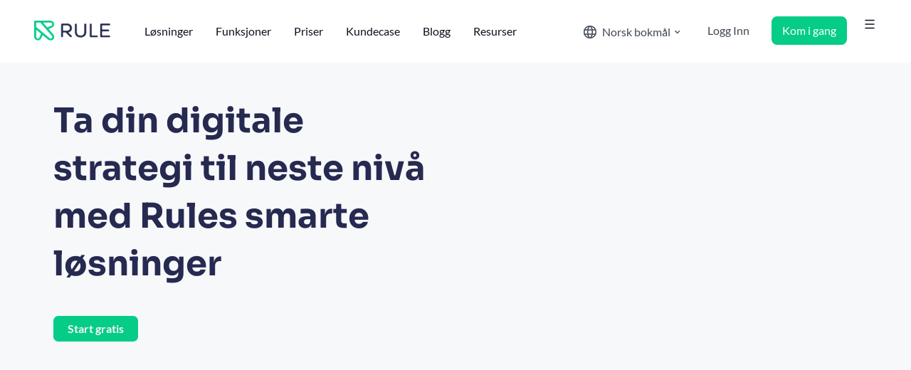

--- FILE ---
content_type: text/html; charset=UTF-8
request_url: https://www.rule.no/losninger-i-rule/
body_size: 48213
content:
<!DOCTYPE html><html lang="nb-NO"><head><script data-no-optimize="1">var litespeed_docref=sessionStorage.getItem("litespeed_docref");litespeed_docref&&(Object.defineProperty(document,"referrer",{get:function(){return litespeed_docref}}),sessionStorage.removeItem("litespeed_docref"));</script> <meta charset="UTF-8"><meta name="viewport" content="width=device-width, initial-scale=1"><link rel="profile" href="https://gmpg.org/xfn/11"> <script id="usercentrics-cmp" data-settings-id="KxWj-CK4Rjquwo" data-usercentrics="Usercentrics Consent Management Platform" type="litespeed/javascript" data-src="https://web.cmp.usercentrics.eu/ui/loader.js"></script><script type="litespeed/javascript">window.dataLayer=window.dataLayer||[];function gtag(){dataLayer.push(arguments)}
gtag("consent","default",{ad_personalization:"denied",ad_storage:"denied",ad_user_data:"denied",analytics_storage:"denied",functionality_storage:"denied",personalization_storage:"denied",security_storage:"granted",wait_for_update:500,});gtag("set","ads_data_redaction",!0)</script> <script type="litespeed/javascript">(function(w,d,s,l,i){w[l]=w[l]||[];w[l].push({'gtm.start':new Date().getTime(),event:'gtm.js'});var f=d.getElementsByTagName(s)[0],j=d.createElement(s),dl=l!=='dataLayer'?'&l='+l:'';j.async=!0;j.src='https://www.googletagmanager.com/gtm.js?id='+i+dl;f.parentNode.insertBefore(j,f)})(window,document,'script','dataLayer','GTM-M9WK9W')</script> <meta name='robots' content='index, follow, max-image-preview:large, max-snippet:-1, max-video-preview:-1' /><link rel="preload" href="/wp-content/uploads/2023/06/Lato-Regular.ttf" as="font" type="font/ttf" crossorigin><link rel="preload" href="/wp-content/uploads/2023/06/Lato-Bold.ttf" as="font" type="font/ttf" crossorigin><link rel="preload" href="/wp-content/uploads/2021/07/Sora-Bold.woff2" as="font" type="font/woff2" crossorigin><title>Løsninger i Rule | Optimaliser kundereisen | Øk digital vekst og tillit</title><meta name="description" content="Øk veksten og tilliten med Rules smarte løsninger for store og små bedrifter. Ta produktopplevelsene dine til neste nivå med nøyaktig kommunikasjon." /><link rel="canonical" href="https://www.rule.no/losninger-i-rule/" /><meta property="og:locale" content="nb_NO" /><meta property="og:type" content="article" /><meta property="og:title" content="Løsninger i Rule" /><meta property="og:description" content="Øk veksten og tilliten med Rules smarte løsninger for store og små bedrifter. Ta produktopplevelsene dine til neste nivå med nøyaktig kommunikasjon." /><meta property="og:url" content="https://www.rule.no/losninger-i-rule/" /><meta property="og:site_name" content="Rule" /><meta property="article:modified_time" content="2025-10-21T12:58:19+00:00" /><meta property="og:image" content="https://www.rule.no/wp-content/uploads/2021/02/about-replace-current-stock-image-edit.png" /><meta property="og:image:width" content="700" /><meta property="og:image:height" content="700" /><meta property="og:image:type" content="image/png" /><meta name="twitter:card" content="summary_large_image" /><meta name="twitter:label1" content="Ansl. lesetid" /><meta name="twitter:data1" content="8 minutter" /> <script type="application/ld+json" class="yoast-schema-graph">{"@context":"https://schema.org","@graph":[{"@type":"WebPage","@id":"https://www.rule.no/losninger-i-rule/","url":"https://www.rule.no/losninger-i-rule/","name":"Løsninger i Rule | Optimaliser kundereisen | Øk digital vekst og tillit","isPartOf":{"@id":"https://www.rule.no/#website"},"primaryImageOfPage":{"@id":"https://www.rule.no/losninger-i-rule/#primaryimage"},"image":{"@id":"https://www.rule.no/losninger-i-rule/#primaryimage"},"thumbnailUrl":"https://www.rule.no/wp-content/uploads/2021/02/about-replace-current-stock-image-edit.png","datePublished":"2023-10-04T11:09:21+00:00","dateModified":"2025-10-21T12:58:19+00:00","description":"Øk veksten og tilliten med Rules smarte løsninger for store og små bedrifter. Ta produktopplevelsene dine til neste nivå med nøyaktig kommunikasjon.","breadcrumb":{"@id":"https://www.rule.no/losninger-i-rule/#breadcrumb"},"inLanguage":"nb-NO","potentialAction":[{"@type":"ReadAction","target":["https://www.rule.no/losninger-i-rule/"]}]},{"@type":"ImageObject","inLanguage":"nb-NO","@id":"https://www.rule.no/losninger-i-rule/#primaryimage","url":"https://www.rule.no/wp-content/uploads/2021/02/about-replace-current-stock-image-edit.png","contentUrl":"https://www.rule.no/wp-content/uploads/2021/02/about-replace-current-stock-image-edit.png","width":700,"height":700},{"@type":"BreadcrumbList","@id":"https://www.rule.no/losninger-i-rule/#breadcrumb","itemListElement":[{"@type":"ListItem","position":1,"name":"Home","item":"https://www.rule.no/"},{"@type":"ListItem","position":2,"name":"Løsninger i Rule"}]},{"@type":"WebSite","@id":"https://www.rule.no/#website","url":"https://www.rule.no/","name":"Rule","description":"","publisher":{"@id":"https://www.rule.no/#organization"},"potentialAction":[{"@type":"SearchAction","target":{"@type":"EntryPoint","urlTemplate":"https://www.rule.no/?s={search_term_string}"},"query-input":{"@type":"PropertyValueSpecification","valueRequired":true,"valueName":"search_term_string"}}],"inLanguage":"nb-NO"},{"@type":"Organization","@id":"https://www.rule.no/#organization","name":"Rule","url":"https://www.rule.no/","logo":{"@type":"ImageObject","inLanguage":"nb-NO","@id":"https://www.rule.no/#/schema/logo/image/","url":"https://www.rule.no/wp-content/uploads/2020/12/logo.png","contentUrl":"https://www.rule.no/wp-content/uploads/2020/12/logo.png","width":123,"height":32,"caption":"Rule"},"image":{"@id":"https://www.rule.no/#/schema/logo/image/"}}]}</script> <link rel='dns-prefetch' href='//www.rule.se' /><link rel="alternate" type="application/rss+xml" title="Rule &raquo; strøm" href="https://www.rule.no/feed/" /><link rel="alternate" type="application/rss+xml" title="Rule &raquo; kommentarstrøm" href="https://www.rule.no/comments/feed/" /><link rel="alternate" title="oEmbed (JSON)" type="application/json+oembed" href="https://www.rule.no/wp-json/oembed/1.0/embed?url=https%3A%2F%2Fwww.rule.no%2Flosninger-i-rule%2F" /><link rel="alternate" title="oEmbed (XML)" type="text/xml+oembed" href="https://www.rule.no/wp-json/oembed/1.0/embed?url=https%3A%2F%2Fwww.rule.no%2Flosninger-i-rule%2F&#038;format=xml" /><style id='wp-img-auto-sizes-contain-inline-css'>img:is([sizes=auto i],[sizes^="auto," i]){contain-intrinsic-size:3000px 1500px}
/*# sourceURL=wp-img-auto-sizes-contain-inline-css */</style><style id="litespeed-ccss">body,h1,h2,h3,html,li,p,ul{border:0;font-size:100%;font-style:inherit;font-weight:inherit;margin:0;outline:0;padding:0;vertical-align:baseline}html{-webkit-text-size-adjust:100%;-ms-text-size-adjust:100%}body{margin:0}main,nav{display:block}a{background-color:#fff0}a,a:visited{text-decoration:none}img{border:0}button,input{color:inherit;font:inherit;margin:0}button{overflow:visible}button{text-transform:none}button{-webkit-appearance:button}button::-moz-focus-inner,input::-moz-focus-inner{border:0;padding:0}input{line-height:normal}input[type=checkbox]{box-sizing:border-box;padding:0}.ast-container{max-width:100%}.ast-container{margin-left:auto;margin-right:auto;padding-left:20px;padding-right:20px}.ast-container::after{content:"";display:table;clear:both}h1,h2,h3{clear:both}.entry-content :where(h1),h1{color:#808285;font-size:2em;line-height:1.2}.entry-content :where(h2),h2{color:#808285;font-size:1.7em;line-height:1.3}h3{color:#808285;font-size:1.5em;line-height:1.4}html{box-sizing:border-box}*,:after,:before{box-sizing:inherit}body{color:#808285;background:#fff;font-style:normal}ul{margin:0 0 1.5em 3em}ul{list-style:disc}li>ul{margin-bottom:0;margin-left:1.5em}img{height:auto;max-width:100%}button,input{color:#808285;font-weight:400;font-size:100%;margin:0;vertical-align:baseline}button,input{line-height:normal}button{border:1px solid;border-color:var(--ast-border-color);border-radius:2px;background:#e6e6e6;padding:.6em 1em .4em;color:#fff}input[type=email],input[type=tel],input[type=text]{color:#666;border:1px solid var(--ast-border-color);border-radius:2px;-webkit-appearance:none}a{color:#4169e1}.screen-reader-text{border:0;clip:rect(1px,1px,1px,1px);height:1px;margin:-1px;overflow:hidden;padding:0;position:absolute;width:1px;word-wrap:normal!important}#primary:after,#primary:before,.ast-container:after,.ast-container:before,.clear:after,.clear:before,.site-content:after,.site-content:before,.site-main:after,.site-main:before{content:"";display:table}#primary:after,.ast-container:after,.clear:after,.site-content:after,.site-main:after{clear:both}body{-webkit-font-smoothing:antialiased;-moz-osx-font-smoothing:grayscale}body:not(.logged-in){position:relative}#page{position:relative}a{text-decoration:none}img{vertical-align:middle}.entry-content :where(h1,h2,h3,h4,h5,h6){margin-bottom:20px}p{margin-bottom:1.75em}input{line-height:1}body,button{line-height:1.85714285714286}body{background-color:#fff}#page{display:block}#primary{display:block;position:relative;float:left;width:100%}#primary{margin:4em 0}.ast-page-builder-template .site-content>.ast-container{max-width:100%;padding:0}.ast-page-builder-template .site-content #primary{padding:0;margin:0}.ast-page-builder-template .entry-header{margin-top:4em;margin-left:auto;margin-right:auto;padding-left:20px;padding-right:20px}.ast-page-builder-template .entry-header.ast-header-without-markup{margin-top:0;margin-bottom:0}.entry-content>:last-child{margin-bottom:0}body{overflow-x:hidden}input[type=email],input[type=tel],input[type=text]{color:#666;padding:.75em;height:auto;border-width:1px;border-style:solid;border-color:var(--ast-border-color);border-radius:2px;background:var(--ast-comment-inputs-background);box-shadow:none;box-sizing:border-box}.page .entry-header{margin-bottom:1.5em}.ast-single-post .entry-header.ast-header-without-markup{margin-bottom:0}.entry-header{margin-bottom:1.2em;word-wrap:break-word}.entry-content{word-wrap:break-word}.entry-content::after{display:table;clear:both;content:""}:root{--ast-post-nav-space:0;--ast-container-default-xlg-padding:6.67em;--ast-container-default-lg-padding:5.67em;--ast-container-default-slg-padding:4.34em;--ast-container-default-md-padding:3.34em;--ast-container-default-sm-padding:6.67em;--ast-container-default-xs-padding:2.4em;--ast-container-default-xxs-padding:1.4em;--ast-code-block-background:#EEEEEE;--ast-comment-inputs-background:#FAFAFA;--ast-normal-container-width:1200px;--ast-narrow-container-width:750px;--ast-blog-title-font-weight:normal;--ast-blog-meta-weight:inherit;--ast-global-color-primary:var(--ast-global-color-5);--ast-global-color-secondary:var(--ast-global-color-4);--ast-global-color-alternate-background:var(--ast-global-color-7);--ast-global-color-subtle-background:var(--ast-global-color-6);--ast-bg-style-guide:#F8FAFC;--ast-shadow-style-guide:0px 0px 4px 0 #00000057;--ast-global-dark-bg-style:#fff;--ast-global-dark-lfs:#fbfbfb;--ast-widget-bg-color:#fafafa;--ast-wc-container-head-bg-color:#fbfbfb;--ast-title-layout-bg:#eeeeee;--ast-search-border-color:#e7e7e7;--ast-lifter-hover-bg:#e6e6e6;--ast-gallery-block-color:#000;--srfm-color-input-label:var(--ast-global-color-2)}html{font-size:93.75%}a{color:var(--ast-global-color-0)}body,button,input{font-family:-apple-system,BlinkMacSystemFont,Segoe UI,Roboto,Oxygen-Sans,Ubuntu,Cantarell,Helvetica Neue,sans-serif;font-weight:inherit;font-size:15px;font-size:1rem;line-height:var(--ast-body-line-height,1.65em)}h1,.entry-content :where(h1){font-size:40px;font-size:2.6666666666667rem;line-height:1.4em}h2,.entry-content :where(h2){font-size:30px;font-size:2rem;line-height:1.3em}h3{font-size:26px;font-size:1.7333333333333rem;line-height:1.3em}body,h1,h2,h3,.entry-content :where(h1,h2,h3,h4,h5,h6){color:var(--ast-global-color-3)}input{outline:none}.ast-page-builder-template .site-content>.ast-container{max-width:100%;padding:0}.ast-page-builder-template .site .site-content #primary{padding:0;margin:0}.ast-page-builder-template .entry-header.ast-header-without-markup{margin-top:0;margin-bottom:0}.ast-page-builder-template .entry-header{margin-top:4em;margin-left:auto;margin-right:auto;padding-left:20px;padding-right:20px}@media (max-width:921px){.ast-theme-transparent-header #primary{padding:0}}.elementor-widget-button .elementor-button{border-style:solid;text-decoration:none;border-top-width:0;border-right-width:0;border-left-width:0;border-bottom-width:0}body .elementor-button.elementor-size-sm,body .elementor-button.elementor-size-md,body .elementor-button{border-top-left-radius:30px;border-top-right-radius:30px;border-bottom-right-radius:30px;border-bottom-left-radius:30px;padding-top:10px;padding-right:20px;padding-bottom:10px;padding-left:20px}.elementor-widget-button .elementor-button{border-color:var(--ast-global-color-0);background-color:#fff0}.elementor-widget-button .elementor-button,.elementor-widget-button .elementor-button:visited{color:var(--ast-global-color-5)}.elementor-widget-button .elementor-button{font-weight:400;font-size:16px;font-size:1.0666666666667rem;line-height:1em}body .elementor-button.elementor-size-sm,body .elementor-button.elementor-size-md,body .elementor-button{font-size:16px;font-size:1.0666666666667rem}.elementor-widget-heading h1.elementor-heading-title{line-height:1.4em}.elementor-widget-heading h2.elementor-heading-title{line-height:1.3em}.elementor-widget-heading h3.elementor-heading-title{line-height:1.3em}button{border-style:solid;border-top-width:0;border-right-width:0;border-left-width:0;border-bottom-width:0;color:var(--ast-global-color-5);border-color:var(--ast-global-color-0);background-color:#fff0;padding-top:10px;padding-right:20px;padding-bottom:10px;padding-left:20px;font-family:inherit;font-weight:400;font-size:16px;font-size:1.0666666666667rem;line-height:1em;border-top-left-radius:30px;border-top-right-radius:30px;border-bottom-right-radius:30px;border-bottom-left-radius:30px}@media (min-width:544px){.ast-container{max-width:100%}}@media (max-width:921px){h1,.entry-content :where(h1){font-size:30px}h2,.entry-content :where(h2){font-size:25px}h3{font-size:20px}}@media (max-width:544px){h1,.entry-content :where(h1){font-size:40px}h2,.entry-content :where(h2){font-size:36px}h3{font-size:20px}}@media (max-width:921px){html{font-size:85.5%}}@media (max-width:544px){html{font-size:85.5%}}@media (min-width:922px){.ast-container{max-width:1240px}}:root{--ast-global-color-0:#0170B9;--ast-global-color-1:#3a3a3a;--ast-global-color-2:#3a3a3a;--ast-global-color-3:#4B4F58;--ast-global-color-4:#F5F5F5;--ast-global-color-5:#FFFFFF;--ast-global-color-6:#E5E5E5;--ast-global-color-7:#424242;--ast-global-color-8:#000000}:root{--ast-border-color:#dddddd}header.entry-header{text-align:left}@media (max-width:921px){header.entry-header{text-align:left}}@media (max-width:544px){header.entry-header{text-align:left}}h1,h2,h3,.entry-content :where(h1,h2,h3,h4,h5,h6){color:var(--ast-global-color-2)}.elementor-widget-heading .elementor-heading-title{margin:0}.screen-reader-text{top:0!important}:root{--e-global-color-astglobalcolor0:#0170B9;--e-global-color-astglobalcolor1:#3a3a3a;--e-global-color-astglobalcolor2:#3a3a3a;--e-global-color-astglobalcolor3:#4B4F58;--e-global-color-astglobalcolor4:#F5F5F5;--e-global-color-astglobalcolor5:#FFFFFF;--e-global-color-astglobalcolor6:#E5E5E5;--e-global-color-astglobalcolor7:#424242;--e-global-color-astglobalcolor8:#000000}.wpml-ls-legacy-list-horizontal{border:1px solid #fff0;padding:7px;clear:both}.wpml-ls-legacy-list-horizontal>ul{padding:0;margin:0!important;list-style-type:none}.wpml-ls-legacy-list-horizontal .wpml-ls-item{padding:0;margin:0;list-style-type:none;display:inline-block}.wpml-ls-legacy-list-horizontal a{display:block;text-decoration:none;padding:5px 10px 6px;line-height:1}.wpml-ls-legacy-list-horizontal a span{vertical-align:middle}.wpml-ls-statics-shortcode_actions .wpml-ls-current-language>a{background-color:#05cc87}:root{--direction-multiplier:1}.screen-reader-text{height:1px;margin:-1px;overflow:hidden;padding:0;position:absolute;top:-10000em;width:1px;clip:rect(0,0,0,0);border:0}.elementor *,.elementor :after,.elementor :before{box-sizing:border-box}.elementor a{box-shadow:none;text-decoration:none}.elementor img{border:none;border-radius:0;box-shadow:none;height:auto;max-width:100%}.elementor .elementor-background-overlay{inset:0;position:absolute}.elementor-element{--flex-direction:initial;--flex-wrap:initial;--justify-content:initial;--align-items:initial;--align-content:initial;--gap:initial;--flex-basis:initial;--flex-grow:initial;--flex-shrink:initial;--order:initial;--align-self:initial;align-self:var(--align-self);flex-basis:var(--flex-basis);flex-grow:var(--flex-grow);flex-shrink:var(--flex-shrink);order:var(--order)}.elementor-element:where(.e-con-full,.elementor-widget){align-content:var(--align-content);align-items:var(--align-items);flex-direction:var(--flex-direction);flex-wrap:var(--flex-wrap);gap:var(--row-gap) var(--column-gap);justify-content:var(--justify-content)}.elementor-invisible{visibility:hidden}@media (max-width:767px){.elementor-mobile-align-left{text-align:left}.elementor-mobile-align-left .elementor-button{width:auto}}:root{--page-title-display:block}.elementor-section{position:relative}.elementor-section .elementor-container{display:flex;margin-left:auto;margin-right:auto;position:relative}@media (max-width:1024px){.elementor-section .elementor-container{flex-wrap:wrap}}.elementor-section.elementor-section-boxed>.elementor-container{max-width:1140px}.elementor-section.elementor-section-stretched{position:relative;width:100%}.elementor-section.elementor-section-items-middle>.elementor-container{align-items:center}.elementor-widget-wrap{align-content:flex-start;flex-wrap:wrap;position:relative;width:100%}.elementor:not(.elementor-bc-flex-widget) .elementor-widget-wrap{display:flex}.elementor-widget-wrap>.elementor-element{width:100%}.elementor-widget{position:relative}.elementor-widget:not(:last-child){margin-bottom:var(--kit-widget-spacing,20px)}.elementor-column{display:flex;min-height:1px;position:relative}.elementor-column-gap-default>.elementor-column>.elementor-element-populated{padding:10px}@media (min-width:768px){.elementor-column.elementor-col-20{width:20%}.elementor-column.elementor-col-25{width:25%}.elementor-column.elementor-col-33{width:33.333%}.elementor-column.elementor-col-50{width:50%}.elementor-column.elementor-col-100{width:100%}}@media (max-width:767px){.elementor-column{width:100%}}@media (prefers-reduced-motion:no-preference){html{scroll-behavior:smooth}}.elementor-form-fields-wrapper{display:flex;flex-wrap:wrap}.elementor-form-fields-wrapper.elementor-labels-above .elementor-field-group .elementor-field-subgroup,.elementor-form-fields-wrapper.elementor-labels-above .elementor-field-group>input{flex-basis:100%;max-width:100%}.elementor-field-group{align-items:center;flex-wrap:wrap}.elementor-field-group.elementor-field-type-submit{align-items:flex-end}.elementor-field-group .elementor-field-textual{background-color:#fff0;border:1px solid #69727d;color:#1f2124;flex-grow:1;max-width:100%;vertical-align:middle;width:100%}.elementor-field-group .elementor-field-textual::-moz-placeholder{color:inherit;font-family:inherit;opacity:.6}.elementor-field-subgroup{display:flex;flex-wrap:wrap}.elementor-field-subgroup .elementor-field-option label{display:inline-block}.elementor-field-subgroup:not(.elementor-subgroup-inline) .elementor-field-option{flex-basis:100%}.elementor-field-type-acceptance .elementor-field-subgroup .elementor-field-option input,.elementor-field-type-acceptance .elementor-field-subgroup .elementor-field-option label{display:inline}.elementor-mark-required .elementor-field-label:after{color:red;content:"*";padding-inline-start:.2em}.elementor-field-textual{border-radius:3px;font-size:15px;line-height:1.4;min-height:40px;padding:5px 14px}.elementor-button-align-center .e-form__buttons,.elementor-button-align-center .elementor-field-type-submit{justify-content:center}.elementor-button-align-center .elementor-field-type-submit:not(.e-form__buttons__wrapper) .elementor-button{flex-basis:auto}.elementor-form .elementor-button{border:none;padding-block-end:0;padding-block-start:0}.elementor-form .elementor-button-content-wrapper,.elementor-form .elementor-button>span{display:flex;flex-direction:row;gap:5px;justify-content:center}.elementor-form .elementor-button.elementor-size-md{min-height:47px}.elementor-heading-title{line-height:1;margin:0;padding:0}.elementor-button{background-color:#69727d;border-radius:3px;color:#fff;display:inline-block;font-size:15px;line-height:1;padding:12px 24px;fill:#fff;text-align:center}.elementor-button:visited{color:#fff}.elementor-button-content-wrapper{display:flex;flex-direction:row;gap:5px;justify-content:center}.elementor-button-text{display:inline-block}.elementor-button.elementor-size-md{border-radius:4px;font-size:16px;padding:15px 30px}.elementor-button span{text-decoration:inherit}@media (max-width:767px){.elementor .elementor-hidden-mobile{display:none}}@media (min-width:768px) and (max-width:1024px){.elementor .elementor-hidden-tablet{display:none}}@media (min-width:1281px) and (max-width:99999px){.elementor .elementor-hidden-desktop{display:none}}.elementor-widget-image{text-align:center}.elementor-widget-image a{display:inline-block}.elementor-widget-image img{display:inline-block;vertical-align:middle}.elementor-item:after,.elementor-item:before{display:block;position:absolute}.elementor-item:not(:hover):not(:focus):not(.elementor-item-active):not(.highlighted):after,.elementor-item:not(:hover):not(:focus):not(.elementor-item-active):not(.highlighted):before{opacity:0}.elementor-item-active:after,.elementor-item-active:before{transform:scale(1)}.elementor-nav-menu--main .elementor-nav-menu a{padding:13px 20px}.elementor-nav-menu--main .elementor-nav-menu ul{border-style:solid;border-width:0;padding:0;position:absolute;width:12em}.elementor-nav-menu--layout-horizontal{display:flex}.elementor-nav-menu--layout-horizontal .elementor-nav-menu{display:flex;flex-wrap:wrap}.elementor-nav-menu--layout-horizontal .elementor-nav-menu a{flex-grow:1;white-space:nowrap}.elementor-nav-menu--layout-horizontal .elementor-nav-menu>li{display:flex}.elementor-nav-menu--layout-horizontal .elementor-nav-menu>li ul{top:100%!important}.elementor-nav-menu--layout-horizontal .elementor-nav-menu>li:not(:first-child)>a{margin-inline-start:var(--e-nav-menu-horizontal-menu-item-margin)}.elementor-nav-menu--layout-horizontal .elementor-nav-menu>li:not(:first-child)>ul{inset-inline-start:var(--e-nav-menu-horizontal-menu-item-margin)!important}.elementor-nav-menu--layout-horizontal .elementor-nav-menu>li:not(:last-child)>a{margin-inline-end:var(--e-nav-menu-horizontal-menu-item-margin)}.elementor-nav-menu--layout-horizontal .elementor-nav-menu>li:not(:last-child):after{align-self:center;border-color:var(--e-nav-menu-divider-color,#000);border-left-style:var(--e-nav-menu-divider-style,solid);border-left-width:var(--e-nav-menu-divider-width,2px);content:var(--e-nav-menu-divider-content,none);height:var(--e-nav-menu-divider-height,35%)}.elementor-widget-nav-menu .elementor-widget-container{display:flex;flex-direction:column}.elementor-nav-menu{position:relative;z-index:2}.elementor-nav-menu:after{clear:both;content:" ";display:block;font:0/0 serif;height:0;overflow:hidden;visibility:hidden}.elementor-nav-menu,.elementor-nav-menu li,.elementor-nav-menu ul{display:block;line-height:normal;list-style:none;margin:0;padding:0}.elementor-nav-menu ul{display:none}.elementor-nav-menu a,.elementor-nav-menu li{position:relative}.elementor-nav-menu li{border-width:0}.elementor-nav-menu a{align-items:center;display:flex}.elementor-nav-menu a{line-height:20px;padding:10px 20px}.elementor-sub-item.elementor-item-active{background-color:#3f444b;color:#fff}.elementor-nav-menu--dropdown{background-color:#fff;font-size:13px}.elementor-nav-menu--dropdown-none .elementor-nav-menu--dropdown{display:none}.elementor-nav-menu--dropdown.elementor-nav-menu__container{margin-top:10px;overflow-x:hidden;overflow-y:auto;transform-origin:top}.elementor-nav-menu--dropdown.elementor-nav-menu__container .elementor-sub-item{font-size:.85em}.elementor-nav-menu--dropdown a{color:#33373d}ul.elementor-nav-menu--dropdown a{border-inline-start:8px solid #fff0;text-shadow:none}.elementor-nav-menu--stretch .elementor-nav-menu__container.elementor-nav-menu--dropdown{position:absolute;z-index:9997}@media (max-width:1024px){.elementor-nav-menu--dropdown-tablet .elementor-nav-menu--main{display:none}}@media (min-width:1025px){.elementor-nav-menu--dropdown-tablet .elementor-nav-menu--dropdown{display:none}.elementor-nav-menu--dropdown-tablet nav.elementor-nav-menu--dropdown.elementor-nav-menu__container{overflow-y:hidden}}.elementor-column .elementor-spacer-inner{height:var(--spacer-size)}.elementor-widget-heading .elementor-heading-title[class*=elementor-size-]>a{color:inherit;font-size:inherit;line-height:inherit}.e-form__buttons{flex-wrap:wrap}.e-form__buttons{display:flex}.elementor-field-type-hidden{display:none}.elementor-field-type-tel input{direction:inherit}.elementor-form .elementor-button .elementor-button-content-wrapper{align-items:center}.elementor-form .elementor-button .elementor-button-text{white-space:normal}.elementor-form .elementor-button .elementor-button-content-wrapper{gap:5px}.elementor-form .elementor-button .elementor-button-text{flex-grow:unset;order:unset}[data-elementor-type=popup]:not(.elementor-edit-area){display:none}.elementor-kit-27{--e-global-color-primary:#05CC87;--e-global-color-secondary:#262950;--e-global-color-text:#85E7F1;--e-global-color-accent:#F6F8F9;--e-global-color-1f86827:#896DC5;--e-global-color-5d6b134:#1D2027;--e-global-color-a3d1bcf:#FFFFFF;--e-global-color-50a6e6c:#F1F4FA;--e-global-typography-primary-font-family:"Lato";--e-global-typography-primary-font-weight:400;--e-global-typography-secondary-font-family:"Lato";--e-global-typography-secondary-font-weight:400;--e-global-typography-text-font-family:"Lato";--e-global-typography-text-font-size:18px;--e-global-typography-text-font-weight:400;--e-global-typography-text-line-height:30px;--e-global-typography-accent-font-family:"Lato";--e-global-typography-accent-font-weight:500;--e-global-typography-716f057-font-family:"Sora";--e-global-typography-716f057-font-size:48px;--e-global-typography-716f057-font-weight:700;--e-global-typography-716f057-line-height:57px;--e-global-typography-e0bfdd0-font-family:"Sora";--e-global-typography-e0bfdd0-font-size:48px;--e-global-typography-e0bfdd0-font-weight:700;--e-global-typography-e0bfdd0-line-height:57px;color:var(--e-global-color-secondary);font-family:"Lato",Sans-serif;font-size:18px}.elementor-kit-27 a{color:var(--e-global-color-1f86827)}.elementor-kit-27 h1{color:var(--e-global-color-secondary);font-family:"Sora",Sans-serif;font-size:48px;line-height:50px}.elementor-kit-27 h2{color:var(--e-global-color-secondary);font-family:"Sora",Sans-serif;font-size:40px;line-height:50px}.elementor-kit-27 h3{color:var(--e-global-color-secondary);font-family:"Sora",Sans-serif;font-size:30px;line-height:35px}.elementor-kit-27 button,.elementor-kit-27 .elementor-button{font-family:"Lato",Sans-serif;font-size:16px;font-weight:700;border-radius:7px 7px 7px 7px;padding:12px 40px 12px 40px}.elementor-section.elementor-section-boxed>.elementor-container{max-width:1170px}.elementor-widget:not(:last-child){margin-block-end:0}.elementor-element{--widgets-spacing:0px 0px;--widgets-spacing-row:0px;--widgets-spacing-column:0px}@media (max-width:1024px){.elementor-kit-27{--e-global-typography-716f057-font-size:48px;--e-global-typography-716f057-line-height:57px;--e-global-typography-e0bfdd0-font-size:48px;--e-global-typography-e0bfdd0-line-height:57px}.elementor-kit-27 h1{font-size:40px}.elementor-kit-27 h2{font-size:30px}.elementor-kit-27 h3{font-size:26px}.elementor-section.elementor-section-boxed>.elementor-container{max-width:1024px}}@media (max-width:767px){.elementor-kit-27{--e-global-typography-716f057-font-size:28px;--e-global-typography-716f057-line-height:33px;--e-global-typography-e0bfdd0-font-size:28px;--e-global-typography-e0bfdd0-line-height:33px}.elementor-kit-27 p{margin-block-end:14px}.elementor-kit-27 h1{font-size:40px}.elementor-kit-27 h2{font-size:36px}.elementor-kit-27 h3{font-size:20px}.elementor-section.elementor-section-boxed>.elementor-container{max-width:767px}}.elementor-column,.elementor-container,.elementor-widget-wrap{position:static!important}@media (max-width:1230px){header .elementor-button{padding-right:25px!important;padding-left:25px!important}}.entry-header{display:none}header{top:0;position:fixed;width:100%;z-index:3;background-color:#fff!important}p{margin-bottom:calc(15px + 1vw)}.wpml-ls-legacy-list-horizontal a{border-radius:50%;padding:4px}form input[type=email]::-webkit-input-placeholder,form input[type=tel]::-webkit-input-placeholder,form input[type=text]::-webkit-input-placeholder{opacity:.5}nav ul li.menu-item ul.sub-menu:before{content:"";display:block;position:absolute;width:100%}input::-webkit-inner-spin-button,input::-webkit-outer-spin-button{-webkit-appearance:none;-moz-appearance:none;appearance:none;margin:0}.elementor-55330 .elementor-element.elementor-element-9885f51:not(.elementor-motion-effects-element-type-background){background-color:var(--e-global-color-accent)}.elementor-55330 .elementor-element.elementor-element-9885f51>.elementor-background-overlay{background-image:url(https://www.rule.no/wp-content/uploads/2021/02/hero-2-3.png);background-repeat:no-repeat;background-size:cover;opacity:1}.elementor-55330 .elementor-element.elementor-element-143a613.elementor-column.elementor-element[data-element_type="column"]>.elementor-widget-wrap.elementor-element-populated{align-content:center;align-items:center}.elementor-55330 .elementor-element.elementor-element-5185ef1>.elementor-widget-container{padding:0 0 20px 0}.elementor-55330 .elementor-element.elementor-element-c460270{--spacer-size:20px}.elementor-55330 .elementor-element.elementor-element-df4a329 .elementor-button{background-color:var(--e-global-color-primary);font-family:"Lato",Sans-serif;font-size:16px;font-weight:700;fill:var(--e-global-color-accent);color:var(--e-global-color-accent);border-radius:7px 7px 7px 7px}.elementor-55330 .elementor-element.elementor-element-7ab9e8c.elementor-column.elementor-element[data-element_type="column"]>.elementor-widget-wrap.elementor-element-populated{align-content:center;align-items:center}.elementor-55330 .elementor-element.elementor-element-0ba8195{--spacer-size:20px}.elementor-55330 .elementor-element.elementor-element-7a6dce4>.elementor-widget-container{padding:0 0 0 0}.elementor-55330 .elementor-element.elementor-element-7a6dce4 img{width:100%;max-width:100%}.elementor-55330 .elementor-element.elementor-element-d979c60{padding:150px 0 40px 0}.elementor-55330 .elementor-element.elementor-element-b1b78b5{padding:40px 0 40px 0}.elementor-55330 .elementor-element.elementor-element-a41e23a.elementor-column.elementor-element[data-element_type="column"]>.elementor-widget-wrap.elementor-element-populated{align-content:center;align-items:center}.elementor-55330 .elementor-element.elementor-element-2279366>.elementor-widget-container{margin:0 0 20px 0}:root{--page-title-display:none}@media (max-width:1024px){.elementor-55330 .elementor-element.elementor-element-9885f51{padding:100px 0 0 0}.elementor-55330 .elementor-element.elementor-element-143a613.elementor-column>.elementor-widget-wrap{justify-content:center}.elementor-55330 .elementor-element.elementor-element-7ab9e8c>.elementor-element-populated{margin:100px 0 0100px 0;--e-column-margin-right:0px;--e-column-margin-left:0px;padding:0 0 0 0}}@media (max-width:767px){.elementor-55330 .elementor-element.elementor-element-9885f51{padding:50px 0 0 0}.elementor-55330 .elementor-element.elementor-element-5185ef1>.elementor-widget-container{padding:70px 0 0 0}.elementor-55330 .elementor-element.elementor-element-df4a329>.elementor-widget-container{margin:0 0 0 0}.elementor-55330 .elementor-element.elementor-element-7ab9e8c>.elementor-element-populated{margin:100px 0 100px 0;--e-column-margin-right:0px;--e-column-margin-left:0px}.elementor-55330 .elementor-element.elementor-element-2279366{text-align:center}}.elementor-55330 .elementor-element.elementor-element-df4a329{width:100%}.elementor-55330 .elementor-element.elementor-element-143a613 .elementor-widget-button{display:flex;width:auto;margin-right:20px;margin-bottom:0}@media only screen and (max-width:767px){.elementor-55330 .elementor-element.elementor-element-143a613 .elementor-widget-button{width:100%;margin-bottom:30px;justify-content:center}.elementor-55330 .elementor-element.elementor-element-143a613{text-align:center}}.elementor-55330 .elementor-element.elementor-element-9885f51{padding-bottom:0;overflow:hidden}.elementor-55330 .elementor-element.elementor-element-2279366 span{border-bottom:1px solid}p:last-of-type{margin-bottom:0}p:last-of-type{margin-bottom:0}p:last-of-type{margin-bottom:0}p:last-of-type{margin-bottom:0}p:last-of-type{margin-bottom:0}p:last-of-type{margin-bottom:0}p:last-of-type{margin-bottom:0}p:last-of-type{margin-bottom:0}p:last-of-type{margin-bottom:0}p:last-of-type{margin-bottom:0}p:last-of-type{margin-bottom:0}.elementor-60245 .elementor-element.elementor-element-7c1cfc8a>.elementor-container>.elementor-column>.elementor-widget-wrap{align-content:center;align-items:center}.elementor-60245 .elementor-element.elementor-element-7c1cfc8a:not(.elementor-motion-effects-element-type-background){background-color:var(--e-global-color-a3d1bcf)}.elementor-60245 .elementor-element.elementor-element-7c1cfc8a>.elementor-background-overlay{background-color:#FFF;opacity:1}.elementor-60245 .elementor-element.elementor-element-7c1cfc8a>.elementor-container{max-width:1200px;min-height:88px}.elementor-60245 .elementor-element.elementor-element-7c1cfc8a{margin-top:0;margin-bottom:0;padding:0 0 0 0;z-index:100}.elementor-60245 .elementor-element.elementor-element-1a562f9d.elementor-column>.elementor-widget-wrap{justify-content:flex-start}.elementor-60245 .elementor-element.elementor-element-1a562f9d>.elementor-element-populated{border-style:solid;border-width:0 0 0 0;border-color:#E0E0E0;margin:0 40px 4px 0;--e-column-margin-right:40px;--e-column-margin-left:0px;padding:8px 8px 8px 8px}.elementor-60245 .elementor-element.elementor-element-5b71ac75 img{width:107px;filter:brightness(100%) contrast(100%) saturate(100%) blur(0) hue-rotate(0deg)}.elementor-60245 .elementor-element.elementor-element-3c2f8a0e>.elementor-element-populated{margin:0 0 0 0;--e-column-margin-right:0px;--e-column-margin-left:0px;padding:0 0 0 0}.elementor-60245 .elementor-element.elementor-element-2afedaf8 .elementor-nav-menu .elementor-item{font-family:"Lato",Sans-serif;font-size:16px;font-weight:500;line-height:20px}.elementor-60245 .elementor-element.elementor-element-2afedaf8 .elementor-nav-menu--main .elementor-item{color:#3F4752;fill:#3F4752;padding-left:0;padding-right:0;padding-top:16px;padding-bottom:16px}.elementor-60245 .elementor-element.elementor-element-2afedaf8{--e-nav-menu-horizontal-menu-item-margin:calc( 32px / 2 )}.elementor-60245 .elementor-element.elementor-element-2afedaf8 .elementor-nav-menu--dropdown a{color:#3F4752;fill:#3F4752}.elementor-60245 .elementor-element.elementor-element-2afedaf8 .elementor-nav-menu--dropdown{background-color:#fff;border-radius:12px 12px 12px 12px}.elementor-60245 .elementor-element.elementor-element-2afedaf8 .elementor-nav-menu--dropdown a.elementor-item-active{color:#05CC87}.elementor-60245 .elementor-element.elementor-element-2afedaf8 .elementor-nav-menu--dropdown a.elementor-item-active{background-color:#F5F6F8}.elementor-60245 .elementor-element.elementor-element-2afedaf8 .elementor-nav-menu--dropdown a.elementor-item-active{color:#05CC87;background-color:#FFF}.elementor-60245 .elementor-element.elementor-element-2afedaf8 .elementor-nav-menu--dropdown .elementor-item,.elementor-60245 .elementor-element.elementor-element-2afedaf8 .elementor-nav-menu--dropdown .elementor-sub-item{font-family:"Lato",Sans-serif;font-size:16px;font-weight:500}.elementor-60245 .elementor-element.elementor-element-2afedaf8 .elementor-nav-menu--dropdown li:first-child a{border-top-left-radius:12px;border-top-right-radius:12px}.elementor-60245 .elementor-element.elementor-element-2afedaf8 .elementor-nav-menu--dropdown li:last-child a{border-bottom-right-radius:12px;border-bottom-left-radius:12px}.elementor-60245 .elementor-element.elementor-element-2d525af>.elementor-element-populated{padding:0 0 0 0}.elementor-60245 .elementor-element.elementor-element-ffbfcce>.elementor-element-populated{padding:8px 8px 8px 8px}.elementor-60245 .elementor-element.elementor-element-13f1f98>.elementor-element-populated{padding:8px 8px 8px 8px}.elementor-60245 .elementor-element.elementor-element-5928d410 .elementor-button{background-color:#0000;font-family:"Lato",Sans-serif;font-size:16px;font-weight:500;line-height:20px;fill:#3F4752;color:#3F4752;border-style:solid;border-width:2px 2px 2px 2px;border-color:#0000;border-radius:8px 8px 8px 8px;padding:8px 13px 8px 13px}.elementor-60245 .elementor-element.elementor-element-5928d410>.elementor-widget-container{padding:05px 0 0 0}.elementor-60245 .elementor-element.elementor-element-c1c7844>.elementor-element-populated{padding:8px 8px 8px 8px}.elementor-60245 .elementor-element.elementor-element-6cd01a39 .elementor-button{background-color:var(--e-global-color-primary);font-family:"Lato",Sans-serif;font-size:16px;font-weight:500;line-height:20px;fill:var(--e-global-color-a3d1bcf);color:var(--e-global-color-a3d1bcf);border-style:solid;border-width:2px 2px 2px 2px;border-color:var(--e-global-color-primary);border-radius:8px 8px 8px 8px;padding:8px 13px 8px 13px}.elementor-60245 .elementor-element.elementor-element-6cd01a39>.elementor-widget-container{padding:05px 0 0 0}.elementor-60245 .elementor-element.elementor-element-12b16288>.elementor-element-populated{margin:0 0 4px 0;--e-column-margin-right:0px;--e-column-margin-left:0px;padding:8px 8px 8px 8px}.elementor-60245 .elementor-element.elementor-element-13d86d31 .elementor-button{background-color:#0000;fill:#0000;color:#0000;border-radius:10px 10px 10px 10px;padding:8px 13px 8px 13px}.elementor-location-header:before{content:"";display:table;clear:both}@media (max-width:1024px) and (min-width:768px){.elementor-60245 .elementor-element.elementor-element-3c2f8a0e{width:30%}}@media (max-width:1024px){.elementor-60245 .elementor-element.elementor-element-5b71ac75{text-align:left}}@media (max-width:767px){.elementor-60245 .elementor-element.elementor-element-7c1cfc8a{margin-top:0;margin-bottom:0;padding:0 10px 0 10px}.elementor-60245 .elementor-element.elementor-element-1a562f9d{width:50%}.elementor-60245 .elementor-element.elementor-element-1a562f9d>.elementor-element-populated{border-width:0 0 0 0;margin:0 0 4px 0;--e-column-margin-right:0px;--e-column-margin-left:0px}.elementor-60245 .elementor-element.elementor-element-3c2f8a0e{width:50%}}.elementor-60245 .elementor-element.elementor-element-1a562f9d{width:auto}@media (max-width:1024px){.elementor-60245 .elementor-element.elementor-element-1a562f9d{flex:1}}.header-v2-menu .sub-menu{background:#FFF;box-shadow:0 6px 14px -6px rgb(0 0 0/.12),0 10px 32px -4px rgb(0 0 0/.1);border-radius:12px}.header-v2-menu .elementor-nav-menu--main>.elementor-nav-menu>.menu-item>.menu-link{color:#0F0F1F}.header-v2-menu .elementor-nav-menu--main>.elementor-nav-menu>.menu-item>.sub-menu>.menu-item>.menu-link{padding:16px;border:0;border-radius:8px}.header-v2-menu .elementor-nav-menu--main>.elementor-nav-menu>.menu-item>.sub-menu{padding:8px}.elementor-60245 .elementor-element.elementor-element-3c2f8a0e{flex:1}.elementor-60245 .elementor-element.elementor-element-ffbfcce{width:auto}.elementor-60245 .elementor-element.elementor-element-13f1f98{width:auto}.elementor-60245 .elementor-element.elementor-element-c1c7844{width:auto}.elementor-60245 .elementor-element.elementor-element-12b16288{width:auto}.elementor-60245 .elementor-element.elementor-element-2d525af{width:auto;margin:0;padding:0}.elementor-60245 .elementor-element.elementor-element-7c1cfc8a{top:0;position:fixed}.elementor-63470 .elementor-element.elementor-element-abee7b .elementor-nav-menu .elementor-item{font-size:16px;line-height:24px}.elementor-63470 .elementor-element.elementor-element-77117366 .elementor-nav-menu .elementor-item{font-size:16px;line-height:24px}.elementor-63470 .elementor-element.elementor-element-94a02b9 .elementor-nav-menu .elementor-item{font-size:16px;line-height:24px}.elementor-63470 .elementor-element.elementor-element-13b1cd8c .elementor-nav-menu .elementor-item{font-size:16px;line-height:24px}.elementor-63470 .elementor-element.elementor-element-3db43959 .elementor-nav-menu .elementor-item{font-size:16px;line-height:24px}.elementor-location-header:before{content:"";display:table;clear:both}.rulemailer-subscriber-form label{font-family:"Sora",Sans-serif;font-size:18px;font-weight:700;display:block;margin-bottom:10px}.elementor-60226 .elementor-element.elementor-element-4c6a74f6:not(.elementor-motion-effects-element-type-background){background-color:var(--e-global-color-a3d1bcf)}.elementor-60226 .elementor-element.elementor-element-4c6a74f6>.elementor-container{min-height:100vh}.elementor-60226 .elementor-element.elementor-element-4c6a74f6{box-shadow:0 0 23px 0 rgb(0 0 0/.29);padding:0 30px 0 30px}.elementor-60226 .elementor-element.elementor-element-b51e7f1>.elementor-widget-container{margin:0 0 30px 0}.elementor-60226 .elementor-element.elementor-element-b51e7f1{text-align:center}.elementor-60226 .elementor-element.elementor-element-4833c8e{text-align:center;font-family:"Lato",Sans-serif;font-size:18px}.elementor-60226 .elementor-element.elementor-element-e6db16a>.elementor-widget-container{background-color:var(--e-global-color-a3d1bcf);padding:20px 0 0 0;border-radius:15px 15px 15px 15px}.elementor-60226 .elementor-element.elementor-element-e6db16a .elementor-field-group{padding-right:calc(0px/2);padding-left:calc(0px/2);margin-bottom:10px}.elementor-60226 .elementor-element.elementor-element-e6db16a .elementor-form-fields-wrapper{margin-left:calc(-0px/2);margin-right:calc(-0px/2);margin-bottom:-10px}body .elementor-60226 .elementor-element.elementor-element-e6db16a .elementor-labels-above .elementor-field-group>label{padding-bottom:0}.elementor-60226 .elementor-element.elementor-element-e6db16a .elementor-field-group>label,.elementor-60226 .elementor-element.elementor-element-e6db16a .elementor-field-subgroup label{color:var(--e-global-color-secondary)}.elementor-60226 .elementor-element.elementor-element-e6db16a .elementor-mark-required .elementor-field-label:after{color:var(--e-global-color-secondary)}.elementor-60226 .elementor-element.elementor-element-e6db16a .elementor-field-group>label{font-family:"Sora",Sans-serif;font-size:14px}.elementor-60226 .elementor-element.elementor-element-e6db16a .elementor-field-group .elementor-field{color:var(--e-global-color-secondary)}.elementor-60226 .elementor-element.elementor-element-e6db16a .elementor-field-group .elementor-field,.elementor-60226 .elementor-element.elementor-element-e6db16a .elementor-field-subgroup label{font-family:"Sora",Sans-serif;font-size:18px;font-weight:300;font-style:normal}.elementor-60226 .elementor-element.elementor-element-e6db16a .elementor-field-group .elementor-field:not(.elementor-select-wrapper){background-color:#fff;border-color:var(--e-global-color-secondary);border-width:0 0 2px 0;border-radius:0 0 0 0}.elementor-60226 .elementor-element.elementor-element-e6db16a .elementor-button{font-family:"Sora",Sans-serif;font-size:18px;border-radius:7px 7px 7px 7px}.elementor-60226 .elementor-element.elementor-element-e6db16a .elementor-button[type="submit"]{background-color:var(--e-global-color-primary);color:#fff}.elementor-60226 .elementor-element.elementor-element-e6db16a{--e-form-steps-indicators-spacing:20px;--e-form-steps-indicator-padding:30px;--e-form-steps-indicator-inactive-secondary-color:#ffffff;--e-form-steps-indicator-active-secondary-color:#ffffff;--e-form-steps-indicator-completed-secondary-color:#ffffff;--e-form-steps-divider-width:1px;--e-form-steps-divider-gap:10px}@media (max-width:1024px){.elementor-60226 .elementor-element.elementor-element-4c6a74f6>.elementor-container{min-height:60vh}.elementor-60226 .elementor-element.elementor-element-4c6a74f6{padding:15px 15px 15px 15px}.elementor-60226 .elementor-element.elementor-element-e6db16a>.elementor-widget-container{padding:30px 30px 30px 30px}}@media (max-width:767px){.elementor-60226 .elementor-element.elementor-element-4c6a74f6>.elementor-container{min-height:84vh}.elementor-60226 .elementor-element.elementor-element-4c6a74f6{margin-top:0;margin-bottom:0;padding:0 15px 0 15px}.elementor-60226 .elementor-element.elementor-element-e6db16a>.elementor-widget-container{padding:15px 15px 15px 15px}}.elementor-60226 .elementor-element.elementor-element-4833c8e p{margin-bottom:10px}.elementor-60226 .elementor-element.elementor-element-e6db16a input{padding-left:0}.elementor-60226 .elementor-element.elementor-element-e6db16a input[type="checkbox"]+label{font-size:12px!important}.elementor-60226 .elementor-element.elementor-element-e6db16a input[type="checkbox"]+label a{color:#262950;text-decoration:underline}.elementor-60226 .elementor-element.elementor-element-e6db16a button[type="submit"]{margin-top:30px}h1,h2,h3{font-weight:700}@media screen and (max-height:1024px){.e-con.e-parent:nth-of-type(n+3):not(.e-lazyloaded):not(.e-no-lazyload) *{background-image:none!important}}@media screen and (max-height:640px){.e-con.e-parent:nth-of-type(n+2):not(.e-lazyloaded):not(.e-no-lazyload) *{background-image:none!important}}.language-selector-container>.trigger>div.wpml-ls-statics-shortcode_actions>ul>li.wpml-ls-slot-shortcode_actions.wpml-ls-current-language>a.wpml-ls-link{color:#3F4752;position:relative}.language-selector-container>.trigger>div.wpml-ls-statics-shortcode_actions>ul>li.wpml-ls-slot-shortcode_actions:not(.wpml-ls-current-language)>a.wpml-ls-link{display:none}.language-selector-container>.trigger>div.wpml-ls-statics-shortcode_actions>ul>li.wpml-ls-slot-shortcode_actions.wpml-ls-current-language>a.wpml-ls-link::before{content:url(../wp-content/uploads/ac_assets/header_v2/language-outline.svg);position:absolute;left:-7px;width:20px;height:20px}.language-selector-container>.trigger>div.wpml-ls-statics-shortcode_actions>ul>li.wpml-ls-slot-shortcode_actions.wpml-ls-current-language>a.wpml-ls-link::after{content:url(../wp-content/uploads/ac_assets/header_v2/down-arrow-outline.svg);position:absolute;right:2px;top:18px;width:17px;height:16px}.language-selector-container>div>div.wpml-ls-statics-shortcode_actions{padding:0}.language-selector-container>div>div.wpml-ls-statics-shortcode_actions>ul{display:flex;flex-direction:column}.language-selector-container>div>div.wpml-ls-statics-shortcode_actions>ul>li.wpml-ls-slot-shortcode_actions>a.wpml-ls-link{padding:16px 20px;font-weight:500;font-size:16px;color:#3F4752;background:none;border:none;outline:none}.language-selector-container>.trigger>.list{display:none;position:absolute;left:-13px;top:43px}.language-selector-container>.trigger>.list>.wpml-ls-statics-shortcode_actions>ul{display:flex;flex-direction:column;background:#FFF;box-shadow:0 6px 14px -6px rgb(0 0 0/.12),0 10px 32px -4px rgb(0 0 0/.1);border-radius:12px;padding:8px}.language-selector-container>.trigger>.list>.wpml-ls-statics-shortcode_actions>ul>li>a.wpml-ls-link{display:inline-block;outline:none;background:none;border:none;color:#3F4752;font-weight:500;font-size:16px;padding:16px;padding-right:48px}.language-selector-container>.trigger>.list>.wpml-ls-statics-shortcode_actions>ul>li.wpml-ls-current-language>a.wpml-ls-link{position:relative}.language-selector-container>.trigger>.list>.wpml-ls-statics-shortcode_actions>ul>li.wpml-ls-current-language>a.wpml-ls-link::after{content:url(../wp-content/uploads/ac_assets/header_v2/check-solid.svg);position:absolute;right:0;width:20px;height:20px}#mobile-menu-trigger-v2{position:relative}#mobile-menu-trigger-v2:before{content:"";background:url(../wp-content/uploads/ac_assets/header_v2/hamburger.svg);width:32px;height:32px;position:absolute;left:0;top:0}.side-menu-container{display:flex;flex-direction:column;position:fixed;left:0;top:0;height:90%;width:100%;background-color:#fff;transform:translateX(-100%)}.items-container{flex:1;overflow-x:auto}.side-menu-container .items-container ul{display:flex;flex-direction:column;list-style:none;margin:0}.side-menu-container .items-container ul li a{display:inline-block;width:100%;position:relative;padding:16px 20px;font-size:16px;font-weight:500;color:#3F4752;outline:none}.side-menu-container .items-container>ul>li>a{border-top:1px solid #F5F6F8}.side-menu-container .items-container .menu-item-has-children .sub-menu{height:0;opacity:0;visibility:hidden}.side-menu-container .items-container ul li.menu-item-has-children ul li:last-child{border:none}.side-menu-container .items-container ul li.current-menu-item a{color:#05CC87}.side-menu-container .items-container ul li.menu-item-has-children>a::before{content:url(../wp-content/uploads/ac_assets/header_v2/upper-arrow-outline.svg);position:absolute;top:19px;right:25px;width:24px;height:24px;transform:rotate(90deg)}.side-menu-container .items-container .menu-item-has-children .sub-menu li{padding-left:28px}.buttons-container{display:flex;gap:10px;padding:16px;border-top:1px solid #F5F6F8}.buttons-container a{flex:1;padding:8px 13px;border-radius:7px;text-align:center;font-size:16px}.buttons-container a.log-in-button{background:#FFF;color:#262950;border:2px solid #262950}.buttons-container a.get-started-button{background:#05CC87;color:#FFF;border:2px solid #05CC87}.language-container{border-top:1px solid #F5F6F8}.language-container>.trigger>div.wpml-ls-statics-shortcode_actions>ul>li.wpml-ls-slot-shortcode_actions.wpml-ls-current-language>a.wpml-ls-link{color:#3F4752;position:relative;margin-left:28px}.language-container>.trigger>div.wpml-ls-statics-shortcode_actions>ul>li.wpml-ls-slot-shortcode_actions:not(.wpml-ls-current-language)>a.wpml-ls-link{display:none}.language-container>.trigger>div.wpml-ls-statics-shortcode_actions>ul>li.wpml-ls-slot-shortcode_actions.wpml-ls-current-language>a.wpml-ls-link::before{content:url(../wp-content/uploads/ac_assets/header_v2/language-outline.svg);position:absolute;left:-10px;width:20px;height:20px}.language-container>.trigger>div.wpml-ls-statics-shortcode_actions>ul>li.wpml-ls-slot-shortcode_actions.wpml-ls-current-language>a.wpml-ls-link::after{content:url(../wp-content/uploads/ac_assets/header_v2/upper-arrow-outline.svg);position:absolute;right:25px;top:13px;width:24px;height:24px;transform:rotate(90deg)}.language-container>div>div.wpml-ls-statics-shortcode_actions{padding:0}.language-container>div>div.wpml-ls-statics-shortcode_actions>ul{display:flex;flex-direction:column}.language-container>div>div.wpml-ls-statics-shortcode_actions>ul>li.wpml-ls-slot-shortcode_actions>a.wpml-ls-link{padding:16px 20px;font-weight:500;font-size:16px;color:#3F4752;background:none;border:none;outline:none}.language-container>.list>div.wpml-ls-statics-shortcode_actions>ul>li.wpml-ls-slot-shortcode_actions>a.wpml-ls-link{padding-left:48px}.language-container>.list{display:none}.language-container>.list>div.wpml-ls-statics-shortcode_actions>ul>li.wpml-ls-slot-shortcode_actions.wpml-ls-current-language>a.wpml-ls-link{position:relative}.language-container>.list>div.wpml-ls-statics-shortcode_actions>ul>li.wpml-ls-slot-shortcode_actions.wpml-ls-current-language>a.wpml-ls-link::after{content:url(../wp-content/uploads/ac_assets/header_v2/check-solid.svg);position:absolute;right:25px;width:20px;height:20px}._decor{position:absolute}@media only screen and (max-width:1170PX){._decor{display:none}}.rulemailer-subscriber-form input{display:block;width:100%;margin:5px 0 10px 0;border:0 solid #f2f2f5!important;background:#ffffff!important;font-size:14px;padding:10px;outline:none!important;resize:none}.rulemailer-subscriber-form input[type="checkbox"]{display:inline-block;width:auto;margin-right:10px}.rulemailer-email-check{display:none!important}</style><link rel="preload" data-asynced="1" data-optimized="2" as="style" onload="this.onload=null;this.rel='stylesheet'" href="https://www.rule.se/wp-content/litespeed/ucss/9349e8f206b9972aadc80ef71f955125.css?ver=cfb0d" /><script data-optimized="1" type="litespeed/javascript" data-src="https://www.rule.no/wp-content/plugins/litespeed-cache/assets/js/css_async.min.js"></script> <style id='astra-theme-css-inline-css'>.ast-no-sidebar .entry-content .alignfull {margin-left: calc( -50vw + 50%);margin-right: calc( -50vw + 50%);max-width: 100vw;width: 100vw;}.ast-no-sidebar .entry-content .alignwide {margin-left: calc(-41vw + 50%);margin-right: calc(-41vw + 50%);max-width: unset;width: unset;}.ast-no-sidebar .entry-content .alignfull .alignfull,.ast-no-sidebar .entry-content .alignfull .alignwide,.ast-no-sidebar .entry-content .alignwide .alignfull,.ast-no-sidebar .entry-content .alignwide .alignwide,.ast-no-sidebar .entry-content .wp-block-column .alignfull,.ast-no-sidebar .entry-content .wp-block-column .alignwide{width: 100%;margin-left: auto;margin-right: auto;}.wp-block-gallery,.blocks-gallery-grid {margin: 0;}.wp-block-separator {max-width: 100px;}.wp-block-separator.is-style-wide,.wp-block-separator.is-style-dots {max-width: none;}.entry-content .has-2-columns .wp-block-column:first-child {padding-right: 10px;}.entry-content .has-2-columns .wp-block-column:last-child {padding-left: 10px;}@media (max-width: 782px) {.entry-content .wp-block-columns .wp-block-column {flex-basis: 100%;}.entry-content .has-2-columns .wp-block-column:first-child {padding-right: 0;}.entry-content .has-2-columns .wp-block-column:last-child {padding-left: 0;}}body .entry-content .wp-block-latest-posts {margin-left: 0;}body .entry-content .wp-block-latest-posts li {list-style: none;}.ast-no-sidebar .ast-container .entry-content .wp-block-latest-posts {margin-left: 0;}.ast-header-break-point .entry-content .alignwide {margin-left: auto;margin-right: auto;}.entry-content .blocks-gallery-item img {margin-bottom: auto;}.wp-block-pullquote {border-top: 4px solid #555d66;border-bottom: 4px solid #555d66;color: #40464d;}:root{--ast-post-nav-space:0;--ast-container-default-xlg-padding:6.67em;--ast-container-default-lg-padding:5.67em;--ast-container-default-slg-padding:4.34em;--ast-container-default-md-padding:3.34em;--ast-container-default-sm-padding:6.67em;--ast-container-default-xs-padding:2.4em;--ast-container-default-xxs-padding:1.4em;--ast-code-block-background:#EEEEEE;--ast-comment-inputs-background:#FAFAFA;--ast-normal-container-width:1200px;--ast-narrow-container-width:750px;--ast-blog-title-font-weight:normal;--ast-blog-meta-weight:inherit;--ast-global-color-primary:var(--ast-global-color-5);--ast-global-color-secondary:var(--ast-global-color-4);--ast-global-color-alternate-background:var(--ast-global-color-7);--ast-global-color-subtle-background:var(--ast-global-color-6);--ast-bg-style-guide:var( --ast-global-color-secondary,--ast-global-color-5 );--ast-shadow-style-guide:0px 0px 4px 0 #00000057;--ast-global-dark-bg-style:#fff;--ast-global-dark-lfs:#fbfbfb;--ast-widget-bg-color:#fafafa;--ast-wc-container-head-bg-color:#fbfbfb;--ast-title-layout-bg:#eeeeee;--ast-search-border-color:#e7e7e7;--ast-lifter-hover-bg:#e6e6e6;--ast-gallery-block-color:#000;--srfm-color-input-label:var(--ast-global-color-2);}html{font-size:93.75%;}a,.page-title{color:var(--ast-global-color-0);}a:hover,a:focus{color:var(--ast-global-color-1);}body,button,input,select,textarea,.ast-button,.ast-custom-button{font-family:-apple-system,BlinkMacSystemFont,Segoe UI,Roboto,Oxygen-Sans,Ubuntu,Cantarell,Helvetica Neue,sans-serif;font-weight:inherit;font-size:15px;font-size:1rem;line-height:var(--ast-body-line-height,1.65em);}blockquote{color:var(--ast-global-color-3);}.ast-site-identity .site-title a{color:var(--ast-global-color-2);}.site-title{font-size:35px;font-size:2.3333333333333rem;display:block;}.site-header .site-description{font-size:15px;font-size:1rem;display:none;}.entry-title{font-size:26px;font-size:1.7333333333333rem;}.archive .ast-article-post .ast-article-inner,.blog .ast-article-post .ast-article-inner,.archive .ast-article-post .ast-article-inner:hover,.blog .ast-article-post .ast-article-inner:hover{overflow:hidden;}h1,.entry-content :where(h1){font-size:40px;font-size:2.6666666666667rem;line-height:1.4em;}h2,.entry-content :where(h2){font-size:30px;font-size:2rem;line-height:1.3em;}h3,.entry-content :where(h3){font-size:26px;font-size:1.7333333333333rem;line-height:1.3em;}h4,.entry-content :where(h4){font-size:24px;font-size:1.6rem;line-height:1.2em;}h5,.entry-content :where(h5){font-size:20px;font-size:1.3333333333333rem;line-height:1.2em;}h6,.entry-content :where(h6){font-size:16px;font-size:1.0666666666667rem;line-height:1.25em;}::selection{background-color:var(--ast-global-color-0);color:#ffffff;}body,h1,h2,h3,h4,h5,h6,.entry-title a,.entry-content :where(h1,h2,h3,h4,h5,h6){color:var(--ast-global-color-3);}.tagcloud a:hover,.tagcloud a:focus,.tagcloud a.current-item{color:#ffffff;border-color:var(--ast-global-color-0);background-color:var(--ast-global-color-0);}input:focus,input[type="text"]:focus,input[type="email"]:focus,input[type="url"]:focus,input[type="password"]:focus,input[type="reset"]:focus,input[type="search"]:focus,textarea:focus{border-color:var(--ast-global-color-0);}input[type="radio"]:checked,input[type=reset],input[type="checkbox"]:checked,input[type="checkbox"]:hover:checked,input[type="checkbox"]:focus:checked,input[type=range]::-webkit-slider-thumb{border-color:var(--ast-global-color-0);background-color:var(--ast-global-color-0);box-shadow:none;}.site-footer a:hover + .post-count,.site-footer a:focus + .post-count{background:var(--ast-global-color-0);border-color:var(--ast-global-color-0);}.single .nav-links .nav-previous,.single .nav-links .nav-next{color:var(--ast-global-color-0);}.entry-meta,.entry-meta *{line-height:1.45;color:var(--ast-global-color-0);}.entry-meta a:not(.ast-button):hover,.entry-meta a:not(.ast-button):hover *,.entry-meta a:not(.ast-button):focus,.entry-meta a:not(.ast-button):focus *,.page-links > .page-link,.page-links .page-link:hover,.post-navigation a:hover{color:var(--ast-global-color-1);}#cat option,.secondary .calendar_wrap thead a,.secondary .calendar_wrap thead a:visited{color:var(--ast-global-color-0);}.secondary .calendar_wrap #today,.ast-progress-val span{background:var(--ast-global-color-0);}.secondary a:hover + .post-count,.secondary a:focus + .post-count{background:var(--ast-global-color-0);border-color:var(--ast-global-color-0);}.calendar_wrap #today > a{color:#ffffff;}.page-links .page-link,.single .post-navigation a{color:var(--ast-global-color-0);}.ast-search-menu-icon .search-form button.search-submit{padding:0 4px;}.ast-search-menu-icon form.search-form{padding-right:0;}.ast-search-menu-icon.slide-search input.search-field{width:0;}.ast-header-search .ast-search-menu-icon.ast-dropdown-active .search-form,.ast-header-search .ast-search-menu-icon.ast-dropdown-active .search-field:focus{transition:all 0.2s;}.search-form input.search-field:focus{outline:none;}.widget-title,.widget .wp-block-heading{font-size:21px;font-size:1.4rem;color:var(--ast-global-color-3);}.single .ast-author-details .author-title{color:var(--ast-global-color-1);}.ast-search-menu-icon.slide-search a:focus-visible:focus-visible,.astra-search-icon:focus-visible,#close:focus-visible,a:focus-visible,.ast-menu-toggle:focus-visible,.site .skip-link:focus-visible,.wp-block-loginout input:focus-visible,.wp-block-search.wp-block-search__button-inside .wp-block-search__inside-wrapper,.ast-header-navigation-arrow:focus-visible,.ast-orders-table__row .ast-orders-table__cell:focus-visible,a#ast-apply-coupon:focus-visible,#ast-apply-coupon:focus-visible,#close:focus-visible,.button.search-submit:focus-visible,#search_submit:focus,.normal-search:focus-visible,.ast-header-account-wrap:focus-visible,.astra-cart-drawer-close:focus,.ast-single-variation:focus,.ast-button:focus,.ast-builder-button-wrap:has(.ast-custom-button-link:focus),.ast-builder-button-wrap .ast-custom-button-link:focus{outline-style:dotted;outline-color:inherit;outline-width:thin;}input:focus,input[type="text"]:focus,input[type="email"]:focus,input[type="url"]:focus,input[type="password"]:focus,input[type="reset"]:focus,input[type="search"]:focus,input[type="number"]:focus,textarea:focus,.wp-block-search__input:focus,[data-section="section-header-mobile-trigger"] .ast-button-wrap .ast-mobile-menu-trigger-minimal:focus,.ast-mobile-popup-drawer.active .menu-toggle-close:focus,#ast-scroll-top:focus,#coupon_code:focus,#ast-coupon-code:focus{border-style:dotted;border-color:inherit;border-width:thin;}input{outline:none;}.ast-logo-title-inline .site-logo-img{padding-right:1em;}.site-logo-img img{ transition:all 0.2s linear;}body .ast-oembed-container *{position:absolute;top:0;width:100%;height:100%;left:0;}body .wp-block-embed-pocket-casts .ast-oembed-container *{position:unset;}.ast-single-post-featured-section + article {margin-top: 2em;}.site-content .ast-single-post-featured-section img {width: 100%;overflow: hidden;object-fit: cover;}.site > .ast-single-related-posts-container {margin-top: 0;}@media (min-width: 922px) {.ast-desktop .ast-container--narrow {max-width: var(--ast-narrow-container-width);margin: 0 auto;}}.ast-page-builder-template .hentry {margin: 0;}.ast-page-builder-template .site-content > .ast-container {max-width: 100%;padding: 0;}.ast-page-builder-template .site .site-content #primary {padding: 0;margin: 0;}.ast-page-builder-template .no-results {text-align: center;margin: 4em auto;}.ast-page-builder-template .ast-pagination {padding: 2em;}.ast-page-builder-template .entry-header.ast-no-title.ast-no-thumbnail {margin-top: 0;}.ast-page-builder-template .entry-header.ast-header-without-markup {margin-top: 0;margin-bottom: 0;}.ast-page-builder-template .entry-header.ast-no-title.ast-no-meta {margin-bottom: 0;}.ast-page-builder-template.single .post-navigation {padding-bottom: 2em;}.ast-page-builder-template.single-post .site-content > .ast-container {max-width: 100%;}.ast-page-builder-template .entry-header {margin-top: 4em;margin-left: auto;margin-right: auto;padding-left: 20px;padding-right: 20px;}.single.ast-page-builder-template .entry-header {padding-left: 20px;padding-right: 20px;}.ast-page-builder-template .ast-archive-description {margin: 4em auto 0;padding-left: 20px;padding-right: 20px;}.ast-page-builder-template.ast-no-sidebar .entry-content .alignwide {margin-left: 0;margin-right: 0;}@media (max-width:921.9px){#ast-desktop-header{display:none;}}@media (min-width:922px){#ast-mobile-header{display:none;}}.wp-block-buttons.aligncenter{justify-content:center;}@media (max-width:921px){.ast-theme-transparent-header #primary,.ast-theme-transparent-header #secondary{padding:0;}}@media (max-width:921px){.ast-plain-container.ast-no-sidebar #primary{padding:0;}}.ast-plain-container.ast-no-sidebar #primary{margin-top:0;margin-bottom:0;}@media (min-width:1200px){.wp-block-group .has-background{padding:20px;}}@media (min-width:1200px){.ast-page-builder-template.ast-no-sidebar .entry-content .wp-block-cover.alignwide,.ast-page-builder-template.ast-no-sidebar .entry-content .wp-block-cover.alignfull{padding-right:0;padding-left:0;}}@media (min-width:1200px){.wp-block-cover-image.alignwide .wp-block-cover__inner-container,.wp-block-cover.alignwide .wp-block-cover__inner-container,.wp-block-cover-image.alignfull .wp-block-cover__inner-container,.wp-block-cover.alignfull .wp-block-cover__inner-container{width:100%;}}.wp-block-columns{margin-bottom:unset;}.wp-block-image.size-full{margin:2rem 0;}.wp-block-separator.has-background{padding:0;}.wp-block-gallery{margin-bottom:1.6em;}.wp-block-group{padding-top:4em;padding-bottom:4em;}.wp-block-group__inner-container .wp-block-columns:last-child,.wp-block-group__inner-container :last-child,.wp-block-table table{margin-bottom:0;}.blocks-gallery-grid{width:100%;}.wp-block-navigation-link__content{padding:5px 0;}.wp-block-group .wp-block-group .has-text-align-center,.wp-block-group .wp-block-column .has-text-align-center{max-width:100%;}.has-text-align-center{margin:0 auto;}@media (min-width:1200px){.wp-block-cover__inner-container,.alignwide .wp-block-group__inner-container,.alignfull .wp-block-group__inner-container{max-width:1200px;margin:0 auto;}.wp-block-group.alignnone,.wp-block-group.aligncenter,.wp-block-group.alignleft,.wp-block-group.alignright,.wp-block-group.alignwide,.wp-block-columns.alignwide{margin:2rem 0 1rem 0;}}@media (max-width:1200px){.wp-block-group{padding:3em;}.wp-block-group .wp-block-group{padding:1.5em;}.wp-block-columns,.wp-block-column{margin:1rem 0;}}@media (min-width:921px){.wp-block-columns .wp-block-group{padding:2em;}}@media (max-width:544px){.wp-block-cover-image .wp-block-cover__inner-container,.wp-block-cover .wp-block-cover__inner-container{width:unset;}.wp-block-cover,.wp-block-cover-image{padding:2em 0;}.wp-block-group,.wp-block-cover{padding:2em;}.wp-block-media-text__media img,.wp-block-media-text__media video{width:unset;max-width:100%;}.wp-block-media-text.has-background .wp-block-media-text__content{padding:1em;}}.wp-block-image.aligncenter{margin-left:auto;margin-right:auto;}.wp-block-table.aligncenter{margin-left:auto;margin-right:auto;}@media (min-width:544px){.entry-content .wp-block-media-text.has-media-on-the-right .wp-block-media-text__content{padding:0 8% 0 0;}.entry-content .wp-block-media-text .wp-block-media-text__content{padding:0 0 0 8%;}.ast-plain-container .site-content .entry-content .has-custom-content-position.is-position-bottom-left > *,.ast-plain-container .site-content .entry-content .has-custom-content-position.is-position-bottom-right > *,.ast-plain-container .site-content .entry-content .has-custom-content-position.is-position-top-left > *,.ast-plain-container .site-content .entry-content .has-custom-content-position.is-position-top-right > *,.ast-plain-container .site-content .entry-content .has-custom-content-position.is-position-center-right > *,.ast-plain-container .site-content .entry-content .has-custom-content-position.is-position-center-left > *{margin:0;}}@media (max-width:544px){.entry-content .wp-block-media-text .wp-block-media-text__content{padding:8% 0;}.wp-block-media-text .wp-block-media-text__media img{width:auto;max-width:100%;}}.wp-block-buttons .wp-block-button.is-style-outline .wp-block-button__link.wp-element-button,.ast-outline-button,.wp-block-uagb-buttons-child .uagb-buttons-repeater.ast-outline-button{border-top-width:2px;border-right-width:2px;border-bottom-width:2px;border-left-width:2px;font-family:inherit;font-weight:normal;font-size:16px;font-size:1.0666666666667rem;line-height:1em;border-top-left-radius:30px;border-top-right-radius:30px;border-bottom-right-radius:30px;border-bottom-left-radius:30px;}.wp-block-button .wp-block-button__link.wp-element-button.is-style-outline:not(.has-background),.wp-block-button.is-style-outline>.wp-block-button__link.wp-element-button:not(.has-background),.ast-outline-button{background-color:transparent;}.entry-content[data-ast-blocks-layout] > figure{margin-bottom:1em;}.elementor-widget-container .elementor-loop-container .e-loop-item[data-elementor-type="loop-item"]{width:100%;}@media (max-width:921px){.ast-left-sidebar #content > .ast-container{display:flex;flex-direction:column-reverse;width:100%;}.ast-separate-container .ast-article-post,.ast-separate-container .ast-article-single{padding:1.5em 2.14em;}.ast-author-box img.avatar{margin:20px 0 0 0;}}@media (min-width:922px){.ast-separate-container.ast-right-sidebar #primary,.ast-separate-container.ast-left-sidebar #primary{border:0;}.search-no-results.ast-separate-container #primary{margin-bottom:4em;}}.elementor-widget-button .elementor-button{border-style:solid;text-decoration:none;border-top-width:0px;border-right-width:0px;border-left-width:0px;border-bottom-width:0px;}body .elementor-button.elementor-size-sm,body .elementor-button.elementor-size-xs,body .elementor-button.elementor-size-md,body .elementor-button.elementor-size-lg,body .elementor-button.elementor-size-xl,body .elementor-button{border-top-left-radius:30px;border-top-right-radius:30px;border-bottom-right-radius:30px;border-bottom-left-radius:30px;padding-top:10px;padding-right:20px;padding-bottom:10px;padding-left:20px;}.elementor-widget-button .elementor-button{border-color:var(--ast-global-color-0);background-color:transparent;}.elementor-widget-button .elementor-button:hover,.elementor-widget-button .elementor-button:focus{color:#ffffff;background-color:var(--ast-global-color-1);border-color:var(--ast-global-color-1);}.wp-block-button .wp-block-button__link ,.elementor-widget-button .elementor-button,.elementor-widget-button .elementor-button:visited{color:var(--ast-global-color-5);}.elementor-widget-button .elementor-button{font-weight:normal;font-size:16px;font-size:1.0666666666667rem;line-height:1em;}body .elementor-button.elementor-size-sm,body .elementor-button.elementor-size-xs,body .elementor-button.elementor-size-md,body .elementor-button.elementor-size-lg,body .elementor-button.elementor-size-xl,body .elementor-button{font-size:16px;font-size:1.0666666666667rem;}.wp-block-button .wp-block-button__link:hover,.wp-block-button .wp-block-button__link:focus{color:#ffffff;background-color:var(--ast-global-color-1);border-color:var(--ast-global-color-1);}.elementor-widget-heading h1.elementor-heading-title{line-height:1.4em;}.elementor-widget-heading h2.elementor-heading-title{line-height:1.3em;}.elementor-widget-heading h3.elementor-heading-title{line-height:1.3em;}.elementor-widget-heading h4.elementor-heading-title{line-height:1.2em;}.elementor-widget-heading h5.elementor-heading-title{line-height:1.2em;}.elementor-widget-heading h6.elementor-heading-title{line-height:1.25em;}.wp-block-button .wp-block-button__link{border-style:solid;border-top-width:0px;border-right-width:0px;border-left-width:0px;border-bottom-width:0px;border-color:var(--ast-global-color-0);background-color:transparent;color:var(--ast-global-color-5);font-family:inherit;font-weight:normal;line-height:1em;font-size:16px;font-size:1.0666666666667rem;border-top-left-radius:30px;border-top-right-radius:30px;border-bottom-right-radius:30px;border-bottom-left-radius:30px;padding-top:10px;padding-right:20px;padding-bottom:10px;padding-left:20px;}.menu-toggle,button,.ast-button,.ast-custom-button,.button,input#submit,input[type="button"],input[type="submit"],input[type="reset"]{border-style:solid;border-top-width:0px;border-right-width:0px;border-left-width:0px;border-bottom-width:0px;color:var(--ast-global-color-5);border-color:var(--ast-global-color-0);background-color:transparent;padding-top:10px;padding-right:20px;padding-bottom:10px;padding-left:20px;font-family:inherit;font-weight:normal;font-size:16px;font-size:1.0666666666667rem;line-height:1em;border-top-left-radius:30px;border-top-right-radius:30px;border-bottom-right-radius:30px;border-bottom-left-radius:30px;}button:focus,.menu-toggle:hover,button:hover,.ast-button:hover,.ast-custom-button:hover .button:hover,.ast-custom-button:hover ,input[type=reset]:hover,input[type=reset]:focus,input#submit:hover,input#submit:focus,input[type="button"]:hover,input[type="button"]:focus,input[type="submit"]:hover,input[type="submit"]:focus{color:#ffffff;background-color:var(--ast-global-color-1);border-color:var(--ast-global-color-1);}@media (max-width:921px){.ast-mobile-header-stack .main-header-bar .ast-search-menu-icon{display:inline-block;}.ast-header-break-point.ast-header-custom-item-outside .ast-mobile-header-stack .main-header-bar .ast-search-icon{margin:0;}.ast-comment-avatar-wrap img{max-width:2.5em;}.ast-comment-meta{padding:0 1.8888em 1.3333em;}.ast-separate-container .ast-comment-list li.depth-1{padding:1.5em 2.14em;}.ast-separate-container .comment-respond{padding:2em 2.14em;}}@media (min-width:544px){.ast-container{max-width:100%;}}@media (max-width:544px){.ast-separate-container .ast-article-post,.ast-separate-container .ast-article-single,.ast-separate-container .comments-title,.ast-separate-container .ast-archive-description{padding:1.5em 1em;}.ast-separate-container #content .ast-container{padding-left:0.54em;padding-right:0.54em;}.ast-separate-container .ast-comment-list .bypostauthor{padding:.5em;}.ast-search-menu-icon.ast-dropdown-active .search-field{width:170px;}} #ast-mobile-header .ast-site-header-cart-li a{pointer-events:none;}@media (min-width:545px){.ast-page-builder-template .comments-area,.single.ast-page-builder-template .entry-header,.single.ast-page-builder-template .post-navigation,.single.ast-page-builder-template .ast-single-related-posts-container{max-width:1240px;margin-left:auto;margin-right:auto;}}.ast-no-sidebar.ast-separate-container .entry-content .alignfull {margin-left: -6.67em;margin-right: -6.67em;width: auto;}@media (max-width: 1200px) {.ast-no-sidebar.ast-separate-container .entry-content .alignfull {margin-left: -2.4em;margin-right: -2.4em;}}@media (max-width: 768px) {.ast-no-sidebar.ast-separate-container .entry-content .alignfull {margin-left: -2.14em;margin-right: -2.14em;}}@media (max-width: 544px) {.ast-no-sidebar.ast-separate-container .entry-content .alignfull {margin-left: -1em;margin-right: -1em;}}.ast-no-sidebar.ast-separate-container .entry-content .alignwide {margin-left: -20px;margin-right: -20px;}.ast-no-sidebar.ast-separate-container .entry-content .wp-block-column .alignfull,.ast-no-sidebar.ast-separate-container .entry-content .wp-block-column .alignwide {margin-left: auto;margin-right: auto;width: 100%;}@media (max-width:921px){.site-title{display:block;}.site-header .site-description{display:none;}h1,.entry-content :where(h1){font-size:30px;}h2,.entry-content :where(h2){font-size:25px;}h3,.entry-content :where(h3){font-size:20px;}}@media (max-width:544px){.site-title{display:block;}.site-header .site-description{display:none;}h1,.entry-content :where(h1){font-size:40px;}h2,.entry-content :where(h2){font-size:36px;}h3,.entry-content :where(h3){font-size:20px;}}@media (max-width:921px){html{font-size:85.5%;}}@media (max-width:544px){html{font-size:85.5%;}}@media (min-width:922px){.ast-container{max-width:1240px;}}@font-face {font-family: "Astra";src: url(https://www.rule.no/wp-content/themes/astra/assets/fonts/astra.woff) format("woff"),url(https://www.rule.no/wp-content/themes/astra/assets/fonts/astra.ttf) format("truetype"),url(https://www.rule.no/wp-content/themes/astra/assets/fonts/astra.svg#astra) format("svg");font-weight: normal;font-style: normal;font-display: fallback;}@media (min-width:922px){.main-header-menu .sub-menu .menu-item.ast-left-align-sub-menu:hover > .sub-menu,.main-header-menu .sub-menu .menu-item.ast-left-align-sub-menu.focus > .sub-menu{margin-left:-0px;}}.ast-theme-transparent-header [data-section="section-header-mobile-trigger"] .ast-button-wrap .ast-mobile-menu-trigger-minimal{background:transparent;}.site .comments-area{padding-bottom:3em;}.astra-icon-down_arrow::after {content: "\e900";font-family: Astra;}.astra-icon-close::after {content: "\e5cd";font-family: Astra;}.astra-icon-drag_handle::after {content: "\e25d";font-family: Astra;}.astra-icon-format_align_justify::after {content: "\e235";font-family: Astra;}.astra-icon-menu::after {content: "\e5d2";font-family: Astra;}.astra-icon-reorder::after {content: "\e8fe";font-family: Astra;}.astra-icon-search::after {content: "\e8b6";font-family: Astra;}.astra-icon-zoom_in::after {content: "\e56b";font-family: Astra;}.astra-icon-check-circle::after {content: "\e901";font-family: Astra;}.astra-icon-shopping-cart::after {content: "\f07a";font-family: Astra;}.astra-icon-shopping-bag::after {content: "\f290";font-family: Astra;}.astra-icon-shopping-basket::after {content: "\f291";font-family: Astra;}.astra-icon-circle-o::after {content: "\e903";font-family: Astra;}.astra-icon-certificate::after {content: "\e902";font-family: Astra;}blockquote {padding: 1.2em;}:root .has-ast-global-color-0-color{color:var(--ast-global-color-0);}:root .has-ast-global-color-0-background-color{background-color:var(--ast-global-color-0);}:root .wp-block-button .has-ast-global-color-0-color{color:var(--ast-global-color-0);}:root .wp-block-button .has-ast-global-color-0-background-color{background-color:var(--ast-global-color-0);}:root .has-ast-global-color-1-color{color:var(--ast-global-color-1);}:root .has-ast-global-color-1-background-color{background-color:var(--ast-global-color-1);}:root .wp-block-button .has-ast-global-color-1-color{color:var(--ast-global-color-1);}:root .wp-block-button .has-ast-global-color-1-background-color{background-color:var(--ast-global-color-1);}:root .has-ast-global-color-2-color{color:var(--ast-global-color-2);}:root .has-ast-global-color-2-background-color{background-color:var(--ast-global-color-2);}:root .wp-block-button .has-ast-global-color-2-color{color:var(--ast-global-color-2);}:root .wp-block-button .has-ast-global-color-2-background-color{background-color:var(--ast-global-color-2);}:root .has-ast-global-color-3-color{color:var(--ast-global-color-3);}:root .has-ast-global-color-3-background-color{background-color:var(--ast-global-color-3);}:root .wp-block-button .has-ast-global-color-3-color{color:var(--ast-global-color-3);}:root .wp-block-button .has-ast-global-color-3-background-color{background-color:var(--ast-global-color-3);}:root .has-ast-global-color-4-color{color:var(--ast-global-color-4);}:root .has-ast-global-color-4-background-color{background-color:var(--ast-global-color-4);}:root .wp-block-button .has-ast-global-color-4-color{color:var(--ast-global-color-4);}:root .wp-block-button .has-ast-global-color-4-background-color{background-color:var(--ast-global-color-4);}:root .has-ast-global-color-5-color{color:var(--ast-global-color-5);}:root .has-ast-global-color-5-background-color{background-color:var(--ast-global-color-5);}:root .wp-block-button .has-ast-global-color-5-color{color:var(--ast-global-color-5);}:root .wp-block-button .has-ast-global-color-5-background-color{background-color:var(--ast-global-color-5);}:root .has-ast-global-color-6-color{color:var(--ast-global-color-6);}:root .has-ast-global-color-6-background-color{background-color:var(--ast-global-color-6);}:root .wp-block-button .has-ast-global-color-6-color{color:var(--ast-global-color-6);}:root .wp-block-button .has-ast-global-color-6-background-color{background-color:var(--ast-global-color-6);}:root .has-ast-global-color-7-color{color:var(--ast-global-color-7);}:root .has-ast-global-color-7-background-color{background-color:var(--ast-global-color-7);}:root .wp-block-button .has-ast-global-color-7-color{color:var(--ast-global-color-7);}:root .wp-block-button .has-ast-global-color-7-background-color{background-color:var(--ast-global-color-7);}:root .has-ast-global-color-8-color{color:var(--ast-global-color-8);}:root .has-ast-global-color-8-background-color{background-color:var(--ast-global-color-8);}:root .wp-block-button .has-ast-global-color-8-color{color:var(--ast-global-color-8);}:root .wp-block-button .has-ast-global-color-8-background-color{background-color:var(--ast-global-color-8);}:root{--ast-global-color-0:#0170B9;--ast-global-color-1:#3a3a3a;--ast-global-color-2:#3a3a3a;--ast-global-color-3:#4B4F58;--ast-global-color-4:#F5F5F5;--ast-global-color-5:#FFFFFF;--ast-global-color-6:#E5E5E5;--ast-global-color-7:#424242;--ast-global-color-8:#000000;}:root {--ast-border-color : #dddddd;}.ast-single-entry-banner {-js-display: flex;display: flex;flex-direction: column;justify-content: center;text-align: center;position: relative;background: var(--ast-title-layout-bg);}.ast-single-entry-banner[data-banner-layout="layout-1"] {max-width: 1200px;background: inherit;padding: 20px 0;}.ast-single-entry-banner[data-banner-width-type="custom"] {margin: 0 auto;width: 100%;}.ast-single-entry-banner + .site-content .entry-header {margin-bottom: 0;}.site .ast-author-avatar {--ast-author-avatar-size: ;}a.ast-underline-text {text-decoration: underline;}.ast-container > .ast-terms-link {position: relative;display: block;}a.ast-button.ast-badge-tax {padding: 4px 8px;border-radius: 3px;font-size: inherit;}header.entry-header{text-align:left;}header.entry-header > *:not(:last-child){margin-bottom:10px;}@media (max-width:921px){header.entry-header{text-align:left;}}@media (max-width:544px){header.entry-header{text-align:left;}}.ast-archive-entry-banner {-js-display: flex;display: flex;flex-direction: column;justify-content: center;text-align: center;position: relative;background: var(--ast-title-layout-bg);}.ast-archive-entry-banner[data-banner-width-type="custom"] {margin: 0 auto;width: 100%;}.ast-archive-entry-banner[data-banner-layout="layout-1"] {background: inherit;padding: 20px 0;text-align: left;}body.archive .ast-archive-description{max-width:1200px;width:100%;text-align:left;padding-top:3em;padding-right:3em;padding-bottom:3em;padding-left:3em;}body.archive .ast-archive-description .ast-archive-title,body.archive .ast-archive-description .ast-archive-title *{font-size:40px;font-size:2.6666666666667rem;}body.archive .ast-archive-description > *:not(:last-child){margin-bottom:10px;}@media (max-width:921px){body.archive .ast-archive-description{text-align:left;}}@media (max-width:544px){body.archive .ast-archive-description{text-align:left;}}.ast-theme-transparent-header #masthead .site-logo-img .transparent-custom-logo .astra-logo-svg{width:150px;}.ast-theme-transparent-header #masthead .site-logo-img .transparent-custom-logo img{ max-width:150px; width:150px;}@media (max-width:921px){.ast-theme-transparent-header #masthead .site-logo-img .transparent-custom-logo .astra-logo-svg{width:120px;}.ast-theme-transparent-header #masthead .site-logo-img .transparent-custom-logo img{ max-width:120px; width:120px;}}@media (max-width:543px){.ast-theme-transparent-header #masthead .site-logo-img .transparent-custom-logo .astra-logo-svg{width:100px;}.ast-theme-transparent-header #masthead .site-logo-img .transparent-custom-logo img{ max-width:100px; width:100px;}}@media (min-width:921px){.ast-theme-transparent-header #masthead{position:absolute;left:0;right:0;}.ast-theme-transparent-header .main-header-bar,.ast-theme-transparent-header.ast-header-break-point .main-header-bar{background:none;}body.elementor-editor-active.ast-theme-transparent-header #masthead,.fl-builder-edit .ast-theme-transparent-header #masthead,body.vc_editor.ast-theme-transparent-header #masthead,body.brz-ed.ast-theme-transparent-header #masthead{z-index:0;}.ast-header-break-point.ast-replace-site-logo-transparent.ast-theme-transparent-header .custom-mobile-logo-link{display:none;}.ast-header-break-point.ast-replace-site-logo-transparent.ast-theme-transparent-header .transparent-custom-logo{display:inline-block;}.ast-theme-transparent-header .ast-above-header,.ast-theme-transparent-header .ast-above-header.ast-above-header-bar{background-image:none;background-color:transparent;}.ast-theme-transparent-header .ast-below-header,.ast-theme-transparent-header .ast-below-header.ast-below-header-bar{background-image:none;background-color:transparent;}}.ast-theme-transparent-header .main-header-bar,.ast-theme-transparent-header.ast-header-break-point .main-header-bar-wrap .main-header-menu,.ast-theme-transparent-header.ast-header-break-point .main-header-bar-wrap .main-header-bar,.ast-theme-transparent-header.ast-header-break-point .ast-mobile-header-wrap .main-header-bar{background-color:#c20808;}.ast-theme-transparent-header .main-header-bar .ast-search-menu-icon form{background-color:#c20808;}.ast-theme-transparent-header .ast-above-header,.ast-theme-transparent-header .ast-above-header.ast-above-header-bar{background-color:#c20808;}.ast-theme-transparent-header .ast-below-header,.ast-theme-transparent-header .ast-below-header.ast-below-header-bar{background-color:#c20808;}.ast-theme-transparent-header .ast-builder-menu .main-header-menu .menu-item .sub-menu .menu-link,.ast-theme-transparent-header .main-header-menu .menu-item .sub-menu .menu-link{background-color:transparent;}@media (max-width:921px){.ast-theme-transparent-header #masthead{position:absolute;left:0;right:0;}.ast-theme-transparent-header .main-header-bar,.ast-theme-transparent-header.ast-header-break-point .main-header-bar{background:none;}body.elementor-editor-active.ast-theme-transparent-header #masthead,.fl-builder-edit .ast-theme-transparent-header #masthead,body.vc_editor.ast-theme-transparent-header #masthead,body.brz-ed.ast-theme-transparent-header #masthead{z-index:0;}.ast-header-break-point.ast-replace-site-logo-transparent.ast-theme-transparent-header .custom-mobile-logo-link{display:none;}.ast-header-break-point.ast-replace-site-logo-transparent.ast-theme-transparent-header .transparent-custom-logo{display:inline-block;}.ast-theme-transparent-header .ast-above-header,.ast-theme-transparent-header .ast-above-header.ast-above-header-bar{background-image:none;background-color:transparent;}.ast-theme-transparent-header .ast-below-header,.ast-theme-transparent-header .ast-below-header.ast-below-header-bar{background-image:none;background-color:transparent;}}@media (max-width:921px){.ast-theme-transparent-header .main-header-bar,.ast-theme-transparent-header.ast-header-break-point .main-header-bar-wrap .main-header-menu,.ast-theme-transparent-header.ast-header-break-point .main-header-bar-wrap .main-header-bar,.ast-theme-transparent-header.ast-header-break-point .ast-mobile-header-wrap .main-header-bar{background-color:#c20808;}.ast-theme-transparent-header .main-header-bar .ast-search-menu-icon form{background-color:#c20808;}.ast-theme-transparent-header.ast-header-break-point .ast-above-header,.ast-theme-transparent-header.ast-header-break-point .ast-above-header-bar .main-header-menu{background-color:#c20808;}.ast-theme-transparent-header.ast-header-break-point .ast-below-header,.ast-theme-transparent-header.ast-header-break-point .ast-below-header-bar .main-header-menu{background-color:#c20808;}}@media (max-width:544px){.ast-theme-transparent-header .main-header-bar,.ast-theme-transparent-header.ast-header-break-point .main-header-bar-wrap .main-header-menu,.ast-theme-transparent-header.ast-header-break-point .main-header-bar-wrap .main-header-bar,.ast-theme-transparent-header.ast-header-break-point .ast-mobile-header-wrap .main-header-bar{background-color:#c20808;}.ast-theme-transparent-header .main-header-bar .ast-search-menu-icon form{background-color:#c20808;}.ast-theme-transparent-header.ast-header-break-point .ast-above-header,.ast-theme-transparent-header.ast-header-break-point .ast-above-header-bar .main-header-menu{background-color:#c20808;}.ast-theme-transparent-header.ast-header-break-point .ast-below-header,.ast-theme-transparent-header.ast-header-break-point .ast-below-header-bar .main-header-menu{background-color:#c20808;}}.ast-theme-transparent-header #ast-desktop-header > .ast-main-header-wrap > .main-header-bar,.ast-theme-transparent-header.ast-header-break-point #ast-mobile-header > .ast-main-header-wrap > .main-header-bar{border-bottom-width:0px;border-bottom-style:solid;}.ast-breadcrumbs .trail-browse,.ast-breadcrumbs .trail-items,.ast-breadcrumbs .trail-items li{display:inline-block;margin:0;padding:0;border:none;background:inherit;text-indent:0;text-decoration:none;}.ast-breadcrumbs .trail-browse{font-size:inherit;font-style:inherit;font-weight:inherit;color:inherit;}.ast-breadcrumbs .trail-items{list-style:none;}.trail-items li::after{padding:0 0.3em;content:"\00bb";}.trail-items li:last-of-type::after{display:none;}h1,h2,h3,h4,h5,h6,.entry-content :where(h1,h2,h3,h4,h5,h6){color:var(--ast-global-color-2);}@media (max-width:921px){.ast-builder-grid-row-container.ast-builder-grid-row-tablet-3-firstrow .ast-builder-grid-row > *:first-child,.ast-builder-grid-row-container.ast-builder-grid-row-tablet-3-lastrow .ast-builder-grid-row > *:last-child{grid-column:1 / -1;}}@media (max-width:544px){.ast-builder-grid-row-container.ast-builder-grid-row-mobile-3-firstrow .ast-builder-grid-row > *:first-child,.ast-builder-grid-row-container.ast-builder-grid-row-mobile-3-lastrow .ast-builder-grid-row > *:last-child{grid-column:1 / -1;}}.ast-builder-layout-element[data-section="title_tagline"]{display:flex;}@media (max-width:921px){.ast-header-break-point .ast-builder-layout-element[data-section="title_tagline"]{display:flex;}}@media (max-width:544px){.ast-header-break-point .ast-builder-layout-element[data-section="title_tagline"]{display:flex;}}.ast-builder-menu-1{font-family:inherit;font-weight:inherit;}.ast-builder-menu-1 .sub-menu,.ast-builder-menu-1 .inline-on-mobile .sub-menu{border-top-width:2px;border-bottom-width:0px;border-right-width:0px;border-left-width:0px;border-color:var(--ast-global-color-0);border-style:solid;}.ast-builder-menu-1 .sub-menu .sub-menu{top:-2px;}.ast-builder-menu-1 .main-header-menu > .menu-item > .sub-menu,.ast-builder-menu-1 .main-header-menu > .menu-item > .astra-full-megamenu-wrapper{margin-top:0px;}.ast-desktop .ast-builder-menu-1 .main-header-menu > .menu-item > .sub-menu:before,.ast-desktop .ast-builder-menu-1 .main-header-menu > .menu-item > .astra-full-megamenu-wrapper:before{height:calc( 0px + 2px + 5px );}.ast-desktop .ast-builder-menu-1 .menu-item .sub-menu .menu-link{border-style:none;}@media (max-width:921px){.ast-header-break-point .ast-builder-menu-1 .menu-item.menu-item-has-children > .ast-menu-toggle{top:0;}.ast-builder-menu-1 .inline-on-mobile .menu-item.menu-item-has-children > .ast-menu-toggle{right:-15px;}.ast-builder-menu-1 .menu-item-has-children > .menu-link:after{content:unset;}.ast-builder-menu-1 .main-header-menu > .menu-item > .sub-menu,.ast-builder-menu-1 .main-header-menu > .menu-item > .astra-full-megamenu-wrapper{margin-top:0;}}@media (max-width:544px){.ast-header-break-point .ast-builder-menu-1 .menu-item.menu-item-has-children > .ast-menu-toggle{top:0;}.ast-builder-menu-1 .main-header-menu > .menu-item > .sub-menu,.ast-builder-menu-1 .main-header-menu > .menu-item > .astra-full-megamenu-wrapper{margin-top:0;}}.ast-builder-menu-1{display:flex;}@media (max-width:921px){.ast-header-break-point .ast-builder-menu-1{display:flex;}}@media (max-width:544px){.ast-header-break-point .ast-builder-menu-1{display:flex;}}.site-below-footer-wrap{padding-top:20px;padding-bottom:20px;}.site-below-footer-wrap[data-section="section-below-footer-builder"]{background-color:var( --ast-global-color-primary,--ast-global-color-4 );min-height:80px;border-style:solid;border-width:0px;border-top-width:1px;border-top-color:var(--ast-global-color-subtle-background,--ast-global-color-6);}.site-below-footer-wrap[data-section="section-below-footer-builder"] .ast-builder-grid-row{max-width:1200px;min-height:80px;margin-left:auto;margin-right:auto;}.site-below-footer-wrap[data-section="section-below-footer-builder"] .ast-builder-grid-row,.site-below-footer-wrap[data-section="section-below-footer-builder"] .site-footer-section{align-items:flex-start;}.site-below-footer-wrap[data-section="section-below-footer-builder"].ast-footer-row-inline .site-footer-section{display:flex;margin-bottom:0;}.ast-builder-grid-row-full .ast-builder-grid-row{grid-template-columns:1fr;}@media (max-width:921px){.site-below-footer-wrap[data-section="section-below-footer-builder"].ast-footer-row-tablet-inline .site-footer-section{display:flex;margin-bottom:0;}.site-below-footer-wrap[data-section="section-below-footer-builder"].ast-footer-row-tablet-stack .site-footer-section{display:block;margin-bottom:10px;}.ast-builder-grid-row-container.ast-builder-grid-row-tablet-full .ast-builder-grid-row{grid-template-columns:1fr;}}@media (max-width:544px){.site-below-footer-wrap[data-section="section-below-footer-builder"].ast-footer-row-mobile-inline .site-footer-section{display:flex;margin-bottom:0;}.site-below-footer-wrap[data-section="section-below-footer-builder"].ast-footer-row-mobile-stack .site-footer-section{display:block;margin-bottom:10px;}.ast-builder-grid-row-container.ast-builder-grid-row-mobile-full .ast-builder-grid-row{grid-template-columns:1fr;}}.site-below-footer-wrap[data-section="section-below-footer-builder"]{display:grid;}@media (max-width:921px){.ast-header-break-point .site-below-footer-wrap[data-section="section-below-footer-builder"]{display:grid;}}@media (max-width:544px){.ast-header-break-point .site-below-footer-wrap[data-section="section-below-footer-builder"]{display:grid;}}.ast-footer-copyright{text-align:center;}.ast-footer-copyright.site-footer-focus-item {color:#3a3a3a;}@media (max-width:921px){.ast-footer-copyright{text-align:center;}}@media (max-width:544px){.ast-footer-copyright{text-align:center;}}.ast-footer-copyright.ast-builder-layout-element{display:flex;}@media (max-width:921px){.ast-header-break-point .ast-footer-copyright.ast-builder-layout-element{display:flex;}}@media (max-width:544px){.ast-header-break-point .ast-footer-copyright.ast-builder-layout-element{display:flex;}}.elementor-widget-heading .elementor-heading-title{margin:0;}.elementor-page .ast-menu-toggle{color:unset !important;background:unset !important;}.elementor-post.elementor-grid-item.hentry{margin-bottom:0;}.woocommerce div.product .elementor-element.elementor-products-grid .related.products ul.products li.product,.elementor-element .elementor-wc-products .woocommerce[class*='columns-'] ul.products li.product{width:auto;margin:0;float:none;}body .elementor hr{background-color:#ccc;margin:0;}.ast-left-sidebar .elementor-section.elementor-section-stretched,.ast-right-sidebar .elementor-section.elementor-section-stretched{max-width:100%;left:0 !important;}.elementor-posts-container [CLASS*="ast-width-"]{width:100%;}.elementor-template-full-width .ast-container{display:block;}.elementor-screen-only,.screen-reader-text,.screen-reader-text span,.ui-helper-hidden-accessible{top:0 !important;}@media (max-width:544px){.elementor-element .elementor-wc-products .woocommerce[class*="columns-"] ul.products li.product{width:auto;margin:0;}.elementor-element .woocommerce .woocommerce-result-count{float:none;}}.ast-desktop .ast-mega-menu-enabled .ast-builder-menu-1 div:not( .astra-full-megamenu-wrapper) .sub-menu,.ast-builder-menu-1 .inline-on-mobile .sub-menu,.ast-desktop .ast-builder-menu-1 .astra-full-megamenu-wrapper,.ast-desktop .ast-builder-menu-1 .menu-item .sub-menu{box-shadow:0px 4px 10px -2px rgba(0,0,0,0.1);}.ast-desktop .ast-mobile-popup-drawer.active .ast-mobile-popup-inner{max-width:35%;}@media (max-width:921px){.ast-mobile-popup-drawer.active .ast-mobile-popup-inner{max-width:90%;}}@media (max-width:544px){.ast-mobile-popup-drawer.active .ast-mobile-popup-inner{max-width:90%;}}.ast-header-break-point .main-header-bar{border-bottom-width:1px;}@media (min-width:922px){.main-header-bar{border-bottom-width:1px;}}.main-header-menu .menu-item,#astra-footer-menu .menu-item,.main-header-bar .ast-masthead-custom-menu-items{-js-display:flex;display:flex;-webkit-box-pack:center;-webkit-justify-content:center;-moz-box-pack:center;-ms-flex-pack:center;justify-content:center;-webkit-box-orient:vertical;-webkit-box-direction:normal;-webkit-flex-direction:column;-moz-box-orient:vertical;-moz-box-direction:normal;-ms-flex-direction:column;flex-direction:column;}.main-header-menu > .menu-item > .menu-link,#astra-footer-menu > .menu-item > .menu-link{height:100%;-webkit-box-align:center;-webkit-align-items:center;-moz-box-align:center;-ms-flex-align:center;align-items:center;-js-display:flex;display:flex;}.main-header-menu .sub-menu .menu-item.menu-item-has-children > .menu-link:after{position:absolute;right:1em;top:50%;transform:translate(0,-50%) rotate(270deg);}.ast-header-break-point .main-header-bar .main-header-bar-navigation .page_item_has_children > .ast-menu-toggle::before,.ast-header-break-point .main-header-bar .main-header-bar-navigation .menu-item-has-children > .ast-menu-toggle::before,.ast-mobile-popup-drawer .main-header-bar-navigation .menu-item-has-children>.ast-menu-toggle::before,.ast-header-break-point .ast-mobile-header-wrap .main-header-bar-navigation .menu-item-has-children > .ast-menu-toggle::before{font-weight:bold;content:"\e900";font-family:Astra;text-decoration:inherit;display:inline-block;}.ast-header-break-point .main-navigation ul.sub-menu .menu-item .menu-link:before{content:"\e900";font-family:Astra;font-size:.65em;text-decoration:inherit;display:inline-block;transform:translate(0,-2px) rotateZ(270deg);margin-right:5px;}.widget_search .search-form:after{font-family:Astra;font-size:1.2em;font-weight:normal;content:"\e8b6";position:absolute;top:50%;right:15px;transform:translate(0,-50%);}.astra-search-icon::before{content:"\e8b6";font-family:Astra;font-style:normal;font-weight:normal;text-decoration:inherit;text-align:center;-webkit-font-smoothing:antialiased;-moz-osx-font-smoothing:grayscale;z-index:3;}.main-header-bar .main-header-bar-navigation .page_item_has_children > a:after,.main-header-bar .main-header-bar-navigation .menu-item-has-children > a:after,.menu-item-has-children .ast-header-navigation-arrow:after{content:"\e900";display:inline-block;font-family:Astra;font-size:.6rem;font-weight:bold;text-rendering:auto;-webkit-font-smoothing:antialiased;-moz-osx-font-smoothing:grayscale;margin-left:10px;line-height:normal;}.menu-item-has-children .sub-menu .ast-header-navigation-arrow:after{margin-left:0;}.ast-mobile-popup-drawer .main-header-bar-navigation .ast-submenu-expanded>.ast-menu-toggle::before{transform:rotateX(180deg);}.ast-header-break-point .main-header-bar-navigation .menu-item-has-children > .menu-link:after{display:none;}@media (min-width:922px){.ast-builder-menu .main-navigation > ul > li:last-child a{margin-right:0;}}.ast-separate-container .ast-article-inner{background-color:transparent;background-image:none;}.ast-separate-container .ast-article-post{background-color:var(--ast-global-color-5);}@media (max-width:921px){.ast-separate-container .ast-article-post{background-color:var(--ast-global-color-5);}}@media (max-width:544px){.ast-separate-container .ast-article-post{background-color:var(--ast-global-color-5);}}.ast-separate-container .ast-article-single:not(.ast-related-post),.ast-separate-container .error-404,.ast-separate-container .no-results,.single.ast-separate-container.ast-author-meta,.ast-separate-container .related-posts-title-wrapper,.ast-separate-container .comments-count-wrapper,.ast-box-layout.ast-plain-container .site-content,.ast-padded-layout.ast-plain-container .site-content,.ast-separate-container .ast-archive-description,.ast-separate-container .comments-area .comment-respond,.ast-separate-container .comments-area .ast-comment-list li,.ast-separate-container .comments-area .comments-title{background-color:var(--ast-global-color-5);}@media (max-width:921px){.ast-separate-container .ast-article-single:not(.ast-related-post),.ast-separate-container .error-404,.ast-separate-container .no-results,.single.ast-separate-container.ast-author-meta,.ast-separate-container .related-posts-title-wrapper,.ast-separate-container .comments-count-wrapper,.ast-box-layout.ast-plain-container .site-content,.ast-padded-layout.ast-plain-container .site-content,.ast-separate-container .ast-archive-description{background-color:var(--ast-global-color-5);}}@media (max-width:544px){.ast-separate-container .ast-article-single:not(.ast-related-post),.ast-separate-container .error-404,.ast-separate-container .no-results,.single.ast-separate-container.ast-author-meta,.ast-separate-container .related-posts-title-wrapper,.ast-separate-container .comments-count-wrapper,.ast-box-layout.ast-plain-container .site-content,.ast-padded-layout.ast-plain-container .site-content,.ast-separate-container .ast-archive-description{background-color:var(--ast-global-color-5);}}.ast-separate-container.ast-two-container #secondary .widget{background-color:var(--ast-global-color-5);}@media (max-width:921px){.ast-separate-container.ast-two-container #secondary .widget{background-color:var(--ast-global-color-5);}}@media (max-width:544px){.ast-separate-container.ast-two-container #secondary .widget{background-color:var(--ast-global-color-5);}}.ast-mobile-header-content > *,.ast-desktop-header-content > * {padding: 10px 0;height: auto;}.ast-mobile-header-content > *:first-child,.ast-desktop-header-content > *:first-child {padding-top: 10px;}.ast-mobile-header-content > .ast-builder-menu,.ast-desktop-header-content > .ast-builder-menu {padding-top: 0;}.ast-mobile-header-content > *:last-child,.ast-desktop-header-content > *:last-child {padding-bottom: 0;}.ast-mobile-header-content .ast-search-menu-icon.ast-inline-search label,.ast-desktop-header-content .ast-search-menu-icon.ast-inline-search label {width: 100%;}.ast-desktop-header-content .main-header-bar-navigation .ast-submenu-expanded > .ast-menu-toggle::before {transform: rotateX(180deg);}#ast-desktop-header .ast-desktop-header-content,.ast-mobile-header-content .ast-search-icon,.ast-desktop-header-content .ast-search-icon,.ast-mobile-header-wrap .ast-mobile-header-content,.ast-main-header-nav-open.ast-popup-nav-open .ast-mobile-header-wrap .ast-mobile-header-content,.ast-main-header-nav-open.ast-popup-nav-open .ast-desktop-header-content {display: none;}.ast-main-header-nav-open.ast-header-break-point #ast-desktop-header .ast-desktop-header-content,.ast-main-header-nav-open.ast-header-break-point .ast-mobile-header-wrap .ast-mobile-header-content {display: block;}.ast-desktop .ast-desktop-header-content .astra-menu-animation-slide-up > .menu-item > .sub-menu,.ast-desktop .ast-desktop-header-content .astra-menu-animation-slide-up > .menu-item .menu-item > .sub-menu,.ast-desktop .ast-desktop-header-content .astra-menu-animation-slide-down > .menu-item > .sub-menu,.ast-desktop .ast-desktop-header-content .astra-menu-animation-slide-down > .menu-item .menu-item > .sub-menu,.ast-desktop .ast-desktop-header-content .astra-menu-animation-fade > .menu-item > .sub-menu,.ast-desktop .ast-desktop-header-content .astra-menu-animation-fade > .menu-item .menu-item > .sub-menu {opacity: 1;visibility: visible;}.ast-hfb-header.ast-default-menu-enable.ast-header-break-point .ast-mobile-header-wrap .ast-mobile-header-content .main-header-bar-navigation {width: unset;margin: unset;}.ast-mobile-header-content.content-align-flex-end .main-header-bar-navigation .menu-item-has-children > .ast-menu-toggle,.ast-desktop-header-content.content-align-flex-end .main-header-bar-navigation .menu-item-has-children > .ast-menu-toggle {left: calc( 20px - 0.907em);right: auto;}.ast-mobile-header-content .ast-search-menu-icon,.ast-mobile-header-content .ast-search-menu-icon.slide-search,.ast-desktop-header-content .ast-search-menu-icon,.ast-desktop-header-content .ast-search-menu-icon.slide-search {width: 100%;position: relative;display: block;right: auto;transform: none;}.ast-mobile-header-content .ast-search-menu-icon.slide-search .search-form,.ast-mobile-header-content .ast-search-menu-icon .search-form,.ast-desktop-header-content .ast-search-menu-icon.slide-search .search-form,.ast-desktop-header-content .ast-search-menu-icon .search-form {right: 0;visibility: visible;opacity: 1;position: relative;top: auto;transform: none;padding: 0;display: block;overflow: hidden;}.ast-mobile-header-content .ast-search-menu-icon.ast-inline-search .search-field,.ast-mobile-header-content .ast-search-menu-icon .search-field,.ast-desktop-header-content .ast-search-menu-icon.ast-inline-search .search-field,.ast-desktop-header-content .ast-search-menu-icon .search-field {width: 100%;padding-right: 5.5em;}.ast-mobile-header-content .ast-search-menu-icon .search-submit,.ast-desktop-header-content .ast-search-menu-icon .search-submit {display: block;position: absolute;height: 100%;top: 0;right: 0;padding: 0 1em;border-radius: 0;}.ast-hfb-header.ast-default-menu-enable.ast-header-break-point .ast-mobile-header-wrap .ast-mobile-header-content .main-header-bar-navigation ul .sub-menu .menu-link {padding-left: 30px;}.ast-hfb-header.ast-default-menu-enable.ast-header-break-point .ast-mobile-header-wrap .ast-mobile-header-content .main-header-bar-navigation .sub-menu .menu-item .menu-item .menu-link {padding-left: 40px;}.ast-mobile-popup-drawer.active .ast-mobile-popup-inner{background-color:#ffffff;;}.ast-mobile-header-wrap .ast-mobile-header-content,.ast-desktop-header-content{background-color:#ffffff;;}.ast-mobile-popup-content > *,.ast-mobile-header-content > *,.ast-desktop-popup-content > *,.ast-desktop-header-content > *{padding-top:0px;padding-bottom:0px;}.content-align-flex-start .ast-builder-layout-element{justify-content:flex-start;}.content-align-flex-start .main-header-menu{text-align:left;}.ast-mobile-popup-drawer.active .menu-toggle-close{color:#3a3a3a;}.ast-mobile-header-wrap .ast-primary-header-bar,.ast-primary-header-bar .site-primary-header-wrap{min-height:70px;}.ast-desktop .ast-primary-header-bar .main-header-menu > .menu-item{line-height:70px;}#masthead .ast-container,.site-header-focus-item + .ast-breadcrumbs-wrapper{max-width:100%;padding-left:35px;padding-right:35px;}.ast-header-break-point #masthead .ast-mobile-header-wrap .ast-primary-header-bar,.ast-header-break-point #masthead .ast-mobile-header-wrap .ast-below-header-bar,.ast-header-break-point #masthead .ast-mobile-header-wrap .ast-above-header-bar{padding-left:20px;padding-right:20px;}.ast-header-break-point .ast-primary-header-bar{border-bottom-width:1px;border-bottom-color:var( --ast-global-color-subtle-background,--ast-global-color-7 );border-bottom-style:solid;}@media (min-width:922px){.ast-primary-header-bar{border-bottom-width:1px;border-bottom-color:var( --ast-global-color-subtle-background,--ast-global-color-7 );border-bottom-style:solid;}}.ast-primary-header-bar{background-color:var( --ast-global-color-primary,--ast-global-color-4 );}.ast-primary-header-bar{display:block;}@media (max-width:921px){.ast-header-break-point .ast-primary-header-bar{display:grid;}}@media (max-width:544px){.ast-header-break-point .ast-primary-header-bar{display:grid;}}[data-section="section-header-mobile-trigger"] .ast-button-wrap .ast-mobile-menu-trigger-minimal{color:var(--ast-global-color-0);border:none;background:transparent;}[data-section="section-header-mobile-trigger"] .ast-button-wrap .mobile-menu-toggle-icon .ast-mobile-svg{width:20px;height:20px;fill:var(--ast-global-color-0);}[data-section="section-header-mobile-trigger"] .ast-button-wrap .mobile-menu-wrap .mobile-menu{color:var(--ast-global-color-0);}:root{--e-global-color-astglobalcolor0:#0170B9;--e-global-color-astglobalcolor1:#3a3a3a;--e-global-color-astglobalcolor2:#3a3a3a;--e-global-color-astglobalcolor3:#4B4F58;--e-global-color-astglobalcolor4:#F5F5F5;--e-global-color-astglobalcolor5:#FFFFFF;--e-global-color-astglobalcolor6:#E5E5E5;--e-global-color-astglobalcolor7:#424242;--e-global-color-astglobalcolor8:#000000;}
/*# sourceURL=astra-theme-css-inline-css */</style><style id='wpml-legacy-horizontal-list-0-inline-css'>.wpml-ls-statics-shortcode_actions .wpml-ls-current-language > a {background-color:#05cc87;}
/*# sourceURL=wpml-legacy-horizontal-list-0-inline-css */</style><style id='astra-addon-css-inline-css'>.ast-search-box.header-cover #close::before,.ast-search-box.full-screen #close::before{font-family:Astra;content:"\e5cd";display:inline-block;transition:transform .3s ease-in-out;}.ast-advanced-headers-different-logo .advanced-header-logo,.ast-header-break-point .ast-has-mobile-header-logo .advanced-header-logo{display:inline-block;}.ast-header-break-point.ast-advanced-headers-different-logo .ast-has-mobile-header-logo .ast-mobile-header-logo{display:none;}.ast-advanced-headers-layout{width:100%;}.ast-header-break-point .ast-advanced-headers-parallax{background-attachment:fixed;}
/*# sourceURL=astra-addon-css-inline-css */</style> <script type="litespeed/javascript" data-src="https://www.rule.no/wp-includes/js/jquery/jquery.min.js" id="jquery-core-js"></script> <script id="astra-flexibility-js-after" type="litespeed/javascript">typeof flexibility!=="undefined"&&flexibility(document.documentElement)</script> <link rel="https://api.w.org/" href="https://www.rule.no/wp-json/" /><link rel="alternate" title="JSON" type="application/json" href="https://www.rule.no/wp-json/wp/v2/pages/55330" /><link rel="EditURI" type="application/rsd+xml" title="RSD" href="https://www.rule.no/xmlrpc.php?rsd" /><link rel='shortlink' href='https://www.rule.no/?p=55330' /><meta name="generator" content="WPML ver:4.8.6 stt:1,38,50;" />
<style>.elementor-location-footer .elementor-widget-container p {
    margin-bottom: calc(15px + 1vw) !important;
}</style>
<style>.comparison-table .feature_title a,
.price ul li a {
	color: #3A36DB !important;
}</style>
<style>/*----------  ELEMENTOR ELEMENTS STYLING ----------- */
/*--------  END ELEMENTOR ELEMENTS STYLING --------- */

h1,h2,h3 {
	font-weight: 700;
}

/*------------------- HEADER STYLING ---------------*/
.header_wrap.she-header{
	-webkit-box-shadow: 0px 0px 3px 0px rgba(0,0,0,1);
	-moz-box-shadow: 0px 0px 3px 0px rgba(0,0,0,1);
	box-shadow: 0px 0px 3px 0px rgba(0,0,0,1);
	}
.header_wrap.she-header-transparent-yes{
	box-shadow: none;
}
@media screen and (max-width: 1024px) {
	#page > div.elementor.elementor-45680.elementor-45569.elementor-location-header > header > div.elementor-container.elementor-column-gap-default > div.elementor-column.elementor-col-33.elementor-top-column.elementor-element.elementor-element-2d525af > div > section > div > div.elementor-column.elementor-col-20.elementor-inner-column.elementor-element.elementor-element-c1c7844 > div > div > div {
		padding: 0px !important;
	}
}
/*----------------- END HEADER STYLING -------------*/


/*---------------- TYPOGRAPHY ---------------------*/
.green{
	color: #05CC87;
}
.purple{
	color: #3A36DB;
	font-weight: bold;
}

.page-id-54546 #elementor-tab-content-1311 a {
	color: #3a36db;
}
/*-------------- END TYPOGRAPHY -------------------*/


/*--------------------- BUTTONS -------------------*/
/*------------------- END BUTTONS -----------------*/ 


/*---------------------- FORMS ---------------------*/

/*-------------------- END FORMS -------------------*/


/*-------------------- PAGES ----------------------*/

/* Home Page */

.page-id-61947 .r_more_eng,
.page-id-65201 .r_more_sw,
.page-id-65197 .r_more_no{
	display: block;
}

.page-id-61947 .r_more_sw,
.page-id-61947 .r_more_no,
.page-id-65201 .r_more_eng,
.page-id-65201 .r_more_no,
.page-id-65197 .r_more_sw,
.page-id-65197 .r_more_eng{
	display: none !important;
}


.comm_cta img{
	min-height: 275px;
	max-height: 275px;
    object-fit: contain;
}

.comm_cta .elementor-cta__title a,
.comm_cta .elementor-cta__description a{
	color: #3a36db;
}

.success_bg_wrap{
	background-position: center center !important;
}

.comm_cta .elementor-cta__title a:hover,
.comm_cta .elementor-cta__description a:hover{
	opacity: 0.7;
	transition: all ease-in-out .2s;
}

.limit_col_left{
	max-width: 600px;
}

.r_more_arrow a{
	transition: all ease-in-out .3s;
}

.r_more_arrow a:hover{
	transform: scale(0.9);
}

.r_more_arrow .elementor-cta__button:after{
	content: url("/wp-content/uploads/2024/03/Vector-1.svg");
	margin-left: 10px;
}

.explore_arrow .elementor-button-text:after{
	content: url("/wp-content/uploads/2024/03/Vector-1.svg");
	margin-left: 10px;
}

.scroll_wrapper,
.scroll_wrapper_dark{
	max-height: 430px;
	overflow-y: scroll;
}

.scroll_wrapper{
	direction: rtl;
}

.scroll_wrapper .e-con-inner{
	direction: ltr;
}

.success_stories .swiper-slide{
	padding: 0 3px;
}

.success_stories .elementor-swiper-button-prev{
	position: relative !important;
    left: 90% !important;
    bottom: -30px !important;
	background: #F1F4FA;
    border-radius: 50%;
    padding: 5px 7px 5px 5px;
}

.success_stories .elementor-swiper-button-next{
	position: relative !important;
    left: 92% !important;
    bottom: -30px !important;
	background: #F1F4FA;
    border-radius: 50%;
    padding: 5px 5px 5px 7px;
}

.success_stories .elementor-swiper-button-prev svg path,
.success_stories .elementor-swiper-button-next svg path{
	fill: #3A36DB;
}

.videos_before .attachment-full{
	object-fit: fill !important;
}

.scroll_wrapper::-webkit-scrollbar {border-color: #000 !important;}
.scroll_wrapper::-webkit-scrollbar-track {
  border-radius: 8px;
  border-color: #DCE0FC !important;
  border: 0 1px !important;
}
.scroll_wrapper::-webkit-scrollbar {
  width: 8px; 
  max-height: 129px;
  border-radius: 0;
  border: 1px solid #DCE0FC !important;
  border: 0 1px !important;
}
.scroll_wrapper::-webkit-scrollbar-track {
  background: #F5F6F8;
  border-radius: 0px !important;
}
.scroll_wrapper::-webkit-scrollbar-thumb {
  background-color: #DCE0FC !important;
  border: 1px solid #DCE0FC !important;
  border-radius: 8px !important;
  outline: none;
  max-height: 50px;
}

.scroll_wrapper_dark::-webkit-scrollbar {border-color: #000 !important;}
.scroll_wrapper_dark::-webkit-scrollbar-track {
  border-radius: 8px;
  border-color: #3A36DB !important;
  border: 0 1px !important;
}
.scroll_wrapper_dark::-webkit-scrollbar {
  width: 8px; 
  max-height: 129px;
  border-radius: 0;
  border: 1px solid #3A36DB !important;
  border: 0 1px !important;
}
.scroll_wrapper_dark::-webkit-scrollbar-track {
  background: #fff;
  border-radius: 0px !important;
}
.scroll_wrapper_dark::-webkit-scrollbar-thumb {
  background-color: #3A36DB !important;
  border: 1px solid #3A36DB !important;
  border-radius: 8px !important;
  outline: none;
  max-height: 50px;
}

.testimonial_slider .elementor-testimonial__content{
	width: 61%;
    height: fit-content;
    padding: 60px 50px 60px 60px;
    box-shadow: 0px 0px 10px 0px #E6E6E7;
	background: #fff;
	border-radius: 8px;
	margin-top: 100px;
	display: flex;
    flex-flow: column-reverse;
}

.testimonial_slider .elementor-testimonial__footer{
	width: 39%;
}

.testimonial_slider .elementor-testimonial__image img{
	width: 100% !important;
	min-height: 335px !important;
	height: auto !important;
}

.testim_button{
	display: block !important;
	font-size: 16px;
	font-weight: 500;
	margin-top: 10px;
	transition: all ease-in-out .3s;
	color: #3A36DB !important;
	width: fit-content;
}

.testim_button:hover{
	transform: scale(0.9);
}

.testim_button:after{
	content: url("/wp-content/uploads/2024/03/Frame-101023.svg");
	position: relative;
	top: 7px;
	left: 10px;
}

.testimonial_slider .elementor-testimonial__cite{
	margin: 0 0 10px 0 !important;
}

.testimonial_slider .elementor-testimonial__image{
	position: relative;
}

.testimonial_slider .elementor-testimonial__image:before{
	content: url("/wp-content/uploads/2024/03/Frame-101036.svg");
	position: absolute;
    left: -80px;
    z-index: -1;
    top: -40px;
}

.testimonial_slider .elementor-testimonial__image:after{
	content: url("/wp-content/uploads/2024/03/Frame-101037-2.svg");
	position: absolute;
    right: -20px;
    z-index: -1;
    bottom: -40px;
}

.testimonial_slider .elementor-swiper{
	margin-top: -50px;
	margin-right: -20px;
}

.testimonial_slider .elementor-swiper-button-prev{
	position: relative !important;
    left: 90% !important;
    bottom: 0 !important;
	background: #F1F4FA;
    border-radius: 50%;
    padding: 5px 7px 5px 5px;
}

.testimonial_slider .elementor-swiper-button-next{
	position: relative !important;
    left: 92% !important;
    bottom: 0 !important;
	background: #F1F4FA;
    border-radius: 50%;
    padding: 5px 5px 5px 7px;
}

.testimonial_slider .elementor-swiper-button-prev svg path,
.testimonial_slider .elementor-swiper-button-next svg path{
	fill: #3A36DB;
}

.logo_slides img{
	padding: 30px 60px 60px 60px;
    background: #f3f4f6;
    border-radius: 10px;
}

.logo_slides .elementor-image-carousel-caption{
	font-size: 20px;
    font-style: normal;
	position: relative;
	top: -55px;
}

/* End Home Page */

/*------------------ END PAGES --------------------*/


/*-------------------- BLOG ----------------------*/

/* .page-id-55682 .category-newsfeed-no { display: none !important; }
 */
/*------------------ END BLOG --------------------*/


/*-------------------- SINGLE POST ----------------------*/
/*------------------ END SINGLE POST --------------------*/

/*-------------------- HIDE OLD PRE-FOOTER ----------------------*/
#post-54546 > div > div > section.elementor-section.elementor-top-section.elementor-element.elementor-element-2a174f0.elementor-section-full_width.elementor-section-height-default.elementor-section-height-default,
#post-54546 > div > div > section.elementor-section.elementor-top-section.elementor-element.elementor-element-87fc06d.elementor-section-boxed.elementor-section-height-default.elementor-section-height-default,
#post-5326 > div > div > section.elementor-section.elementor-top-section.elementor-element.elementor-element-2a174f0.elementor-section-full_width.elementor-section-height-default.elementor-section-height-default,
#post-5326 > div > div > section.elementor-section.elementor-top-section.elementor-element.elementor-element-87fc06d.elementor-section-boxed.elementor-section-height-default.elementor-section-height-default,
#post-2309 > div > div > section.elementor-section.elementor-top-section.elementor-element.elementor-element-4a693ee3.elementor-section-boxed.elementor-section-height-default.elementor-section-height-default,
#post-2309 > div > div > section.elementor-section.elementor-top-section.elementor-element.elementor-element-fd23154.elementor-section-full_width.elementor-section-height-default.elementor-section-height-default {
	display: none !important;
}
/*-------------------- END HIDE OLD PRE-FOOTER ----------------------*/

/*-------------------- FOOTER ----------------------*/

#page > div.elementor.elementor-64624.elementor-62182.elementor-location-footer > div.elementor-element.elementor-element-1690af0.e-flex.e-con-boxed.e-con.e-parent > div > div > div > div.elementor-element.elementor-element-562ca0c.e-con-full.e-flex.e-con.e-child > div.elementor-element.elementor-element-9ce3d6c.elementor-widget.elementor-widget-text-editor > div > p {
	margin-bottom: 0px !important;
}

/*------------------ END FOOTER --------------------*/

/*-------------------- MEDIA QUERY ----------------------*/
@media screen and (min-width: 1600px) {}
@media screen and (min-width: 1440px) and (max-width: 1599px) {}
@media screen and (min-width: 1200px) and (max-width: 1439px) {}
@media screen and (max-width: 1200px) {
.break br {display: none !important;}
}
@media screen and (min-width: 1025px) and (max-width: 1200px) {}

@media screen and (max-width: 1024px){
	.limit_col_left{
		max-width: unset;
	}
	.comm_cta img{
		max-height: unset;
		min-height: unset;
	}
	.header_wrap.she-header-transparent-yes{
		background-color: #fff !important;
	}
	
}

@media screen and (min-width: 768px) and (max-width: 1024px) {
	.success_stories .elementor-swiper-button-prev,
	.testimonial_slider .elementor-swiper-button-prev{
		left: 85% !important;
	}
	.success_stories .elementor-swiper-button-next,
	.testimonial_slider .elementor-swiper-button-next{
		left: 87% !important;
	}
	.testimonial_slider .elementor-testimonial__content{
		padding: 30px;
	}
	.testimonial_slider .elementor-testimonial__content{
		margin-top: 60px;
	}
}
@media screen and (min-width: 640px) and (max-width: 767px) {}
@media screen and (max-width: 767px){
	.success_stories .elementor-swiper-button-prev,
	.testimonial_slider .elementor-swiper-button-prev{
		left: 73% !important;
	}
	.success_stories .elementor-swiper-button-next,
	.testimonial_slider .elementor-swiper-button-next{
		left: 75% !important;
	}
	.testimonial_slider .elementor-testimonial{
		flex-flow: column !important;
	}
	.testimonial_slider .elementor-testimonial__content{
		width: 100% !important;
		padding: 20px;
		margin: 0 !important;
	}
	.testimonial_slider .elementor-testimonial__footer{
		width: 100% !important;
	}
	.testimonial_slider .elementor-main-swiper{
		width: 100% !important;
	}
	.testimonial_slider .elementor-testimonial__footer{
		margin-top: 20px;
		padding: 0 !important;
	}
	.testimonial_slider .elementor-testimonial__image:before,
	.testimonial_slider .elementor-testimonial__image:after{
		display: none;
	}
	.testimonial_slider .elementor-swiper-button-prev,
	.testimonial_slider .elementor-swiper-button-next{
		bottom: -15px !important;
	}
	.testimonial_slider .elementor-testimonial__image img{
		min-height: unset !important;
	}
	
	
	
}
@media screen and (min-width: 480px) and (max-width: 639px) {}
@media screen and (max-width: 479px) {}
/*------------------ END MEDIA QUERY --------------------*/</style>
<style>/* IMAGES FIX */

.elementor-element-54230f3 .content img { 
object-fit: contain !important;
object-position: left !important;
}

/* END IMAGES FIX */





/* -- MEDIA QUERIES - RESPONSIVE --*/
@media screen and (min-width: 1600px) {}
@media screen and (min-width: 1440px) and (max-width: 1599px) {}
@media screen and (min-width: 1200px) and (max-width: 1439px) {}
@media screen and (min-width: 1025px) and (max-width: 1199px) {}
@media screen and (min-width: 768px) and (max-width: 1024px) {}
@media screen and (max-width: 767px) {
	
}
@media screen and (min-width: 640px) and (max-width: 767px) {
	
	.btn-col1 .elementor-widget-wrap .elementor-widget-button:first-child {
		margin-right: 20px !important;
	}
	.btn-col1 .elementor-widget-wrap .elementor-widget-button:nth-child(2) .elementor-widget-container {
		margin-top: 0px !important;
	}
	.list1 ul {
		list-style-position: inside !important;
		margin-left: 0 !important;
	}
}
@media screen and (min-width: 480px) and (max-width: 639px) {
	.btn-col1 .elementor-widget-wrap .elementor-widget-button {
		width: 100% !important;
		justify-content: center !important;
	}
	.list1 ul {
		list-style-position: inside !important;
		margin-left: 0 !important;
	}
}
@media screen and (max-width: 479px) {
	.list1 ul {
		list-style-position: inside !important;
		margin-left: 0 !important;
	}
	.btn-col1 .elementor-widget-wrap .elementor-widget-button {
		width: 100% !important;
		justify-content: center !important;
	}
}
/* --  END MEDIA QUERIES - RESPONSIVE --*/</style><link rel="preconnect" href="https://fonts.googleapis.com"><link rel="preconnect" href="https://fonts.gstatic.com" crossorigin><link rel="preconnect" href="https://fonts.googleapis.com"><link rel="preconnect" href="https://fonts.gstatic.com" crossorigin> <script type="litespeed/javascript">jQuery(document).ready(function($){const boxes=$('.boxes .box');const cards=$('.boxes .content');let filter=$('.filters-list li.active');$('#integrations-search-input input').keyup((e)=>{cards.map((index,element)=>{filter=$('.filters-list li.active').attr('data-type');if(($(element).children('h3').text().toUpperCase()).includes(e.target.value.toUpperCase())){if(filter==='all'){$(boxes[index]).css('display','block')}
if($(boxes[index]).hasClass(filter)){$(boxes[index]).css('display','block')}}else{$(boxes[index]).css('display','none')}})})})</script> <link rel="alternate" type="application/feed+json" title="Rule &raquo; JSON Feed" href="https://www.rule.no/feed/json/" /> <script type="litespeed/javascript">(function(c,l,a,r,i,t,y){c[a]=c[a]||function(){(c[a].q=c[a].q||[]).push(arguments)};t=l.createElement(r);t.async=1;t.src="https://www.clarity.ms/tag/"+i+"?ref=wordpress";y=l.getElementsByTagName(r)[0];y.parentNode.insertBefore(t,y)})(window,document,"clarity","script","q8oeln95ef")</script> <meta name="generator" content="web-worker-offloading 0.2.0">
<script type="application/ld+json">{"@context":"https:\/\/schema.org","@type":"WebSite","name":"Rule","url":"https:\/\/www.rule.no","potentialAction":[{"@type":"SearchAction","target":"https:\/\/www.rule.no\/?s={search_term_string}","query-input":"required name=search_term_string"}]}</script><script type="application/ld+json">{"@context":"https:\/\/schema.org","@type":"BreadcrumbList","itemListElement":[{"@type":"ListItem","position":1,"item":{"@id":"https:\/\/www.rule.no\/","name":"Home"}},{"@type":"ListItem","position":2,"item":{"@id":"https:\/\/www.rule.no\/losninger-i-rule\/","name":"L\u00f8sninger i Rule"}}]}</script>
 <script type="litespeed/javascript">(function(w,d,s,l,i){w[l]=w[l]||[];w[l].push({'gtm.start':new Date().getTime(),event:'gtm.js'});var f=d.getElementsByTagName(s)[0],j=d.createElement(s),dl=l!='dataLayer'?'&l='+l:'';j.async=!0;j.src='https://www.googletagmanager.com/gtm.js?id='+i+dl;f.parentNode.insertBefore(j,f)})(window,document,'script','dataLayer','GTM-T39V2TWX')</script> <meta name="generator" content="Elementor 3.34.1; features: e_font_icon_svg, additional_custom_breakpoints; settings: css_print_method-external, google_font-enabled, font_display-auto"> <script type="litespeed/javascript">!function(f,b,e,v,n,t,s){if(f.fbq)return;n=f.fbq=function(){n.callMethod?n.callMethod.apply(n,arguments):n.queue.push(arguments)};if(!f._fbq)f._fbq=n;n.push=n;n.loaded=!0;n.version='2.0';n.queue=[];t=b.createElement(e);t.async=!0;t.src=v;s=b.getElementsByTagName(e)[0];s.parentNode.insertBefore(t,s)}(window,document,'script','https://connect.facebook.net/en_US/fbevents.js')</script>  <script type="litespeed/javascript">var url=window.location.origin+'?ob=open-bridge';fbq('set','openbridge','468894801344441',url);fbq('init','468894801344441',{},{"agent":"wordpress-6.9-4.1.5"})</script><script type="litespeed/javascript">fbq('track','PageView',[])</script><style>.recentcomments a{display:inline !important;padding:0 !important;margin:0 !important;}</style><style>.e-con.e-parent:nth-of-type(n+4):not(.e-lazyloaded):not(.e-no-lazyload),
				.e-con.e-parent:nth-of-type(n+4):not(.e-lazyloaded):not(.e-no-lazyload) * {
					background-image: none !important;
				}
				@media screen and (max-height: 1024px) {
					.e-con.e-parent:nth-of-type(n+3):not(.e-lazyloaded):not(.e-no-lazyload),
					.e-con.e-parent:nth-of-type(n+3):not(.e-lazyloaded):not(.e-no-lazyload) * {
						background-image: none !important;
					}
				}
				@media screen and (max-height: 640px) {
					.e-con.e-parent:nth-of-type(n+2):not(.e-lazyloaded):not(.e-no-lazyload),
					.e-con.e-parent:nth-of-type(n+2):not(.e-lazyloaded):not(.e-no-lazyload) * {
						background-image: none !important;
					}
				}</style><style id="wpsp-style-frontend"></style><link rel="icon" href="https://www.rule.no/wp-content/uploads/2020/12/TextOff.svg" sizes="32x32" /><link rel="icon" href="https://www.rule.no/wp-content/uploads/2020/12/TextOff.svg" sizes="192x192" /><link rel="apple-touch-icon" href="https://www.rule.no/wp-content/uploads/2020/12/TextOff.svg" /><meta name="msapplication-TileImage" content="https://www.rule.no/wp-content/uploads/2020/12/TextOff.svg" /></head><body itemtype='https://schema.org/WebPage' itemscope='itemscope' class="wp-singular page-template-default page page-id-55330 wp-custom-logo wp-embed-responsive wp-theme-astra wp-child-theme-astra-child wp-schema-pro-2.10.6 astra ast-desktop ast-page-builder-template ast-no-sidebar astra-4.12.0 group-blog ast-single-post ast-inherit-site-logo-transparent ast-theme-transparent-header ast-hfb-header ast-full-width-primary-header elementor-default elementor-kit-27 elementor-page elementor-page-55330 astra-addon-4.12.0"><noscript><iframe data-lazyloaded="1" src="about:blank" data-litespeed-src="https://www.googletagmanager.com/ns.html?id=GTM-T39V2TWX"
height="0" width="0" style="display:none;visibility:hidden"></iframe></noscript><noscript>
<img height="1" width="1" style="display:none" alt="fbpx"
src="https://www.facebook.com/tr?id=468894801344441&ev=PageView&noscript=1" />
</noscript><a
class="skip-link screen-reader-text"
href="#content">
Hopp rett til innholdet</a><div
class="hfeed site" id="page"><header data-elementor-type="header" data-elementor-id="60245" class="elementor elementor-60245 elementor-45569 elementor-location-header" data-elementor-post-type="elementor_library"><header class="elementor-section elementor-top-section elementor-element elementor-element-7c1cfc8a elementor-section-stretched elementor-section-content-middle elementor-section-height-min-height elementor-section-boxed elementor-section-height-default elementor-section-items-middle" data-id="7c1cfc8a" data-element_type="section" data-settings="{&quot;stretch_section&quot;:&quot;section-stretched&quot;,&quot;background_background&quot;:&quot;classic&quot;}"><div class="elementor-background-overlay"></div><div class="elementor-container elementor-column-gap-default"><div class="elementor-column elementor-col-33 elementor-top-column elementor-element elementor-element-1a562f9d" data-id="1a562f9d" data-element_type="column"><div class="elementor-widget-wrap elementor-element-populated"><div class="elementor-element elementor-element-5b71ac75 elementor-widget elementor-widget-theme-site-logo elementor-widget-image" data-id="5b71ac75" data-element_type="widget" data-widget_type="theme-site-logo.default"><div class="elementor-widget-container">
<a href="https://www.rule.no">
<img fetchpriority="high" width="1024" height="272" src="https://www.rule.no/wp-content/uploads/2021/10/Rule-logo_1024px.png" class="attachment-full size-full wp-image-36721" alt="rule logo" srcset="https://www.rule.no/wp-content/uploads/2021/10/Rule-logo_1024px.png 1024w, https://www.rule.no/wp-content/uploads/2021/10/Rule-logo_1024px-300x80.png.webp 300w, https://www.rule.no/wp-content/uploads/2021/10/Rule-logo_1024px-768x204.png.webp 768w" sizes="(max-width: 1024px) 100vw, 1024px" />				</a></div></div></div></div><div class="elementor-column elementor-col-33 elementor-top-column elementor-element elementor-element-3c2f8a0e elementor-hidden-tablet elementor-hidden-mobile" data-id="3c2f8a0e" data-element_type="column"><div class="elementor-widget-wrap elementor-element-populated"><div class="elementor-element elementor-element-2afedaf8 elementor-nav-menu--stretch header-v2-menu elementor-hidden-tablet elementor-hidden-mobile elementor-nav-menu--dropdown-tablet elementor-nav-menu__text-align-aside elementor-widget elementor-widget-nav-menu" data-id="2afedaf8" data-element_type="widget" data-settings="{&quot;submenu_icon&quot;:{&quot;value&quot;:&quot;&lt;svg aria-hidden=\&quot;true\&quot; class=\&quot;e-font-icon-svg e-fas-angle-down\&quot; viewBox=\&quot;0 0 320 512\&quot; xmlns=\&quot;http:\/\/www.w3.org\/2000\/svg\&quot;&gt;&lt;path d=\&quot;M143 352.3L7 216.3c-9.4-9.4-9.4-24.6 0-33.9l22.6-22.6c9.4-9.4 24.6-9.4 33.9 0l96.4 96.4 96.4-96.4c9.4-9.4 24.6-9.4 33.9 0l22.6 22.6c9.4 9.4 9.4 24.6 0 33.9l-136 136c-9.2 9.4-24.4 9.4-33.8 0z\&quot;&gt;&lt;\/path&gt;&lt;\/svg&gt;&quot;,&quot;library&quot;:&quot;fa-solid&quot;},&quot;full_width&quot;:&quot;stretch&quot;,&quot;layout&quot;:&quot;horizontal&quot;}" data-widget_type="nav-menu.default"><div class="elementor-widget-container"><nav aria-label="Meny" class="elementor-nav-menu--main elementor-nav-menu__container elementor-nav-menu--layout-horizontal e--pointer-none"><ul id="menu-1-2afedaf8" class="elementor-nav-menu"><li class="menu-item menu-item-type-custom menu-item-object-custom current-menu-ancestor current-menu-parent menu-item-has-children menu-item-55928"><a aria-expanded="false" href="#" class="elementor-item elementor-item-anchor menu-link">Løsninger</a><ul class="sub-menu elementor-nav-menu--dropdown"><li class="menu-item menu-item-type-post_type menu-item-object-page current-menu-item page_item page-item-55330 current_page_item menu-item-55929"><a href="https://www.rule.no/losninger-i-rule/" aria-current="page" class="elementor-sub-item elementor-item-active menu-link">Løsninger i Rule</a></li><li class="menu-item menu-item-type-post_type menu-item-object-page menu-item-55930"><a href="https://www.rule.no/marketing-automation/" class="elementor-sub-item menu-link">Marketing Automation</a></li><li class="menu-item menu-item-type-custom menu-item-object-custom menu-item-71544"><a href="/nyhetsbrev/" class="elementor-sub-item menu-link">Nyhetsbrev</a></li><li class="menu-item menu-item-type-post_type menu-item-object-page menu-item-55932"><a href="https://www.rule.no/sms-sending/" class="elementor-sub-item menu-link">SMS</a></li><li class="menu-item menu-item-type-post_type menu-item-object-page menu-item-69648"><a href="https://www.rule.no/rcs/" class="elementor-sub-item menu-link">RCS – neste generasjon SMS</a></li><li class="menu-item menu-item-type-post_type menu-item-object-page menu-item-55933"><a href="https://www.rule.no/epost-markedsforing/" class="elementor-sub-item menu-link">Epost markedsføring</a></li><li class="menu-item menu-item-type-post_type menu-item-object-page menu-item-55934"><a href="https://www.rule.no/kundeturer/" class="elementor-sub-item menu-link">Kundreise</a></li><li class="menu-item menu-item-type-post_type menu-item-object-page menu-item-55935"><a href="https://www.rule.no/kundeturer/journey-builder/" class="elementor-sub-item menu-link">Journey Builder</a></li></ul></li><li class="menu-item menu-item-type-custom menu-item-object-custom menu-item-has-children menu-item-55936"><a aria-expanded="false" href="#" class="elementor-item elementor-item-anchor menu-link">Funksjoner</a><ul class="sub-menu elementor-nav-menu--dropdown"><li class="menu-item menu-item-type-post_type menu-item-object-page menu-item-55937"><a href="https://www.rule.no/funksjoner-i-rule/" class="elementor-sub-item menu-link">Funksjoner i Rule</a></li><li class="menu-item menu-item-type-post_type menu-item-object-page menu-item-55938"><a href="https://www.rule.no/personalisering/" class="elementor-sub-item menu-link">Personalisering</a></li><li class="menu-item menu-item-type-post_type menu-item-object-page menu-item-55939"><a href="https://www.rule.no/hyper-personalisering/" class="elementor-sub-item menu-link">Hyper-personalisering</a></li><li class="menu-item menu-item-type-post_type menu-item-object-page menu-item-55940"><a href="https://www.rule.no/segmentering/" class="elementor-sub-item menu-link">Segmentering</a></li><li class="menu-item menu-item-type-post_type menu-item-object-page menu-item-55941"><a href="https://www.rule.no/kundelojalitet/" class="elementor-sub-item menu-link">Kundelojalitet</a></li><li class="menu-item menu-item-type-post_type menu-item-object-page menu-item-55942"><a href="https://www.rule.no/integrasjoner/" class="elementor-sub-item menu-link">Integrasjoner</a></li></ul></li><li class="menu-item menu-item-type-post_type menu-item-object-page menu-item-55943"><a href="https://www.rule.no/priser/" class="elementor-item menu-link">Priser</a></li><li class="menu-item menu-item-type-post_type menu-item-object-page menu-item-55944"><a href="https://www.rule.no/kundesak/" class="elementor-item menu-link">Kundecase</a></li><li class="menu-item menu-item-type-custom menu-item-object-custom menu-item-55945"><a href="http://rule.no/blogg" class="elementor-item menu-link">Blogg</a></li><li class="menu-item menu-item-type-custom menu-item-object-custom menu-item-has-children menu-item-55946"><a aria-expanded="false" class="elementor-item menu-link">Resurser</a><ul class="sub-menu elementor-nav-menu--dropdown"><li class="menu-item menu-item-type-custom menu-item-object-custom menu-item-55947"><a href="https://help.rule.io/en/" class="elementor-sub-item menu-link">Help Center</a></li><li class="menu-item menu-item-type-post_type menu-item-object-page menu-item-55948"><a href="https://www.rule.no/rule-verktoybok-1/" class="elementor-sub-item menu-link">Rule verktøybok 1</a></li><li class="menu-item menu-item-type-post_type menu-item-object-page menu-item-55949"><a href="https://www.rule.no/rule-verktoybok-2/" class="elementor-sub-item menu-link">Rule verktøybok 2</a></li></ul></li></ul></nav><nav class="elementor-nav-menu--dropdown elementor-nav-menu__container" aria-hidden="true"><ul id="menu-2-2afedaf8" class="elementor-nav-menu"><li class="menu-item menu-item-type-custom menu-item-object-custom current-menu-ancestor current-menu-parent menu-item-has-children menu-item-55928"><a aria-expanded="false" href="#" class="elementor-item elementor-item-anchor menu-link" tabindex="-1">Løsninger</a><ul class="sub-menu elementor-nav-menu--dropdown"><li class="menu-item menu-item-type-post_type menu-item-object-page current-menu-item page_item page-item-55330 current_page_item menu-item-55929"><a href="https://www.rule.no/losninger-i-rule/" aria-current="page" class="elementor-sub-item elementor-item-active menu-link" tabindex="-1">Løsninger i Rule</a></li><li class="menu-item menu-item-type-post_type menu-item-object-page menu-item-55930"><a href="https://www.rule.no/marketing-automation/" class="elementor-sub-item menu-link" tabindex="-1">Marketing Automation</a></li><li class="menu-item menu-item-type-custom menu-item-object-custom menu-item-71544"><a href="/nyhetsbrev/" class="elementor-sub-item menu-link" tabindex="-1">Nyhetsbrev</a></li><li class="menu-item menu-item-type-post_type menu-item-object-page menu-item-55932"><a href="https://www.rule.no/sms-sending/" class="elementor-sub-item menu-link" tabindex="-1">SMS</a></li><li class="menu-item menu-item-type-post_type menu-item-object-page menu-item-69648"><a href="https://www.rule.no/rcs/" class="elementor-sub-item menu-link" tabindex="-1">RCS – neste generasjon SMS</a></li><li class="menu-item menu-item-type-post_type menu-item-object-page menu-item-55933"><a href="https://www.rule.no/epost-markedsforing/" class="elementor-sub-item menu-link" tabindex="-1">Epost markedsføring</a></li><li class="menu-item menu-item-type-post_type menu-item-object-page menu-item-55934"><a href="https://www.rule.no/kundeturer/" class="elementor-sub-item menu-link" tabindex="-1">Kundreise</a></li><li class="menu-item menu-item-type-post_type menu-item-object-page menu-item-55935"><a href="https://www.rule.no/kundeturer/journey-builder/" class="elementor-sub-item menu-link" tabindex="-1">Journey Builder</a></li></ul></li><li class="menu-item menu-item-type-custom menu-item-object-custom menu-item-has-children menu-item-55936"><a aria-expanded="false" href="#" class="elementor-item elementor-item-anchor menu-link" tabindex="-1">Funksjoner</a><ul class="sub-menu elementor-nav-menu--dropdown"><li class="menu-item menu-item-type-post_type menu-item-object-page menu-item-55937"><a href="https://www.rule.no/funksjoner-i-rule/" class="elementor-sub-item menu-link" tabindex="-1">Funksjoner i Rule</a></li><li class="menu-item menu-item-type-post_type menu-item-object-page menu-item-55938"><a href="https://www.rule.no/personalisering/" class="elementor-sub-item menu-link" tabindex="-1">Personalisering</a></li><li class="menu-item menu-item-type-post_type menu-item-object-page menu-item-55939"><a href="https://www.rule.no/hyper-personalisering/" class="elementor-sub-item menu-link" tabindex="-1">Hyper-personalisering</a></li><li class="menu-item menu-item-type-post_type menu-item-object-page menu-item-55940"><a href="https://www.rule.no/segmentering/" class="elementor-sub-item menu-link" tabindex="-1">Segmentering</a></li><li class="menu-item menu-item-type-post_type menu-item-object-page menu-item-55941"><a href="https://www.rule.no/kundelojalitet/" class="elementor-sub-item menu-link" tabindex="-1">Kundelojalitet</a></li><li class="menu-item menu-item-type-post_type menu-item-object-page menu-item-55942"><a href="https://www.rule.no/integrasjoner/" class="elementor-sub-item menu-link" tabindex="-1">Integrasjoner</a></li></ul></li><li class="menu-item menu-item-type-post_type menu-item-object-page menu-item-55943"><a href="https://www.rule.no/priser/" class="elementor-item menu-link" tabindex="-1">Priser</a></li><li class="menu-item menu-item-type-post_type menu-item-object-page menu-item-55944"><a href="https://www.rule.no/kundesak/" class="elementor-item menu-link" tabindex="-1">Kundecase</a></li><li class="menu-item menu-item-type-custom menu-item-object-custom menu-item-55945"><a href="http://rule.no/blogg" class="elementor-item menu-link" tabindex="-1">Blogg</a></li><li class="menu-item menu-item-type-custom menu-item-object-custom menu-item-has-children menu-item-55946"><a aria-expanded="false" class="elementor-item menu-link" tabindex="-1">Resurser</a><ul class="sub-menu elementor-nav-menu--dropdown"><li class="menu-item menu-item-type-custom menu-item-object-custom menu-item-55947"><a href="https://help.rule.io/en/" class="elementor-sub-item menu-link" tabindex="-1">Help Center</a></li><li class="menu-item menu-item-type-post_type menu-item-object-page menu-item-55948"><a href="https://www.rule.no/rule-verktoybok-1/" class="elementor-sub-item menu-link" tabindex="-1">Rule verktøybok 1</a></li><li class="menu-item menu-item-type-post_type menu-item-object-page menu-item-55949"><a href="https://www.rule.no/rule-verktoybok-2/" class="elementor-sub-item menu-link" tabindex="-1">Rule verktøybok 2</a></li></ul></li></ul></nav></div></div></div></div><div class="elementor-column elementor-col-33 elementor-top-column elementor-element elementor-element-2d525af" data-id="2d525af" data-element_type="column"><div class="elementor-widget-wrap elementor-element-populated"><section class="elementor-section elementor-inner-section elementor-element elementor-element-95b9de5 elementor-section-boxed elementor-section-height-default elementor-section-height-default" data-id="95b9de5" data-element_type="section"><div class="elementor-container elementor-column-gap-default"><div class="elementor-column elementor-col-25 elementor-inner-column elementor-element elementor-element-ffbfcce elementor-hidden-tablet elementor-hidden-mobile" data-id="ffbfcce" data-element_type="column"><div class="elementor-widget-wrap elementor-element-populated"><div class="elementor-element elementor-element-59763d9 elementor-widget elementor-widget-ucaddon_header_language_selector_v2" data-id="59763d9" data-element_type="widget" data-widget_type="ucaddon_header_language_selector_v2.default"><div class="elementor-widget-container">
<style>/* widget: Header Language Selector V2 */

.language-selector-container > .trigger > div.wpml-ls-statics-shortcode_actions > ul > li.wpml-ls-slot-shortcode_actions.wpml-ls-current-language > a.wpml-ls-link {
  color: #3F4752;
  position: relative;
  transition: none;
}

.language-selector-container > .trigger.active > div.wpml-ls-statics-shortcode_actions > ul > li.wpml-ls-slot-shortcode_actions.wpml-ls-current-language > a.wpml-ls-link {
  color: #05CC87;
}

.language-selector-container > .trigger > div.wpml-ls-statics-shortcode_actions > ul > li.wpml-ls-slot-shortcode_actions:not(.wpml-ls-current-language) > a.wpml-ls-link {
  display: none;
}

.language-selector-container > .trigger > div.wpml-ls-statics-shortcode_actions > ul > li.wpml-ls-slot-shortcode_actions.wpml-ls-current-language > a.wpml-ls-link::before {
  content: url('../wp-content/uploads/ac_assets/header_v2/language-outline.svg');
  position: absolute;
  left: -7px;
  width: 20px;
  height: 20px;
}

.language-selector-container > .trigger.active > div.wpml-ls-statics-shortcode_actions > ul > li.wpml-ls-slot-shortcode_actions.wpml-ls-current-language > a.wpml-ls-link::before {
  filter: invert(65%) sepia(80%) saturate(2332%) hue-rotate(112deg) brightness(93%) contrast(96%);
}

.language-selector-container > .trigger > div.wpml-ls-statics-shortcode_actions > ul > li.wpml-ls-slot-shortcode_actions.wpml-ls-current-language > a.wpml-ls-link::after {
  content: url('../wp-content/uploads/ac_assets/header_v2/down-arrow-outline.svg');
  position: absolute;
  right: 2px;
  top: 18px;
  width: 17px;
  height: 16px;
}

.language-selector-container > .trigger.active > div.wpml-ls-statics-shortcode_actions > ul > li.wpml-ls-slot-shortcode_actions.wpml-ls-current-language > a.wpml-ls-link::after {
  filter: invert(65%) sepia(80%) saturate(2332%) hue-rotate(112deg) brightness(93%) contrast(96%);
}

.language-selector-container > div > div.wpml-ls-statics-shortcode_actions {
  padding: 0;
}

.language-selector-container > div > div.wpml-ls-statics-shortcode_actions > ul {
  display: flex;
  flex-direction: column;
}

.language-selector-container > div > div.wpml-ls-statics-shortcode_actions > ul > li.wpml-ls-slot-shortcode_actions > a.wpml-ls-link {
  padding: 16px 20px;
  font-weight: 500;
  font-size: 16px;
  color: #3F4752;
  background: none;
  border: none;
  outline: none;
}

.language-selector-container > .trigger > .list {
  display: none;
  position: absolute;
  left: -13px;
  top: 43px;
}

.language-selector-container > .trigger > .list > .wpml-ls-statics-shortcode_actions > ul {
  display: flex;
  flex-direction: column;
  background: #FFFFFF;
  box-shadow: 0px 6px 14px -6px rgba(0, 0, 0, 0.12), 0px 10px 32px -4px rgba(0, 0, 0, 0.1);
  border-radius: 12px;
  padding: 8px;
}

.language-selector-container > .trigger > .list > .wpml-ls-statics-shortcode_actions > ul > li > a.wpml-ls-link {
  display: inline-block;
  outline: none;
  background: none;
  border: none;
  color: #3F4752;
  font-weight: 500;
  font-size: 16px;
  padding: 16px;
  padding-right: 48px;
}

.language-selector-container > .trigger > .list > .wpml-ls-statics-shortcode_actions > ul > li > a.wpml-ls-link:hover {
  color: #05CC87;
}

.language-selector-container > .trigger > .list > .wpml-ls-statics-shortcode_actions > ul > li.wpml-ls-current-language > a.wpml-ls-link {
  position: relative;
}

.language-selector-container > .trigger > .list > .wpml-ls-statics-shortcode_actions > ul > li.wpml-ls-current-language > a.wpml-ls-link::after {
  content: url('../wp-content/uploads/ac_assets/header_v2/check-solid.svg');
  position: absolute;
  right: 0;
  width: 20px;
  height: 20px;
}</style><div class="language-selector-container"><div class="trigger"><div class="wpml-ls-statics-shortcode_actions wpml-ls wpml-ls-legacy-list-horizontal"><ul role="menu"><li class="wpml-ls-slot-shortcode_actions wpml-ls-item wpml-ls-item-en wpml-ls-first-item wpml-ls-item-legacy-list-horizontal" role="none">
<a href="https://www.rule.io/solutions/" class="wpml-ls-link" role="menuitem"  aria-label="Switch to English" title="Switch to English" >
<span class="wpml-ls-native" lang="en">English</span></a></li><li class="wpml-ls-slot-shortcode_actions wpml-ls-item wpml-ls-item-sv wpml-ls-item-legacy-list-horizontal" role="none">
<a href="https://www.rule.se/losningar/" class="wpml-ls-link" role="menuitem"  aria-label="Switch to Svenska" title="Switch to Svenska" >
<span class="wpml-ls-native" lang="sv">Svenska</span></a></li><li class="wpml-ls-slot-shortcode_actions wpml-ls-item wpml-ls-item-no wpml-ls-current-language wpml-ls-last-item wpml-ls-item-legacy-list-horizontal" role="none">
<a href="https://www.rule.no/losninger-i-rule/" class="wpml-ls-link" role="menuitem" >
<span class="wpml-ls-native" role="menuitem">Norsk bokmål</span></a></li></ul></div><div class="list"><div class="wpml-ls-statics-shortcode_actions wpml-ls wpml-ls-legacy-list-horizontal"><ul role="menu"><li class="wpml-ls-slot-shortcode_actions wpml-ls-item wpml-ls-item-en wpml-ls-first-item wpml-ls-item-legacy-list-horizontal" role="none">
<a href="https://www.rule.io/solutions/" class="wpml-ls-link" role="menuitem"  aria-label="Switch to English" title="Switch to English" >
<span class="wpml-ls-native" lang="en">English</span></a></li><li class="wpml-ls-slot-shortcode_actions wpml-ls-item wpml-ls-item-sv wpml-ls-item-legacy-list-horizontal" role="none">
<a href="https://www.rule.se/losningar/" class="wpml-ls-link" role="menuitem"  aria-label="Switch to Svenska" title="Switch to Svenska" >
<span class="wpml-ls-native" lang="sv">Svenska</span></a></li><li class="wpml-ls-slot-shortcode_actions wpml-ls-item wpml-ls-item-no wpml-ls-current-language wpml-ls-last-item wpml-ls-item-legacy-list-horizontal" role="none">
<a href="https://www.rule.no/losninger-i-rule/" class="wpml-ls-link" role="menuitem" >
<span class="wpml-ls-native" role="menuitem">Norsk bokmål</span></a></li></ul></div></div></div></div></div></div></div></div><div class="elementor-column elementor-col-100 elementor-inner-column elementor-element elementor-element-13f1f98 elementor-hidden-tablet elementor-hidden-mobile" data-id="13f1f98" data-element_type="column"><div class="elementor-widget-wrap elementor-element-populated"><div class="elementor-element elementor-element-5928d410 elementor-widget elementor-widget-button" data-id="5928d410" data-element_type="widget" data-widget_type="button.default"><div class="elementor-widget-container"><div class="elementor-button-wrapper">
<a class="elementor-button elementor-button-link elementor-size-sm" href="https://app.rule.io/">
<span class="elementor-button-content-wrapper">
<span class="elementor-button-text">Logg Inn</span>
</span>
</a></div></div></div></div></div><div class="elementor-column elementor-col-20 elementor-inner-column elementor-element elementor-element-c1c7844" data-id="c1c7844" data-element_type="column"><div class="elementor-widget-wrap elementor-element-populated"><div class="elementor-element elementor-element-6cd01a39 elementor-widget elementor-widget-button" data-id="6cd01a39" data-element_type="widget" data-widget_type="button.default"><div class="elementor-widget-container"><div class="elementor-button-wrapper">
<a class="elementor-button elementor-button-link elementor-size-sm" href="https://app.rule.io/v5/#/auth/registration">
<span class="elementor-button-content-wrapper">
<span class="elementor-button-text">Kom i gang</span>
</span>
</a></div></div></div></div></div><div class="elementor-column elementor-col-25 elementor-inner-column elementor-element elementor-element-12b16288 elementor-hidden-desktop" data-id="12b16288" data-element_type="column"><div class="elementor-widget-wrap elementor-element-populated"><div class="elementor-element elementor-element-13d86d31 elementor-widget elementor-widget-button" data-id="13d86d31" data-element_type="widget" data-widget_type="button.default"><div class="elementor-widget-container"><div class="elementor-button-wrapper">
<a class="elementor-button elementor-button-link elementor-size-sm" href="#" id="mobile-menu-trigger-v2">
<span class="elementor-button-content-wrapper">
<span class="elementor-button-text">‎ </span>
</span>
</a></div></div></div><div class="elementor-element elementor-element-33ad16b elementor-widget elementor-widget-ucaddon_mobile_menu_v2" data-id="33ad16b" data-element_type="widget" data-widget_type="ucaddon_mobile_menu_v2.default"><div class="elementor-widget-container">
<style>/* widget: Mobile Menu V2 */

#mobile-menu-trigger-v2 {
  position: relative;
}

#mobile-menu-trigger-v2:before {
  content: '';
  background: url('../wp-content/uploads/ac_assets/header_v2/hamburger.svg');
  width: 32px;
  height: 32px;
  position: absolute;
  left: 0;
  top: 0;
}

#mobile-menu-trigger-v2.open:before {
  background: url('../wp-content/uploads/ac_assets/header_v2/close.svg');
}

.side-menu-container {
  display: flex;
  flex-direction: column;
  position: fixed;
  left: 0;
  top: 0;
  height: 90%;
  width: 100%;
  background-color: white;
  transition: transform ease-out 150ms;
  transform: translateX(-100%);
}

.side-menu-container.open {
 transform: translateX(0);
}

.mobile-side-menu-trigger {
  cursor: pointer;
}

.items-container {
  flex: 1;
  overflow-x: auto;
}

.side-menu-container .items-container ul {
  display: flex;
  flex-direction: column;
  list-style: none;
  margin: 0;
}

.side-menu-container .items-container ul li a {
  display: inline-block;
  width: 100%;
  position: relative;
  padding: 16px 20px;
  font-size: 16px;
  font-weight: 500;
  color: #3F4752;
  outline: none;
}

.side-menu-container .items-container > ul > li > a {
  border-top: 1px solid #F5F6F8;
}

.side-menu-container .items-container ul li:hover {
  cursor: pointer;
}

.side-menu-container .items-container .menu-item-has-children.show-sub-menu .sub-menu {
  height: auto;
  padding: 16px 0;
  opacity: 1;
  visibility: visible;
}

.side-menu-container .items-container .menu-item-has-children.show-sub-menu {
  padding-bottom: 0;
}

.side-menu-container .items-container .menu-item-has-children .sub-menu {
  height: 0;
  opacity: 0;
  visibility: hidden;
  transition: all ease-out 150ms;
}

.side-menu-container .items-container ul li.menu-item-has-children.show-sub-menu > a {
  color: #05CC87;
}

.side-menu-container .items-container ul li.menu-item-has-children ul li:last-child {
  border: none;
}

.side-menu-container .items-container ul li.current-menu-item a {
  color: #05CC87;
}

.side-menu-container .items-container ul li.menu-item-has-children > a::before {
  content: url('../wp-content/uploads/ac_assets/header_v2/upper-arrow-outline.svg');
  position: absolute;
  top: 19px;
  right: 25px;
  width: 24px;
  height: 24px;
  transform: rotate(90deg);
}

.side-menu-container .items-container .menu-item-has-children.show-sub-menu > a::before {
  transform: rotate(0deg);
  filter: invert(65%) sepia(80%) saturate(2332%) hue-rotate(112deg) brightness(93%) contrast(96%);
}

.side-menu-container .items-container .menu-item-has-children .sub-menu li {
  padding-left: 28px;
}

.side-menu-container .items-container ul li.wpml-ls-menu-item {
  display: none;
}

.buttons-container {
  display: flex;
  gap: 10px;
  padding: 16px;
  border-top: 1px solid #F5F6F8;
}

.buttons-container a {
  flex: 1;
  padding: 8px 13px;
  border-radius: 7px;
  text-align: center;
  font-size: 16px;
}

.buttons-container a.log-in-button {
  background: #FFFFFF;
  color: #262950;
  border: 2px solid #262950;
}

.buttons-container a.log-in-button:hover {
  background: #262950;
  color: #FFFFFF;
}

.buttons-container a.get-started-button {
  background: #05CC87;
  color: #FFFFFF;
  border: 2px solid #05CC87;
}

.buttons-container a.get-started-button:hover {
  background: #FFFFFF;
  color: #05CC87;
}

.language-container {
  border-top: 1px solid #F5F6F8;
}

.language-container > .trigger > div.wpml-ls-statics-shortcode_actions > ul > li.wpml-ls-slot-shortcode_actions.wpml-ls-current-language > a.wpml-ls-link {
  color: #3F4752;
  position: relative;
  margin-left: 28px;
  transition: none;
}

.language-container > .trigger.active > div.wpml-ls-statics-shortcode_actions > ul > li.wpml-ls-slot-shortcode_actions.wpml-ls-current-language > a.wpml-ls-link {
  color: #05CC87;
}

.language-container > .trigger > div.wpml-ls-statics-shortcode_actions > ul > li.wpml-ls-slot-shortcode_actions:not(.wpml-ls-current-language) > a.wpml-ls-link {
  display: none;
}

.language-container > .trigger > div.wpml-ls-statics-shortcode_actions > ul > li.wpml-ls-slot-shortcode_actions.wpml-ls-current-language > a.wpml-ls-link::before {
  content: url('../wp-content/uploads/ac_assets/header_v2/language-outline.svg');
  position: absolute;
  left: -10px;
  width: 20px;
  height: 20px;
}

.language-container > .trigger.active > div.wpml-ls-statics-shortcode_actions > ul > li.wpml-ls-slot-shortcode_actions.wpml-ls-current-language > a.wpml-ls-link::before {
  filter: invert(65%) sepia(80%) saturate(2332%) hue-rotate(112deg) brightness(93%) contrast(96%);
}

.language-container > .trigger > div.wpml-ls-statics-shortcode_actions > ul > li.wpml-ls-slot-shortcode_actions.wpml-ls-current-language > a.wpml-ls-link::after {
  content: url('../wp-content/uploads/ac_assets/header_v2/upper-arrow-outline.svg');
  position: absolute;
  right: 25px;
  top: 13px;
  width: 24px;
  height: 24px;
  transform: rotate(90deg);
}

.language-container > .trigger.active > div.wpml-ls-statics-shortcode_actions > ul > li.wpml-ls-slot-shortcode_actions.wpml-ls-current-language > a.wpml-ls-link::after {
  transform: rotate(0deg);
  filter: invert(65%) sepia(80%) saturate(2332%) hue-rotate(112deg) brightness(93%) contrast(96%);
}

.language-container > div > div.wpml-ls-statics-shortcode_actions {
  padding: 0;
}

.language-container > div > div.wpml-ls-statics-shortcode_actions > ul {
  display: flex;
  flex-direction: column;
}

.language-container > div > div.wpml-ls-statics-shortcode_actions > ul > li.wpml-ls-slot-shortcode_actions > a.wpml-ls-link {
  padding: 16px 20px;
  font-weight: 500;
  font-size: 16px;
  color: #3F4752;
  background: none;
  border: none;
  outline: none;
}

.language-container > .list > div.wpml-ls-statics-shortcode_actions > ul > li.wpml-ls-slot-shortcode_actions > a.wpml-ls-link {
  padding-left: 48px;
}

.language-container > .list {
  display: none;
}

.language-container > .list.expanded {
  display: block;
  border-top: 1px solid #F5F6F8;
}

.language-container > .list > div.wpml-ls-statics-shortcode_actions > ul > li.wpml-ls-slot-shortcode_actions.wpml-ls-current-language > a.wpml-ls-link {
  position: relative;
}

.language-container > .list > div.wpml-ls-statics-shortcode_actions > ul > li.wpml-ls-slot-shortcode_actions.wpml-ls-current-language > a.wpml-ls-link::after {
  content: url('../wp-content/uploads/ac_assets/header_v2/check-solid.svg');
  position: absolute;
  right: 25px;
  width: 20px;
  height: 20px;
}</style><div class="side-menu-container"><div class='items-container'><ul id="menu-main-menu-norska" class="uc-list-menu"><li class="menu-item menu-item-type-custom menu-item-object-custom current-menu-ancestor current-menu-parent menu-item-has-children menu-item-55928"><a aria-expanded="false" href="#" class="menu-link">Løsninger</a><ul class="sub-menu"><li class="menu-item menu-item-type-post_type menu-item-object-page current-menu-item page_item page-item-55330 current_page_item menu-item-55929"><a href="https://www.rule.no/losninger-i-rule/" aria-current="page" class="menu-link">Løsninger i Rule</a></li><li class="menu-item menu-item-type-post_type menu-item-object-page menu-item-55930"><a href="https://www.rule.no/marketing-automation/" class="menu-link">Marketing Automation</a></li><li class="menu-item menu-item-type-custom menu-item-object-custom menu-item-71544"><a href="/nyhetsbrev/" class="menu-link">Nyhetsbrev</a></li><li class="menu-item menu-item-type-post_type menu-item-object-page menu-item-55932"><a href="https://www.rule.no/sms-sending/" class="menu-link">SMS</a></li><li class="menu-item menu-item-type-post_type menu-item-object-page menu-item-69648"><a href="https://www.rule.no/rcs/" class="menu-link">RCS – neste generasjon SMS</a></li><li class="menu-item menu-item-type-post_type menu-item-object-page menu-item-55933"><a href="https://www.rule.no/epost-markedsforing/" class="menu-link">Epost markedsføring</a></li><li class="menu-item menu-item-type-post_type menu-item-object-page menu-item-55934"><a href="https://www.rule.no/kundeturer/" class="menu-link">Kundreise</a></li><li class="menu-item menu-item-type-post_type menu-item-object-page menu-item-55935"><a href="https://www.rule.no/kundeturer/journey-builder/" class="menu-link">Journey Builder</a></li></ul></li><li class="menu-item menu-item-type-custom menu-item-object-custom menu-item-has-children menu-item-55936"><a aria-expanded="false" href="#" class="menu-link">Funksjoner</a><ul class="sub-menu"><li class="menu-item menu-item-type-post_type menu-item-object-page menu-item-55937"><a href="https://www.rule.no/funksjoner-i-rule/" class="menu-link">Funksjoner i Rule</a></li><li class="menu-item menu-item-type-post_type menu-item-object-page menu-item-55938"><a href="https://www.rule.no/personalisering/" class="menu-link">Personalisering</a></li><li class="menu-item menu-item-type-post_type menu-item-object-page menu-item-55939"><a href="https://www.rule.no/hyper-personalisering/" class="menu-link">Hyper-personalisering</a></li><li class="menu-item menu-item-type-post_type menu-item-object-page menu-item-55940"><a href="https://www.rule.no/segmentering/" class="menu-link">Segmentering</a></li><li class="menu-item menu-item-type-post_type menu-item-object-page menu-item-55941"><a href="https://www.rule.no/kundelojalitet/" class="menu-link">Kundelojalitet</a></li><li class="menu-item menu-item-type-post_type menu-item-object-page menu-item-55942"><a href="https://www.rule.no/integrasjoner/" class="menu-link">Integrasjoner</a></li></ul></li><li class="menu-item menu-item-type-post_type menu-item-object-page menu-item-55943"><a href="https://www.rule.no/priser/" class="menu-link">Priser</a></li><li class="menu-item menu-item-type-post_type menu-item-object-page menu-item-55944"><a href="https://www.rule.no/kundesak/" class="menu-link">Kundecase</a></li><li class="menu-item menu-item-type-custom menu-item-object-custom menu-item-55945"><a href="http://rule.no/blogg" class="menu-link">Blogg</a></li><li class="menu-item menu-item-type-custom menu-item-object-custom menu-item-has-children menu-item-55946"><a aria-expanded="false" class="menu-link">Resurser</a><ul class="sub-menu"><li class="menu-item menu-item-type-custom menu-item-object-custom menu-item-55947"><a href="https://help.rule.io/en/" class="menu-link">Help Center</a></li><li class="menu-item menu-item-type-post_type menu-item-object-page menu-item-55948"><a href="https://www.rule.no/rule-verktoybok-1/" class="menu-link">Rule verktøybok 1</a></li><li class="menu-item menu-item-type-post_type menu-item-object-page menu-item-55949"><a href="https://www.rule.no/rule-verktoybok-2/" class="menu-link">Rule verktøybok 2</a></li></ul></li></ul></div><div class="language-container"><div class="trigger"><div class="wpml-ls-statics-shortcode_actions wpml-ls wpml-ls-legacy-list-horizontal"><ul role="menu"><li class="wpml-ls-slot-shortcode_actions wpml-ls-item wpml-ls-item-en wpml-ls-first-item wpml-ls-item-legacy-list-horizontal" role="none">
<a href="https://www.rule.io/solutions/" class="wpml-ls-link" role="menuitem"  aria-label="Switch to English" title="Switch to English" >
<span class="wpml-ls-native" lang="en">English</span></a></li><li class="wpml-ls-slot-shortcode_actions wpml-ls-item wpml-ls-item-sv wpml-ls-item-legacy-list-horizontal" role="none">
<a href="https://www.rule.se/losningar/" class="wpml-ls-link" role="menuitem"  aria-label="Switch to Svenska" title="Switch to Svenska" >
<span class="wpml-ls-native" lang="sv">Svenska</span></a></li><li class="wpml-ls-slot-shortcode_actions wpml-ls-item wpml-ls-item-no wpml-ls-current-language wpml-ls-last-item wpml-ls-item-legacy-list-horizontal" role="none">
<a href="https://www.rule.no/losninger-i-rule/" class="wpml-ls-link" role="menuitem" >
<span class="wpml-ls-native" role="menuitem">Norsk bokmål</span></a></li></ul></div></div><div class="list"><div class="wpml-ls-statics-shortcode_actions wpml-ls wpml-ls-legacy-list-horizontal"><ul role="menu"><li class="wpml-ls-slot-shortcode_actions wpml-ls-item wpml-ls-item-en wpml-ls-first-item wpml-ls-item-legacy-list-horizontal" role="none">
<a href="https://www.rule.io/solutions/" class="wpml-ls-link" role="menuitem"  aria-label="Switch to English" title="Switch to English" >
<span class="wpml-ls-native" lang="en">English</span></a></li><li class="wpml-ls-slot-shortcode_actions wpml-ls-item wpml-ls-item-sv wpml-ls-item-legacy-list-horizontal" role="none">
<a href="https://www.rule.se/losningar/" class="wpml-ls-link" role="menuitem"  aria-label="Switch to Svenska" title="Switch to Svenska" >
<span class="wpml-ls-native" lang="sv">Svenska</span></a></li><li class="wpml-ls-slot-shortcode_actions wpml-ls-item wpml-ls-item-no wpml-ls-current-language wpml-ls-last-item wpml-ls-item-legacy-list-horizontal" role="none">
<a href="https://www.rule.no/losninger-i-rule/" class="wpml-ls-link" role="menuitem" >
<span class="wpml-ls-native" role="menuitem">Norsk bokmål</span></a></li></ul></div></div></div><div class='buttons-container'>
<a class="log-in-button" href="https://app.rule.io/">Logg Inn</a>
<a class="get-started-button" href="#elementor-action%3Aaction%3Dpopup%3Aopen%26settings%3DeyJpZCI6NDE3NSwidG9nZ2xlIjpmYWxzZX0%3D">Kom i gang</a></div></div></div></div></div></div></div></section></div></div></div></header><section class="elementor-section elementor-top-section elementor-element elementor-element-d28f814 elementor-section-boxed elementor-section-height-default elementor-section-height-default" data-id="d28f814" data-element_type="section"><div class="elementor-container elementor-column-gap-default"><div class="elementor-column elementor-col-100 elementor-top-column elementor-element elementor-element-0016e8f" data-id="0016e8f" data-element_type="column"><div class="elementor-widget-wrap elementor-element-populated"></div></div></div></section><section class="elementor-section elementor-top-section elementor-element elementor-element-e74a4e3 elementor-section-boxed elementor-section-height-default elementor-section-height-default" data-id="e74a4e3" data-element_type="section"><div class="elementor-container elementor-column-gap-default"><div class="elementor-column elementor-col-100 elementor-top-column elementor-element elementor-element-7719ae1" data-id="7719ae1" data-element_type="column"><div class="elementor-widget-wrap elementor-element-populated"></div></div></div></section></header><div id="content" class="site-content"><div class="ast-container"><div id="primary" class="content-area primary"><main id="main" class="site-main"><article
class="post-55330 page type-page status-publish has-post-thumbnail ast-article-single" id="post-55330" itemtype="https://schema.org/CreativeWork" itemscope="itemscope"><header class="entry-header ast-no-title ast-header-without-markup"></header><div class="entry-content clear"
itemprop="text"><div data-elementor-type="wp-page" data-elementor-id="55330" class="elementor elementor-55330 elementor-32296" data-elementor-post-type="page"><section class="elementor-section elementor-top-section elementor-element elementor-element-9885f51 elementor-section-boxed elementor-section-height-default elementor-section-height-default" data-id="9885f51" data-element_type="section" data-settings="{&quot;background_background&quot;:&quot;classic&quot;}"><div class="elementor-background-overlay"></div><div class="elementor-container elementor-column-gap-default"><div class="elementor-column elementor-col-100 elementor-top-column elementor-element elementor-element-57920fc" data-id="57920fc" data-element_type="column"><div class="elementor-widget-wrap elementor-element-populated"><div class="elementor-element elementor-element-43bcc91 elementor-widget elementor-widget-ucaddon_decoration" data-id="43bcc91" data-element_type="widget" data-settings="{&quot;motion_fx_motion_fx_mouse&quot;:&quot;yes&quot;,&quot;motion_fx_mouseTrack_effect&quot;:&quot;yes&quot;,&quot;motion_fx_mouseTrack_speed&quot;:{&quot;unit&quot;:&quot;px&quot;,&quot;size&quot;:0.4,&quot;sizes&quot;:[]}}" data-widget_type="ucaddon_decoration.default"><div class="elementor-widget-container">
<style>/* widget: Decoration */

._decor {
  position: absolute;
}
@media only screen and (max-width: 1170PX) {
._decor {
display: none;
}
}</style><div><div class="_decor"style="left: auto; top: 500px;  right: -100px; bottom: auto;">
<img decoding="async" src="https://www.rule.no/wp-content/uploads/2020/12/anm2.png.webp" alt=""></div><div class="_decor"style="left: -300px; top: 400px;  right: auto; bottom: auto;">
<img data-lazyloaded="1" src="[data-uri]" width="47" height="47" decoding="async" data-src="https://www.rule.no/wp-content/uploads/2020/12/anm0.png.webp" alt=""></div></div></div></div><section class="elementor-section elementor-inner-section elementor-element elementor-element-cc1b29b elementor-section-boxed elementor-section-height-default elementor-section-height-default" data-id="cc1b29b" data-element_type="section"><div class="elementor-container elementor-column-gap-default"><div class="elementor-column elementor-col-50 elementor-inner-column elementor-element elementor-element-143a613" data-id="143a613" data-element_type="column"><div class="elementor-widget-wrap elementor-element-populated"><div class="elementor-element elementor-element-5185ef1 elementor-widget elementor-widget-heading" data-id="5185ef1" data-element_type="widget" data-widget_type="heading.default"><div class="elementor-widget-container"><h1 class="elementor-heading-title elementor-size-default">Ta din digitale strategi til neste nivå med Rules smarte løsninger</h1></div></div><div class="elementor-element elementor-element-c460270 elementor-widget elementor-widget-spacer" data-id="c460270" data-element_type="widget" data-widget_type="spacer.default"><div class="elementor-widget-container"><div class="elementor-spacer"><div class="elementor-spacer-inner"></div></div></div></div><div class="elementor-element elementor-element-df4a329 elementor-mobile-align-left elementor-widget elementor-widget-button" data-id="df4a329" data-element_type="widget" data-widget_type="button.default"><div class="elementor-widget-container"><div class="elementor-button-wrapper">
<a class="elementor-button elementor-button-link elementor-size-sm" href="https://app.rule.io/v5/#/auth/registration">
<span class="elementor-button-content-wrapper">
<span class="elementor-button-text">Start gratis</span>
</span>
</a></div></div></div></div></div><div class="elementor-column elementor-col-50 elementor-inner-column elementor-element elementor-element-7ab9e8c animated-slow elementor-invisible" data-id="7ab9e8c" data-element_type="column" data-settings="{&quot;animation&quot;:&quot;fadeInDown&quot;,&quot;animation_delay&quot;:200}"><div class="elementor-widget-wrap elementor-element-populated"><div class="elementor-element elementor-element-0ba8195 elementor-widget elementor-widget-spacer" data-id="0ba8195" data-element_type="widget" data-widget_type="spacer.default"><div class="elementor-widget-container"><div class="elementor-spacer"><div class="elementor-spacer-inner"></div></div></div></div><div class="elementor-element elementor-element-7a6dce4 elementor-widget elementor-widget-image" data-id="7a6dce4" data-element_type="widget" data-widget_type="image.default"><div class="elementor-widget-container">
<img decoding="async" width="1024" height="1024" src="https://www.rule.no/wp-content/uploads/2021/02/about-replace-current-stock-image-1024x1024.png.webp" class="attachment-large size-large wp-image-54551" alt="" srcset="https://www.rule.no/wp-content/uploads/2021/02/about-replace-current-stock-image-1024x1024.png.webp 1024w, https://www.rule.no/wp-content/uploads/2021/02/about-replace-current-stock-image-300x300.png.webp 300w, https://www.rule.no/wp-content/uploads/2021/02/about-replace-current-stock-image-150x150.png.webp 150w, https://www.rule.no/wp-content/uploads/2021/02/about-replace-current-stock-image-768x768.png.webp 768w, https://www.rule.no/wp-content/uploads/2021/02/about-replace-current-stock-image.png.webp 1080w" sizes="(max-width: 1024px) 100vw, 1024px" /></div></div></div></div></div></section></div></div></div></section><section class="elementor-section elementor-top-section elementor-element elementor-element-d979c60 elementor-section-boxed elementor-section-height-default elementor-section-height-default" data-id="d979c60" data-element_type="section"><div class="elementor-container elementor-column-gap-default"><div class="elementor-column elementor-col-100 elementor-top-column elementor-element elementor-element-c00b0b7" data-id="c00b0b7" data-element_type="column"><div class="elementor-widget-wrap elementor-element-populated"><section class="elementor-section elementor-inner-section elementor-element elementor-element-b1b78b5 text-image-even-odd elementor-section-boxed elementor-section-height-default elementor-section-height-default elementor-invisible" data-id="b1b78b5" data-element_type="section" data-settings="{&quot;animation&quot;:&quot;fadeInUp&quot;}"><div class="elementor-container elementor-column-gap-default"><div class="elementor-column elementor-col-50 elementor-inner-column elementor-element elementor-element-a41e23a" data-id="a41e23a" data-element_type="column"><div class="elementor-widget-wrap elementor-element-populated"><div class="elementor-element elementor-element-2279366 elementor-widget elementor-widget-heading" data-id="2279366" data-element_type="widget" data-widget_type="heading.default"><div class="elementor-widget-container"><h2 class="elementor-heading-title elementor-size-default"><a href="https://www.rule.se/e-postmarknadsföring">Skap engasjerende<span> epost markedsføring
</a></h2></div></div><div class="elementor-element elementor-element-ead3c0d elementor-widget elementor-widget-text-editor" data-id="ead3c0d" data-element_type="widget" data-widget_type="text-editor.default"><div class="elementor-widget-container"><p><span style="font-weight: 400;">Du kan bruke</span> <strong><a href="https://www.rule.no/epost-markedsforing/">e-postmarkedsføring</a></strong><span style="font-weight: 400;"> å oppnå mange forskjellige ting – drive trafikk og økt salg til en nettside, styrke kundelojalitet og styrke forholdet til merkevaren. Det gir deg også muligheten til å få et godt innblikk i hva slags informasjon og innhold som interesserer kundene dine og hvordan du kan skape langsiktige kunderelasjoner. </span></p></div></div><div class="elementor-element elementor-element-a815dec elementor-widget elementor-widget-spacer" data-id="a815dec" data-element_type="widget" data-widget_type="spacer.default"><div class="elementor-widget-container"><div class="elementor-spacer"><div class="elementor-spacer-inner"></div></div></div></div><div class="elementor-element elementor-element-38838af elementor-icon-list--layout-traditional elementor-list-item-link-full_width elementor-widget elementor-widget-icon-list" data-id="38838af" data-element_type="widget" data-widget_type="icon-list.default"><div class="elementor-widget-container"><ul class="elementor-icon-list-items"><li class="elementor-icon-list-item">
<span class="elementor-icon-list-icon">
<svg aria-hidden="true" class="e-font-icon-svg e-fas-check" viewBox="0 0 512 512" xmlns="http://www.w3.org/2000/svg"><path d="M173.898 439.404l-166.4-166.4c-9.997-9.997-9.997-26.206 0-36.204l36.203-36.204c9.997-9.998 26.207-9.998 36.204 0L192 312.69 432.095 72.596c9.997-9.997 26.207-9.997 36.204 0l36.203 36.204c9.997 9.997 9.997 26.206 0 36.204l-294.4 294.401c-9.998 9.997-26.207 9.997-36.204-.001z"></path></svg>						</span>
<span class="elementor-icon-list-text">Styrke kundelojaliteten </span></li><li class="elementor-icon-list-item">
<span class="elementor-icon-list-icon">
<svg aria-hidden="true" class="e-font-icon-svg e-fas-check" viewBox="0 0 512 512" xmlns="http://www.w3.org/2000/svg"><path d="M173.898 439.404l-166.4-166.4c-9.997-9.997-9.997-26.206 0-36.204l36.203-36.204c9.997-9.998 26.207-9.998 36.204 0L192 312.69 432.095 72.596c9.997-9.997 26.207-9.997 36.204 0l36.203 36.204c9.997 9.997 9.997 26.206 0 36.204l-294.4 294.401c-9.998 9.997-26.207 9.997-36.204-.001z"></path></svg>						</span>
<span class="elementor-icon-list-text">Høy konverteringsrate</span></li><li class="elementor-icon-list-item">
<span class="elementor-icon-list-icon">
<svg aria-hidden="true" class="e-font-icon-svg e-fas-check" viewBox="0 0 512 512" xmlns="http://www.w3.org/2000/svg"><path d="M173.898 439.404l-166.4-166.4c-9.997-9.997-9.997-26.206 0-36.204l36.203-36.204c9.997-9.998 26.207-9.998 36.204 0L192 312.69 432.095 72.596c9.997-9.997 26.207-9.997 36.204 0l36.203 36.204c9.997 9.997 9.997 26.206 0 36.204l-294.4 294.401c-9.998 9.997-26.207 9.997-36.204-.001z"></path></svg>						</span>
<span class="elementor-icon-list-text">Øke vekst og salg</span></li></ul></div></div><div class="elementor-element elementor-element-c23088a elementor-widget elementor-widget-spacer" data-id="c23088a" data-element_type="widget" data-widget_type="spacer.default"><div class="elementor-widget-container"><div class="elementor-spacer"><div class="elementor-spacer-inner"></div></div></div></div><div class="elementor-element elementor-element-cf960ca elementor-align-left elementor-mobile-align-center elementor-widget elementor-widget-button" data-id="cf960ca" data-element_type="widget" data-widget_type="button.default"><div class="elementor-widget-container"><div class="elementor-button-wrapper">
<a class="elementor-button elementor-button-link elementor-size-sm" href="https://www.rule.no/epost-markedsforing/">
<span class="elementor-button-content-wrapper">
<span class="elementor-button-icon">
<svg aria-hidden="true" class="e-font-icon-svg e-fas-arrow-right" viewBox="0 0 448 512" xmlns="http://www.w3.org/2000/svg"><path d="M190.5 66.9l22.2-22.2c9.4-9.4 24.6-9.4 33.9 0L441 239c9.4 9.4 9.4 24.6 0 33.9L246.6 467.3c-9.4 9.4-24.6 9.4-33.9 0l-22.2-22.2c-9.5-9.5-9.3-25 .4-34.3L311.4 296H24c-13.3 0-24-10.7-24-24v-32c0-13.3 10.7-24 24-24h287.4L190.9 101.2c-9.8-9.3-10-24.8-.4-34.3z"></path></svg>			</span>
<span class="elementor-button-text">Utforsk e-postmarkedsføring</span>
</span>
</a></div></div></div></div></div><div class="elementor-column elementor-col-50 elementor-inner-column elementor-element elementor-element-0224c09" data-id="0224c09" data-element_type="column"><div class="elementor-widget-wrap elementor-element-populated"><div class="elementor-element elementor-element-07ffd19 elementor-widget elementor-widget-image" data-id="07ffd19" data-element_type="widget" data-widget_type="image.default"><div class="elementor-widget-container">
<img loading="lazy" decoding="async" width="1024" height="1024" src="https://www.rule.no/wp-content/uploads/2021/03/n_2-1024x1024.png.webp" class="attachment-large size-large wp-image-55415" alt="" srcset="https://www.rule.no/wp-content/uploads/2021/03/n_2-1024x1024.png.webp 1024w, https://www.rule.no/wp-content/uploads/2021/03/n_2-300x300.png.webp 300w, https://www.rule.no/wp-content/uploads/2021/03/n_2-150x150.png.webp 150w, https://www.rule.no/wp-content/uploads/2021/03/n_2-768x768.png.webp 768w, https://www.rule.no/wp-content/uploads/2021/03/n_2.png.webp 1080w" sizes="(max-width: 1024px) 100vw, 1024px" /></div></div></div></div></div></section><section class="elementor-section elementor-inner-section elementor-element elementor-element-dd42d7b text-image-even-odd elementor-section-boxed elementor-section-height-default elementor-section-height-default elementor-invisible" data-id="dd42d7b" data-element_type="section" data-settings="{&quot;animation&quot;:&quot;fadeInUp&quot;}"><div class="elementor-container elementor-column-gap-default"><div class="elementor-column elementor-col-50 elementor-inner-column elementor-element elementor-element-1d89dd8" data-id="1d89dd8" data-element_type="column"><div class="elementor-widget-wrap elementor-element-populated"><div class="elementor-element elementor-element-ca12341 elementor-widget elementor-widget-heading" data-id="ca12341" data-element_type="widget" data-widget_type="heading.default"><div class="elementor-widget-container"><h2 class="elementor-heading-title elementor-size-default"><a href="https://www.rule.no/kundresor/">Oppfyll målgruppens forventninger under deres<span> kundereiser
</a></h2></div></div><div class="elementor-element elementor-element-724f754 elementor-widget elementor-widget-text-editor" data-id="724f754" data-element_type="widget" data-widget_type="text-editor.default"><div class="elementor-widget-container"><p><span style="font-weight: 400;">Ingen kunder er like, og det gjelder også</span> <a href="https://www.rule.no/kundeturer/"><span style="font-weight: 400;"><strong>kundereisene</strong></span></a> deres<span style="font-weight: 400;">. Gjennom vår plattform kan markedsførere skape effektfull unik og automatisert kommunikasjon, som er fullstendig tilpasset de ulike stadiene av reisen som kunden befinner seg i. Ved å analysere kundens atferd får du en bedre forståelse for hvordan du kan ta vare på kundene og øke veksten.</span></p></div></div><div class="elementor-element elementor-element-69a7c1a elementor-widget elementor-widget-spacer" data-id="69a7c1a" data-element_type="widget" data-widget_type="spacer.default"><div class="elementor-widget-container"><div class="elementor-spacer"><div class="elementor-spacer-inner"></div></div></div></div><div class="elementor-element elementor-element-bfa5eb4 elementor-icon-list--layout-traditional elementor-list-item-link-full_width elementor-widget elementor-widget-icon-list" data-id="bfa5eb4" data-element_type="widget" data-widget_type="icon-list.default"><div class="elementor-widget-container"><ul class="elementor-icon-list-items"><li class="elementor-icon-list-item">
<span class="elementor-icon-list-icon">
<svg aria-hidden="true" class="e-font-icon-svg e-fas-check" viewBox="0 0 512 512" xmlns="http://www.w3.org/2000/svg"><path d="M173.898 439.404l-166.4-166.4c-9.997-9.997-9.997-26.206 0-36.204l36.203-36.204c9.997-9.998 26.207-9.998 36.204 0L192 312.69 432.095 72.596c9.997-9.997 26.207-9.997 36.204 0l36.203 36.204c9.997 9.997 9.997 26.206 0 36.204l-294.4 294.401c-9.998 9.997-26.207 9.997-36.204-.001z"></path></svg>						</span>
<span class="elementor-icon-list-text">Gjør besøkende til lojale kunder</span></li><li class="elementor-icon-list-item">
<span class="elementor-icon-list-icon">
<svg aria-hidden="true" class="e-font-icon-svg e-fas-check" viewBox="0 0 512 512" xmlns="http://www.w3.org/2000/svg"><path d="M173.898 439.404l-166.4-166.4c-9.997-9.997-9.997-26.206 0-36.204l36.203-36.204c9.997-9.998 26.207-9.998 36.204 0L192 312.69 432.095 72.596c9.997-9.997 26.207-9.997 36.204 0l36.203 36.204c9.997 9.997 9.997 26.206 0 36.204l-294.4 294.401c-9.998 9.997-26.207 9.997-36.204-.001z"></path></svg>						</span>
<span class="elementor-icon-list-text">Ta vare på kunder og skape vekst</span></li><li class="elementor-icon-list-item">
<span class="elementor-icon-list-icon">
<svg aria-hidden="true" class="e-font-icon-svg e-fas-check" viewBox="0 0 512 512" xmlns="http://www.w3.org/2000/svg"><path d="M173.898 439.404l-166.4-166.4c-9.997-9.997-9.997-26.206 0-36.204l36.203-36.204c9.997-9.998 26.207-9.998 36.204 0L192 312.69 432.095 72.596c9.997-9.997 26.207-9.997 36.204 0l36.203 36.204c9.997 9.997 9.997 26.206 0 36.204l-294.4 294.401c-9.998 9.997-26.207 9.997-36.204-.001z"></path></svg>						</span>
<span class="elementor-icon-list-text">Spotsikker kommunikasjon gjennom alle stadier av kundereisen</span></li></ul></div></div><div class="elementor-element elementor-element-7408034 elementor-widget elementor-widget-spacer" data-id="7408034" data-element_type="widget" data-widget_type="spacer.default"><div class="elementor-widget-container"><div class="elementor-spacer"><div class="elementor-spacer-inner"></div></div></div></div><div class="elementor-element elementor-element-92b12cb elementor-align-left elementor-mobile-align-center elementor-widget elementor-widget-button" data-id="92b12cb" data-element_type="widget" data-widget_type="button.default"><div class="elementor-widget-container"><div class="elementor-button-wrapper">
<a class="elementor-button elementor-button-link elementor-size-sm" href="https://www.rule.no/kundresor/">
<span class="elementor-button-content-wrapper">
<span class="elementor-button-icon">
<svg aria-hidden="true" class="e-font-icon-svg e-fas-arrow-right" viewBox="0 0 448 512" xmlns="http://www.w3.org/2000/svg"><path d="M190.5 66.9l22.2-22.2c9.4-9.4 24.6-9.4 33.9 0L441 239c9.4 9.4 9.4 24.6 0 33.9L246.6 467.3c-9.4 9.4-24.6 9.4-33.9 0l-22.2-22.2c-9.5-9.5-9.3-25 .4-34.3L311.4 296H24c-13.3 0-24-10.7-24-24v-32c0-13.3 10.7-24 24-24h287.4L190.9 101.2c-9.8-9.3-10-24.8-.4-34.3z"></path></svg>			</span>
<span class="elementor-button-text">Utforsk kundereiser</span>
</span>
</a></div></div></div></div></div><div class="elementor-column elementor-col-50 elementor-inner-column elementor-element elementor-element-5514b96" data-id="5514b96" data-element_type="column"><div class="elementor-widget-wrap elementor-element-populated"><div class="elementor-element elementor-element-4d28211 elementor-widget elementor-widget-image" data-id="4d28211" data-element_type="widget" data-widget_type="image.default"><div class="elementor-widget-container">
<img loading="lazy" decoding="async" width="377" height="434" src="https://www.rule.no/wp-content/uploads/2021/01/graphic-5.png.webp" class="attachment-large size-large wp-image-4794" alt="" srcset="https://www.rule.no/wp-content/uploads/2021/01/graphic-5.png.webp 377w, https://www.rule.no/wp-content/uploads/2021/01/graphic-5-261x300.png.webp 261w, https://www.rule.no/wp-content/uploads/2021/01/graphic-5-10x12.png.webp 10w" sizes="(max-width: 377px) 100vw, 377px" /></div></div></div></div></div></section><section class="elementor-section elementor-inner-section elementor-element elementor-element-a99efd6 text-image-even-odd elementor-section-boxed elementor-section-height-default elementor-section-height-default elementor-invisible" data-id="a99efd6" data-element_type="section" data-settings="{&quot;animation&quot;:&quot;fadeInUp&quot;}"><div class="elementor-container elementor-column-gap-default"><div class="elementor-column elementor-col-50 elementor-inner-column elementor-element elementor-element-d12cce6" data-id="d12cce6" data-element_type="column"><div class="elementor-widget-wrap elementor-element-populated"><div class="elementor-element elementor-element-3322869 elementor-widget elementor-widget-heading" data-id="3322869" data-element_type="widget" data-widget_type="heading.default"><div class="elementor-widget-container"><h2 class="elementor-heading-title elementor-size-default"><a href="https://www.rule.no/nyhetsbrev/">Samhandle med kundene dine ved å sende<span> nyhetsbrev
</a></h2></div></div><div class="elementor-element elementor-element-478ebd4 elementor-widget elementor-widget-text-editor" data-id="478ebd4" data-element_type="widget" data-widget_type="text-editor.default"><div class="elementor-widget-container"><p><span style="font-weight: 400;">Opprette et</span> <strong><a href="https://www.rule.no/nyhetsbrev/">nyhetsbrev</a></strong><span style="font-weight: 400;"> høres kanskje ikke ut som kunst, noe det ikke trenger å være med de riktige verktøyene. Rule tilbyr markedets enkleste, men kraftigste nyhetsbrevprogram. Lag og send nyhetsbrev til dine kunder og abonnenter via Rule og øk både salg og konvertering.</span></p></div></div><div class="elementor-element elementor-element-b2fc3d8 elementor-widget elementor-widget-spacer" data-id="b2fc3d8" data-element_type="widget" data-widget_type="spacer.default"><div class="elementor-widget-container"><div class="elementor-spacer"><div class="elementor-spacer-inner"></div></div></div></div><div class="elementor-element elementor-element-1d3251d elementor-icon-list--layout-traditional elementor-list-item-link-full_width elementor-widget elementor-widget-icon-list" data-id="1d3251d" data-element_type="widget" data-widget_type="icon-list.default"><div class="elementor-widget-container"><ul class="elementor-icon-list-items"><li class="elementor-icon-list-item">
<span class="elementor-icon-list-icon">
<svg aria-hidden="true" class="e-font-icon-svg e-fas-check" viewBox="0 0 512 512" xmlns="http://www.w3.org/2000/svg"><path d="M173.898 439.404l-166.4-166.4c-9.997-9.997-9.997-26.206 0-36.204l36.203-36.204c9.997-9.998 26.207-9.998 36.204 0L192 312.69 432.095 72.596c9.997-9.997 26.207-9.997 36.204 0l36.203 36.204c9.997 9.997 9.997 26.206 0 36.204l-294.4 294.401c-9.998 9.997-26.207 9.997-36.204-.001z"></path></svg>						</span>
<span class="elementor-icon-list-text">Bygg lojalitet og merkevarebevissthet</span></li><li class="elementor-icon-list-item">
<span class="elementor-icon-list-icon">
<svg aria-hidden="true" class="e-font-icon-svg e-fas-check" viewBox="0 0 512 512" xmlns="http://www.w3.org/2000/svg"><path d="M173.898 439.404l-166.4-166.4c-9.997-9.997-9.997-26.206 0-36.204l36.203-36.204c9.997-9.998 26.207-9.998 36.204 0L192 312.69 432.095 72.596c9.997-9.997 26.207-9.997 36.204 0l36.203 36.204c9.997 9.997 9.997 26.206 0 36.204l-294.4 294.401c-9.998 9.997-26.207 9.997-36.204-.001z"></path></svg>						</span>
<span class="elementor-icon-list-text">Enkelt å nå rett målgruppe </span></li><li class="elementor-icon-list-item">
<span class="elementor-icon-list-icon">
<svg aria-hidden="true" class="e-font-icon-svg e-fas-check" viewBox="0 0 512 512" xmlns="http://www.w3.org/2000/svg"><path d="M173.898 439.404l-166.4-166.4c-9.997-9.997-9.997-26.206 0-36.204l36.203-36.204c9.997-9.998 26.207-9.998 36.204 0L192 312.69 432.095 72.596c9.997-9.997 26.207-9.997 36.204 0l36.203 36.204c9.997 9.997 9.997 26.206 0 36.204l-294.4 294.401c-9.998 9.997-26.207 9.997-36.204-.001z"></path></svg>						</span>
<span class="elementor-icon-list-text">Øk konvertering og salg</span></li></ul></div></div><div class="elementor-element elementor-element-2832090 elementor-widget elementor-widget-spacer" data-id="2832090" data-element_type="widget" data-widget_type="spacer.default"><div class="elementor-widget-container"><div class="elementor-spacer"><div class="elementor-spacer-inner"></div></div></div></div><div class="elementor-element elementor-element-bd73cf1 elementor-align-left elementor-mobile-align-center elementor-widget elementor-widget-button" data-id="bd73cf1" data-element_type="widget" data-widget_type="button.default"><div class="elementor-widget-container"><div class="elementor-button-wrapper">
<a class="elementor-button elementor-button-link elementor-size-sm" href="https://www.rule.no/nyhetsbrev/">
<span class="elementor-button-content-wrapper">
<span class="elementor-button-icon">
<svg aria-hidden="true" class="e-font-icon-svg e-fas-arrow-right" viewBox="0 0 448 512" xmlns="http://www.w3.org/2000/svg"><path d="M190.5 66.9l22.2-22.2c9.4-9.4 24.6-9.4 33.9 0L441 239c9.4 9.4 9.4 24.6 0 33.9L246.6 467.3c-9.4 9.4-24.6 9.4-33.9 0l-22.2-22.2c-9.5-9.5-9.3-25 .4-34.3L311.4 296H24c-13.3 0-24-10.7-24-24v-32c0-13.3 10.7-24 24-24h287.4L190.9 101.2c-9.8-9.3-10-24.8-.4-34.3z"></path></svg>			</span>
<span class="elementor-button-text">Utforsk nyhetsbrev</span>
</span>
</a></div></div></div></div></div><div class="elementor-column elementor-col-50 elementor-inner-column elementor-element elementor-element-c7a86ea" data-id="c7a86ea" data-element_type="column"><div class="elementor-widget-wrap elementor-element-populated"><div class="elementor-element elementor-element-7e6a040 elementor-widget elementor-widget-image" data-id="7e6a040" data-element_type="widget" data-widget_type="image.default"><div class="elementor-widget-container">
<img loading="lazy" decoding="async" width="1024" height="1024" src="https://www.rule.no/wp-content/uploads/2021/03/n_14-1024x1024.png.webp" class="attachment-large size-large wp-image-55423" alt="" srcset="https://www.rule.no/wp-content/uploads/2021/03/n_14-1024x1024.png.webp 1024w, https://www.rule.no/wp-content/uploads/2021/03/n_14-300x300.png.webp 300w, https://www.rule.no/wp-content/uploads/2021/03/n_14-150x150.png.webp 150w, https://www.rule.no/wp-content/uploads/2021/03/n_14-768x768.png.webp 768w, https://www.rule.no/wp-content/uploads/2021/03/n_14.png.webp 1080w" sizes="(max-width: 1024px) 100vw, 1024px" /></div></div></div></div></div></section><section class="elementor-section elementor-inner-section elementor-element elementor-element-fcf5d88 text-image-even-odd elementor-section-boxed elementor-section-height-default elementor-section-height-default elementor-invisible" data-id="fcf5d88" data-element_type="section" data-settings="{&quot;animation&quot;:&quot;fadeInUp&quot;}"><div class="elementor-container elementor-column-gap-default"><div class="elementor-column elementor-col-50 elementor-inner-column elementor-element elementor-element-903c2c2" data-id="903c2c2" data-element_type="column"><div class="elementor-widget-wrap elementor-element-populated"><div class="elementor-element elementor-element-a6d5e39 elementor-widget elementor-widget-heading" data-id="a6d5e39" data-element_type="widget" data-widget_type="heading.default"><div class="elementor-widget-container"><h2 class="elementor-heading-title elementor-size-default"><a href="http://rule.se/marketing-automation">Marketing Automation –<span> si det med en automatisering
</a></h2></div></div><div class="elementor-element elementor-element-ab1cc33 elementor-widget elementor-widget-text-editor" data-id="ab1cc33" data-element_type="widget" data-widget_type="text-editor.default"><div class="elementor-widget-container"><p><span style="font-weight: 400;">Teknologien bak</span> <strong><a href="https://www.rule.no/marketing-automation/">Marketing Automation</a></strong><span style="font-weight: 400;">, muliggjør automatisering av repeterende manuelle oppgaver. Med Rules løsning for Marketing Automation kan du kommunisere personlig og datadrevet, gjennom hele kundereisen. Bygg unike kommunikasjonsflyter basert på kundeatferdsdata som tar hensyn til mottakerens preferanser og til enhver tid ligge et skritt foran. Bygg langsiktige kunderelasjoner og øk veksten ved å ønske velkommen, engasjere og pleie kunder.</span></p></div></div><div class="elementor-element elementor-element-686350c elementor-widget elementor-widget-spacer" data-id="686350c" data-element_type="widget" data-widget_type="spacer.default"><div class="elementor-widget-container"><div class="elementor-spacer"><div class="elementor-spacer-inner"></div></div></div></div><div class="elementor-element elementor-element-f00eec6 elementor-icon-list--layout-traditional elementor-list-item-link-full_width elementor-widget elementor-widget-icon-list" data-id="f00eec6" data-element_type="widget" data-widget_type="icon-list.default"><div class="elementor-widget-container"><ul class="elementor-icon-list-items"><li class="elementor-icon-list-item">
<span class="elementor-icon-list-icon">
<svg aria-hidden="true" class="e-font-icon-svg e-fas-check" viewBox="0 0 512 512" xmlns="http://www.w3.org/2000/svg"><path d="M173.898 439.404l-166.4-166.4c-9.997-9.997-9.997-26.206 0-36.204l36.203-36.204c9.997-9.998 26.207-9.998 36.204 0L192 312.69 432.095 72.596c9.997-9.997 26.207-9.997 36.204 0l36.203 36.204c9.997 9.997 9.997 26.206 0 36.204l-294.4 294.401c-9.998 9.997-26.207 9.997-36.204-.001z"></path></svg>						</span>
<span class="elementor-icon-list-text">Øk både ROI og konvertering gjennom segmentert, automatisert kommunikasjon</span></li><li class="elementor-icon-list-item">
<span class="elementor-icon-list-icon">
<svg aria-hidden="true" class="e-font-icon-svg e-fas-check" viewBox="0 0 512 512" xmlns="http://www.w3.org/2000/svg"><path d="M173.898 439.404l-166.4-166.4c-9.997-9.997-9.997-26.206 0-36.204l36.203-36.204c9.997-9.998 26.207-9.998 36.204 0L192 312.69 432.095 72.596c9.997-9.997 26.207-9.997 36.204 0l36.203 36.204c9.997 9.997 9.997 26.206 0 36.204l-294.4 294.401c-9.998 9.997-26.207 9.997-36.204-.001z"></path></svg>						</span>
<span class="elementor-icon-list-text">Eliminer manuelt arbeid og automatiser repeterende oppgaver </span></li><li class="elementor-icon-list-item">
<span class="elementor-icon-list-icon">
<svg aria-hidden="true" class="e-font-icon-svg e-fas-check" viewBox="0 0 512 512" xmlns="http://www.w3.org/2000/svg"><path d="M173.898 439.404l-166.4-166.4c-9.997-9.997-9.997-26.206 0-36.204l36.203-36.204c9.997-9.998 26.207-9.998 36.204 0L192 312.69 432.095 72.596c9.997-9.997 26.207-9.997 36.204 0l36.203 36.204c9.997 9.997 9.997 26.206 0 36.204l-294.4 294.401c-9.998 9.997-26.207 9.997-36.204-.001z"></path></svg>						</span>
<span class="elementor-icon-list-text">Bygg langsiktige kunderelasjoner og øk veksten gjennom relevante budskap</span></li></ul></div></div><div class="elementor-element elementor-element-a8b5ac6 elementor-widget elementor-widget-spacer" data-id="a8b5ac6" data-element_type="widget" data-widget_type="spacer.default"><div class="elementor-widget-container"><div class="elementor-spacer"><div class="elementor-spacer-inner"></div></div></div></div><div class="elementor-element elementor-element-c55e073 elementor-align-left elementor-mobile-align-center elementor-widget elementor-widget-button" data-id="c55e073" data-element_type="widget" data-widget_type="button.default"><div class="elementor-widget-container"><div class="elementor-button-wrapper">
<a class="elementor-button elementor-button-link elementor-size-sm" href="https://www.rule.no/marketing-automation/">
<span class="elementor-button-content-wrapper">
<span class="elementor-button-icon">
<svg aria-hidden="true" class="e-font-icon-svg e-fas-arrow-right" viewBox="0 0 448 512" xmlns="http://www.w3.org/2000/svg"><path d="M190.5 66.9l22.2-22.2c9.4-9.4 24.6-9.4 33.9 0L441 239c9.4 9.4 9.4 24.6 0 33.9L246.6 467.3c-9.4 9.4-24.6 9.4-33.9 0l-22.2-22.2c-9.5-9.5-9.3-25 .4-34.3L311.4 296H24c-13.3 0-24-10.7-24-24v-32c0-13.3 10.7-24 24-24h287.4L190.9 101.2c-9.8-9.3-10-24.8-.4-34.3z"></path></svg>			</span>
<span class="elementor-button-text">Utforsk markedsføringsautomatisering</span>
</span>
</a></div></div></div></div></div><div class="elementor-column elementor-col-50 elementor-inner-column elementor-element elementor-element-cbbdcd4" data-id="cbbdcd4" data-element_type="column"><div class="elementor-widget-wrap elementor-element-populated"><div class="elementor-element elementor-element-014b421 elementor-widget elementor-widget-image" data-id="014b421" data-element_type="widget" data-widget_type="image.default"><div class="elementor-widget-container">
<img loading="lazy" decoding="async" width="540" height="540" src="https://www.rule.no/wp-content/uploads/2021/01/graphic-1.png.webp" class="attachment-large size-large wp-image-4790" alt="marketing automation" srcset="https://www.rule.no/wp-content/uploads/2021/01/graphic-1.png.webp 540w, https://www.rule.no/wp-content/uploads/2021/01/graphic-1-300x300.png.webp 300w, https://www.rule.no/wp-content/uploads/2021/01/graphic-1-150x150.png.webp 150w, https://www.rule.no/wp-content/uploads/2021/01/graphic-1-12x12.png.webp 12w" sizes="(max-width: 540px) 100vw, 540px" /></div></div></div></div></div></section></div></div></div></section><section class="elementor-section elementor-top-section elementor-element elementor-element-ffada02 elementor-section-boxed elementor-section-height-default elementor-section-height-default" data-id="ffada02" data-element_type="section"><div class="elementor-container elementor-column-gap-default"><div class="elementor-column elementor-col-100 elementor-top-column elementor-element elementor-element-5cee8d3" data-id="5cee8d3" data-element_type="column"><div class="elementor-widget-wrap elementor-element-populated"><section class="elementor-section elementor-inner-section elementor-element elementor-element-20bcb90 text-image-even-odd elementor-section-boxed elementor-section-height-default elementor-section-height-default elementor-invisible" data-id="20bcb90" data-element_type="section" data-settings="{&quot;animation&quot;:&quot;fadeInUp&quot;}"><div class="elementor-container elementor-column-gap-default"><div class="elementor-column elementor-col-50 elementor-inner-column elementor-element elementor-element-daa8334" data-id="daa8334" data-element_type="column"><div class="elementor-widget-wrap elementor-element-populated"><div class="elementor-element elementor-element-d1f1d05 elementor-widget elementor-widget-heading" data-id="d1f1d05" data-element_type="widget" data-widget_type="heading.default"><div class="elementor-widget-container"><h2 class="elementor-heading-title elementor-size-default"><a href="https://www.rule.no/digital-kommunikation/omnikanal-utgar-fran-ett-helhetsperspektiv/">Skap en sømløs kundeopplevelse med<span> omnikanal
</a></h2></div></div><div class="elementor-element elementor-element-80fd465 elementor-widget elementor-widget-text-editor" data-id="80fd465" data-element_type="widget" data-widget_type="text-editor.default"><div class="elementor-widget-container"><p><span style="font-weight: 400;">Med en</span> <strong><a href="https://www.rule.no/digital-kommunikation/omnikanal-utgar-fran-ett-helhetsperspektiv/">omnikanalstrategi</a></strong><span style="font-weight: 400;"> kan du skape en enhetlig og personlig <a href="https://www.rule.no/digital-kommunikation/en-forbattrad-kundupplevelse-starker-varumarket/"><strong>kundeopplevelse</strong></a> på tvers av flere ulike kanaler, for eksempel e-post, SMS, sosiale medier og nett. Når kommunikasjonen din som sendes ut gjennom kanalene samhandler og fungerer som en helhet, skapes en sømløs handleopplevelse for kunden, som hjelper deg med å øke kundelojalitet og salg.</span></p></div></div><div class="elementor-element elementor-element-585f789 elementor-widget elementor-widget-spacer" data-id="585f789" data-element_type="widget" data-widget_type="spacer.default"><div class="elementor-widget-container"><div class="elementor-spacer"><div class="elementor-spacer-inner"></div></div></div></div><div class="elementor-element elementor-element-df4c740 elementor-icon-list--layout-traditional elementor-list-item-link-full_width elementor-widget elementor-widget-icon-list" data-id="df4c740" data-element_type="widget" data-widget_type="icon-list.default"><div class="elementor-widget-container"><ul class="elementor-icon-list-items"><li class="elementor-icon-list-item">
<span class="elementor-icon-list-icon">
<svg aria-hidden="true" class="e-font-icon-svg e-fas-check" viewBox="0 0 512 512" xmlns="http://www.w3.org/2000/svg"><path d="M173.898 439.404l-166.4-166.4c-9.997-9.997-9.997-26.206 0-36.204l36.203-36.204c9.997-9.998 26.207-9.998 36.204 0L192 312.69 432.095 72.596c9.997-9.997 26.207-9.997 36.204 0l36.203 36.204c9.997 9.997 9.997 26.206 0 36.204l-294.4 294.401c-9.998 9.997-26.207 9.997-36.204-.001z"></path></svg>						</span>
<span class="elementor-icon-list-text">Øke antall medlemmer og digital virksomhet</span></li><li class="elementor-icon-list-item">
<span class="elementor-icon-list-icon">
<svg aria-hidden="true" class="e-font-icon-svg e-fas-check" viewBox="0 0 512 512" xmlns="http://www.w3.org/2000/svg"><path d="M173.898 439.404l-166.4-166.4c-9.997-9.997-9.997-26.206 0-36.204l36.203-36.204c9.997-9.998 26.207-9.998 36.204 0L192 312.69 432.095 72.596c9.997-9.997 26.207-9.997 36.204 0l36.203 36.204c9.997 9.997 9.997 26.206 0 36.204l-294.4 294.401c-9.998 9.997-26.207 9.997-36.204-.001z"></path></svg>						</span>
<span class="elementor-icon-list-text">Sømløs kundeopplevelse</span></li><li class="elementor-icon-list-item">
<span class="elementor-icon-list-icon">
<svg aria-hidden="true" class="e-font-icon-svg e-fas-check" viewBox="0 0 512 512" xmlns="http://www.w3.org/2000/svg"><path d="M173.898 439.404l-166.4-166.4c-9.997-9.997-9.997-26.206 0-36.204l36.203-36.204c9.997-9.998 26.207-9.998 36.204 0L192 312.69 432.095 72.596c9.997-9.997 26.207-9.997 36.204 0l36.203 36.204c9.997 9.997 9.997 26.206 0 36.204l-294.4 294.401c-9.998 9.997-26.207 9.997-36.204-.001z"></path></svg>						</span>
<span class="elementor-icon-list-text">Mer effektiv markedsføring og høyere avkastning</span></li></ul></div></div><div class="elementor-element elementor-element-c1bb848 elementor-widget elementor-widget-spacer" data-id="c1bb848" data-element_type="widget" data-widget_type="spacer.default"><div class="elementor-widget-container"><div class="elementor-spacer"><div class="elementor-spacer-inner"></div></div></div></div><div class="elementor-element elementor-element-02a7903 elementor-align-left elementor-mobile-align-center elementor-widget elementor-widget-button" data-id="02a7903" data-element_type="widget" data-widget_type="button.default"><div class="elementor-widget-container"><div class="elementor-button-wrapper">
<a class="elementor-button elementor-button-link elementor-size-sm" href="https://www.rule.no/digital-kommunikation/omnikanal-utgar-fran-ett-helhetsperspektiv/">
<span class="elementor-button-content-wrapper">
<span class="elementor-button-icon">
<svg aria-hidden="true" class="e-font-icon-svg e-fas-arrow-right" viewBox="0 0 448 512" xmlns="http://www.w3.org/2000/svg"><path d="M190.5 66.9l22.2-22.2c9.4-9.4 24.6-9.4 33.9 0L441 239c9.4 9.4 9.4 24.6 0 33.9L246.6 467.3c-9.4 9.4-24.6 9.4-33.9 0l-22.2-22.2c-9.5-9.5-9.3-25 .4-34.3L311.4 296H24c-13.3 0-24-10.7-24-24v-32c0-13.3 10.7-24 24-24h287.4L190.9 101.2c-9.8-9.3-10-24.8-.4-34.3z"></path></svg>			</span>
<span class="elementor-button-text">Utforsk omnikanal</span>
</span>
</a></div></div></div></div></div><div class="elementor-column elementor-col-50 elementor-inner-column elementor-element elementor-element-1e9eedb" data-id="1e9eedb" data-element_type="column"><div class="elementor-widget-wrap elementor-element-populated"><div class="elementor-element elementor-element-a44a7f7 elementor-widget elementor-widget-image" data-id="a44a7f7" data-element_type="widget" data-widget_type="image.default"><div class="elementor-widget-container">
<img loading="lazy" decoding="async" width="1024" height="1024" src="https://www.rule.no/wp-content/uploads/2021/05/sync-1024x1024.png.webp" class="attachment-large size-large wp-image-55332" alt="" srcset="https://www.rule.no/wp-content/uploads/2021/05/sync-1024x1024.png.webp 1024w, https://www.rule.no/wp-content/uploads/2021/05/sync-300x300.png.webp 300w, https://www.rule.no/wp-content/uploads/2021/05/sync-150x150.png.webp 150w, https://www.rule.no/wp-content/uploads/2021/05/sync-768x768.png.webp 768w, https://www.rule.no/wp-content/uploads/2021/05/sync.png.webp 1080w" sizes="(max-width: 1024px) 100vw, 1024px" /></div></div></div></div></div></section><section class="elementor-section elementor-inner-section elementor-element elementor-element-e88df0c text-image-even-odd elementor-section-boxed elementor-section-height-default elementor-section-height-default elementor-invisible" data-id="e88df0c" data-element_type="section" data-settings="{&quot;animation&quot;:&quot;fadeInUp&quot;}"><div class="elementor-container elementor-column-gap-default"><div class="elementor-column elementor-col-50 elementor-inner-column elementor-element elementor-element-bd21b79" data-id="bd21b79" data-element_type="column"><div class="elementor-widget-wrap elementor-element-populated"><div class="elementor-element elementor-element-37eb6ec elementor-widget elementor-widget-heading" data-id="37eb6ec" data-element_type="widget" data-widget_type="heading.default"><div class="elementor-widget-container"><h2 class="elementor-heading-title elementor-size-default"><a href="https://www.rule.no/digital-kommunikation/med-multikanal-nar-du-ut-pa-fler-satt/">Nå ut til kundene dine på flere måter med<span> multikanal</a></h2></div></div><div class="elementor-element elementor-element-86a1ba1 elementor-widget elementor-widget-text-editor" data-id="86a1ba1" data-element_type="widget" data-widget_type="text-editor.default"><div class="elementor-widget-container"><p>Med <a href="https://www.rule.no/digital-kommunikation/med-multikanal-nar-du-ut-pa-fler-satt/"><strong>flerkanals</strong></a> kommunikasjon og markedsføring kan du bruke flere ulike kanaler for å nå ut med et budskap, som skaper en rød tråd i markedsføringen din. Med en implementert flerkanalstrategi er det også lettere å bli nådd av kunder, da din kommunikasjon er tilgjengelig på flere ulike kanaler og i flere fora, hvor kunder og prospekter kan finne deg. På denne måten fører multikanal til økte sjanser for både konvertering, salg og digital vekst.</p></div></div><div class="elementor-element elementor-element-88cd087 elementor-widget elementor-widget-spacer" data-id="88cd087" data-element_type="widget" data-widget_type="spacer.default"><div class="elementor-widget-container"><div class="elementor-spacer"><div class="elementor-spacer-inner"></div></div></div></div><div class="elementor-element elementor-element-c72e699 elementor-icon-list--layout-traditional elementor-list-item-link-full_width elementor-widget elementor-widget-icon-list" data-id="c72e699" data-element_type="widget" data-widget_type="icon-list.default"><div class="elementor-widget-container"><ul class="elementor-icon-list-items"><li class="elementor-icon-list-item">
<span class="elementor-icon-list-icon">
<svg aria-hidden="true" class="e-font-icon-svg e-fas-check" viewBox="0 0 512 512" xmlns="http://www.w3.org/2000/svg"><path d="M173.898 439.404l-166.4-166.4c-9.997-9.997-9.997-26.206 0-36.204l36.203-36.204c9.997-9.998 26.207-9.998 36.204 0L192 312.69 432.095 72.596c9.997-9.997 26.207-9.997 36.204 0l36.203 36.204c9.997 9.997 9.997 26.206 0 36.204l-294.4 294.401c-9.998 9.997-26.207 9.997-36.204-.001z"></path></svg>						</span>
<span class="elementor-icon-list-text">Skaper en enhetlig kundeopplevelse</span></li><li class="elementor-icon-list-item">
<span class="elementor-icon-list-icon">
<svg aria-hidden="true" class="e-font-icon-svg e-fas-check" viewBox="0 0 512 512" xmlns="http://www.w3.org/2000/svg"><path d="M173.898 439.404l-166.4-166.4c-9.997-9.997-9.997-26.206 0-36.204l36.203-36.204c9.997-9.998 26.207-9.998 36.204 0L192 312.69 432.095 72.596c9.997-9.997 26.207-9.997 36.204 0l36.203 36.204c9.997 9.997 9.997 26.206 0 36.204l-294.4 294.401c-9.998 9.997-26.207 9.997-36.204-.001z"></path></svg>						</span>
<span class="elementor-icon-list-text">Du når kundene der de er</span></li><li class="elementor-icon-list-item">
<span class="elementor-icon-list-icon">
<svg aria-hidden="true" class="e-font-icon-svg e-fas-check" viewBox="0 0 512 512" xmlns="http://www.w3.org/2000/svg"><path d="M173.898 439.404l-166.4-166.4c-9.997-9.997-9.997-26.206 0-36.204l36.203-36.204c9.997-9.998 26.207-9.998 36.204 0L192 312.69 432.095 72.596c9.997-9.997 26.207-9.997 36.204 0l36.203 36.204c9.997 9.997 9.997 26.206 0 36.204l-294.4 294.401c-9.998 9.997-26.207 9.997-36.204-.001z"></path></svg>						</span>
<span class="elementor-icon-list-text">Øker konvertering og salg</span></li></ul></div></div><div class="elementor-element elementor-element-993b5ba elementor-widget elementor-widget-spacer" data-id="993b5ba" data-element_type="widget" data-widget_type="spacer.default"><div class="elementor-widget-container"><div class="elementor-spacer"><div class="elementor-spacer-inner"></div></div></div></div><div class="elementor-element elementor-element-a33cf3f elementor-align-left elementor-mobile-align-center elementor-widget elementor-widget-button" data-id="a33cf3f" data-element_type="widget" data-widget_type="button.default"><div class="elementor-widget-container"><div class="elementor-button-wrapper">
<a class="elementor-button elementor-button-link elementor-size-sm" href="https://www.rule.no/digital-kommunikation/med-multikanal-nar-du-ut-pa-fler-satt/">
<span class="elementor-button-content-wrapper">
<span class="elementor-button-icon">
<svg aria-hidden="true" class="e-font-icon-svg e-fas-arrow-right" viewBox="0 0 448 512" xmlns="http://www.w3.org/2000/svg"><path d="M190.5 66.9l22.2-22.2c9.4-9.4 24.6-9.4 33.9 0L441 239c9.4 9.4 9.4 24.6 0 33.9L246.6 467.3c-9.4 9.4-24.6 9.4-33.9 0l-22.2-22.2c-9.5-9.5-9.3-25 .4-34.3L311.4 296H24c-13.3 0-24-10.7-24-24v-32c0-13.3 10.7-24 24-24h287.4L190.9 101.2c-9.8-9.3-10-24.8-.4-34.3z"></path></svg>			</span>
<span class="elementor-button-text">Utforsk multikanal</span>
</span>
</a></div></div></div></div></div><div class="elementor-column elementor-col-50 elementor-inner-column elementor-element elementor-element-97ef075" data-id="97ef075" data-element_type="column"><div class="elementor-widget-wrap elementor-element-populated"><div class="elementor-element elementor-element-e128a9a elementor-widget elementor-widget-image" data-id="e128a9a" data-element_type="widget" data-widget_type="image.default"><div class="elementor-widget-container">
<img loading="lazy" decoding="async" width="1024" height="1024" src="https://www.rule.no/wp-content/uploads/2021/02/rule-platform-1024x1024.png.webp" class="attachment-large size-large wp-image-54465" alt="" srcset="https://www.rule.no/wp-content/uploads/2021/02/rule-platform-1024x1024.png.webp 1024w, https://www.rule.no/wp-content/uploads/2021/02/rule-platform-300x300.png.webp 300w, https://www.rule.no/wp-content/uploads/2021/02/rule-platform-150x150.png.webp 150w, https://www.rule.no/wp-content/uploads/2021/02/rule-platform-768x768.png.webp 768w, https://www.rule.no/wp-content/uploads/2021/02/rule-platform.png.webp 1080w" sizes="(max-width: 1024px) 100vw, 1024px" /></div></div></div></div></div></section><section class="elementor-section elementor-inner-section elementor-element elementor-element-10a2f69 text-image-even-odd elementor-section-boxed elementor-section-height-default elementor-section-height-default elementor-invisible" data-id="10a2f69" data-element_type="section" data-settings="{&quot;animation&quot;:&quot;fadeInUp&quot;}"><div class="elementor-container elementor-column-gap-default"><div class="elementor-column elementor-col-50 elementor-inner-column elementor-element elementor-element-fad13fc" data-id="fad13fc" data-element_type="column"><div class="elementor-widget-wrap elementor-element-populated"><div class="elementor-element elementor-element-0be8c1c elementor-widget elementor-widget-heading" data-id="0be8c1c" data-element_type="widget" data-widget_type="heading.default"><div class="elementor-widget-container"><h2 class="elementor-heading-title elementor-size-default"><a href="https://www.rule.no/sms/">Nå kunden i akkurat rett øyeblikk med<span> SMS
</a></h2></div></div><div class="elementor-element elementor-element-ce70cc7 elementor-widget elementor-widget-text-editor" data-id="ce70cc7" data-element_type="widget" data-widget_type="text-editor.default"><div class="elementor-widget-container"><p><strong><a href="https://www.rule.no/sms-sending/">SMS</a></strong><span style="font-weight: 400;"> utsendelser har en uovertruffen åpningsrate og er det perfekte kommunikasjonsverktøyet når du ønsker å nå dine kunder umiddelbart. For å lage en SMS i Rule trenger du bare to enkle ting: Internett-tilkobling og en nettleser. Sørg for å tilpasse innholdet i meldingene dine, og du kan raskt se både økt salg og høy konvertering.</span></p></div></div><div class="elementor-element elementor-element-5e65913 elementor-widget elementor-widget-spacer" data-id="5e65913" data-element_type="widget" data-widget_type="spacer.default"><div class="elementor-widget-container"><div class="elementor-spacer"><div class="elementor-spacer-inner"></div></div></div></div><div class="elementor-element elementor-element-e9d086f elementor-icon-list--layout-traditional elementor-list-item-link-full_width elementor-widget elementor-widget-icon-list" data-id="e9d086f" data-element_type="widget" data-widget_type="icon-list.default"><div class="elementor-widget-container"><ul class="elementor-icon-list-items"><li class="elementor-icon-list-item">
<span class="elementor-icon-list-icon">
<svg aria-hidden="true" class="e-font-icon-svg e-fas-check" viewBox="0 0 512 512" xmlns="http://www.w3.org/2000/svg"><path d="M173.898 439.404l-166.4-166.4c-9.997-9.997-9.997-26.206 0-36.204l36.203-36.204c9.997-9.998 26.207-9.998 36.204 0L192 312.69 432.095 72.596c9.997-9.997 26.207-9.997 36.204 0l36.203 36.204c9.997 9.997 9.997 26.206 0 36.204l-294.4 294.401c-9.998 9.997-26.207 9.997-36.204-.001z"></path></svg>						</span>
<span class="elementor-icon-list-text">Nesten 100 % åpningsrate på SMS-meldingene dine</span></li><li class="elementor-icon-list-item">
<span class="elementor-icon-list-icon">
<svg aria-hidden="true" class="e-font-icon-svg e-fas-check" viewBox="0 0 512 512" xmlns="http://www.w3.org/2000/svg"><path d="M173.898 439.404l-166.4-166.4c-9.997-9.997-9.997-26.206 0-36.204l36.203-36.204c9.997-9.998 26.207-9.998 36.204 0L192 312.69 432.095 72.596c9.997-9.997 26.207-9.997 36.204 0l36.203 36.204c9.997 9.997 9.997 26.206 0 36.204l-294.4 294.401c-9.998 9.997-26.207 9.997-36.204-.001z"></path></svg>						</span>
<span class="elementor-icon-list-text">Øk salg og konvertering</span></li><li class="elementor-icon-list-item">
<span class="elementor-icon-list-icon">
<svg aria-hidden="true" class="e-font-icon-svg e-fas-check" viewBox="0 0 512 512" xmlns="http://www.w3.org/2000/svg"><path d="M173.898 439.404l-166.4-166.4c-9.997-9.997-9.997-26.206 0-36.204l36.203-36.204c9.997-9.998 26.207-9.998 36.204 0L192 312.69 432.095 72.596c9.997-9.997 26.207-9.997 36.204 0l36.203 36.204c9.997 9.997 9.997 26.206 0 36.204l-294.4 294.401c-9.998 9.997-26.207 9.997-36.204-.001z"></path></svg>						</span>
<span class="elementor-icon-list-text">Kan distribueres til alle mottakerne dine over hele verden </span></li></ul></div></div><div class="elementor-element elementor-element-b783780 elementor-widget elementor-widget-spacer" data-id="b783780" data-element_type="widget" data-widget_type="spacer.default"><div class="elementor-widget-container"><div class="elementor-spacer"><div class="elementor-spacer-inner"></div></div></div></div><div class="elementor-element elementor-element-19d0648 elementor-align-left elementor-mobile-align-center elementor-widget elementor-widget-button" data-id="19d0648" data-element_type="widget" data-widget_type="button.default"><div class="elementor-widget-container"><div class="elementor-button-wrapper">
<a class="elementor-button elementor-button-link elementor-size-sm" href="https://www.rule.no/sms-sending/">
<span class="elementor-button-content-wrapper">
<span class="elementor-button-icon">
<svg aria-hidden="true" class="e-font-icon-svg e-fas-arrow-right" viewBox="0 0 448 512" xmlns="http://www.w3.org/2000/svg"><path d="M190.5 66.9l22.2-22.2c9.4-9.4 24.6-9.4 33.9 0L441 239c9.4 9.4 9.4 24.6 0 33.9L246.6 467.3c-9.4 9.4-24.6 9.4-33.9 0l-22.2-22.2c-9.5-9.5-9.3-25 .4-34.3L311.4 296H24c-13.3 0-24-10.7-24-24v-32c0-13.3 10.7-24 24-24h287.4L190.9 101.2c-9.8-9.3-10-24.8-.4-34.3z"></path></svg>			</span>
<span class="elementor-button-text">Utforsk SMS</span>
</span>
</a></div></div></div></div></div><div class="elementor-column elementor-col-50 elementor-inner-column elementor-element elementor-element-8fb46e4" data-id="8fb46e4" data-element_type="column"><div class="elementor-widget-wrap elementor-element-populated"><div class="elementor-element elementor-element-718e2bc elementor-widget elementor-widget-image" data-id="718e2bc" data-element_type="widget" data-widget_type="image.default"><div class="elementor-widget-container">
<img loading="lazy" decoding="async" width="339" height="279" src="https://www.rule.no/wp-content/uploads/2021/02/sms_2-increase-sales.png.webp" class="attachment-large size-large wp-image-55603" alt="" srcset="https://www.rule.no/wp-content/uploads/2021/02/sms_2-increase-sales.png.webp 339w, https://www.rule.no/wp-content/uploads/2021/02/sms_2-increase-sales-300x247.png.webp 300w, https://www.rule.no/wp-content/uploads/2021/02/sms_2-increase-sales-16x12.png.webp 16w" sizes="(max-width: 339px) 100vw, 339px" /></div></div></div></div></div></section><section class="elementor-section elementor-inner-section elementor-element elementor-element-af42b62 text-image-even-odd elementor-section-boxed elementor-section-height-default elementor-section-height-default elementor-invisible" data-id="af42b62" data-element_type="section" data-settings="{&quot;animation&quot;:&quot;fadeInUp&quot;}"><div class="elementor-container elementor-column-gap-default"><div class="elementor-column elementor-col-50 elementor-inner-column elementor-element elementor-element-39f0126" data-id="39f0126" data-element_type="column"><div class="elementor-widget-wrap elementor-element-populated"><div class="elementor-element elementor-element-9fc5cc1 elementor-widget elementor-widget-heading" data-id="9fc5cc1" data-element_type="widget" data-widget_type="heading.default"><div class="elementor-widget-container"><h2 class="elementor-heading-title elementor-size-default"><a href="https://www.rule.no/digital-kommunikation/arets-julklapp-digitala-presentkort/">Det beste mersalgsproduktet -<span> digitale gavekort
</a></h2></div></div><div class="elementor-element elementor-element-4a505bd elementor-widget elementor-widget-text-editor" data-id="4a505bd" data-element_type="widget" data-widget_type="text-editor.default"><div class="elementor-widget-container"><p><span style="font-weight: 400;">Kunder elsker gavekort og gaver, det er et faktum – og det bør e-handlere også. For visste du at gavekortinnehavere i gjennomsnitt handler for omtrent 40 % mer enn verdien av gavekortet ved innløsning? Dette betyr at det perfekte mersalgsproduktet og den mest verdsatte forsendelsen av dem alle, finnes i én og samme løsning – </span><strong><a href="https://www.rule.no/digital-kommunikation/arets-julklapp-digitala-presentkort/">det digitale gavekortet</a></strong> <span style="font-weight: 400;">.</span></p></div></div><div class="elementor-element elementor-element-643dc76 elementor-widget elementor-widget-spacer" data-id="643dc76" data-element_type="widget" data-widget_type="spacer.default"><div class="elementor-widget-container"><div class="elementor-spacer"><div class="elementor-spacer-inner"></div></div></div></div><div class="elementor-element elementor-element-69a23a8 elementor-icon-list--layout-traditional elementor-list-item-link-full_width elementor-widget elementor-widget-icon-list" data-id="69a23a8" data-element_type="widget" data-widget_type="icon-list.default"><div class="elementor-widget-container"><ul class="elementor-icon-list-items"><li class="elementor-icon-list-item">
<span class="elementor-icon-list-icon">
<svg aria-hidden="true" class="e-font-icon-svg e-fas-check" viewBox="0 0 512 512" xmlns="http://www.w3.org/2000/svg"><path d="M173.898 439.404l-166.4-166.4c-9.997-9.997-9.997-26.206 0-36.204l36.203-36.204c9.997-9.998 26.207-9.998 36.204 0L192 312.69 432.095 72.596c9.997-9.997 26.207-9.997 36.204 0l36.203 36.204c9.997 9.997 9.997 26.206 0 36.204l-294.4 294.401c-9.998 9.997-26.207 9.997-36.204-.001z"></path></svg>						</span>
<span class="elementor-icon-list-text">Det ultimate mersalgsproduktet </span></li><li class="elementor-icon-list-item">
<span class="elementor-icon-list-icon">
<svg aria-hidden="true" class="e-font-icon-svg e-fas-check" viewBox="0 0 512 512" xmlns="http://www.w3.org/2000/svg"><path d="M173.898 439.404l-166.4-166.4c-9.997-9.997-9.997-26.206 0-36.204l36.203-36.204c9.997-9.998 26.207-9.998 36.204 0L192 312.69 432.095 72.596c9.997-9.997 26.207-9.997 36.204 0l36.203 36.204c9.997 9.997 9.997 26.206 0 36.204l-294.4 294.401c-9.998 9.997-26.207 9.997-36.204-.001z"></path></svg>						</span>
<span class="elementor-icon-list-text">Full kontroll på all statistikk og total kontroll over salget</span></li><li class="elementor-icon-list-item">
<span class="elementor-icon-list-icon">
<svg aria-hidden="true" class="e-font-icon-svg e-fas-check" viewBox="0 0 512 512" xmlns="http://www.w3.org/2000/svg"><path d="M173.898 439.404l-166.4-166.4c-9.997-9.997-9.997-26.206 0-36.204l36.203-36.204c9.997-9.998 26.207-9.998 36.204 0L192 312.69 432.095 72.596c9.997-9.997 26.207-9.997 36.204 0l36.203 36.204c9.997 9.997 9.997 26.206 0 36.204l-294.4 294.401c-9.998 9.997-26.207 9.997-36.204-.001z"></path></svg>						</span>
<span class="elementor-icon-list-text"> Bygg lojalitet, øk kundebasen din og øk salget</span></li></ul></div></div><div class="elementor-element elementor-element-a7e3395 elementor-widget elementor-widget-spacer" data-id="a7e3395" data-element_type="widget" data-widget_type="spacer.default"><div class="elementor-widget-container"><div class="elementor-spacer"><div class="elementor-spacer-inner"></div></div></div></div><div class="elementor-element elementor-element-cca6040 elementor-align-left elementor-mobile-align-center elementor-widget elementor-widget-button" data-id="cca6040" data-element_type="widget" data-widget_type="button.default"><div class="elementor-widget-container"><div class="elementor-button-wrapper">
<a class="elementor-button elementor-button-link elementor-size-sm" href="https://www.rule.no/digital-kommunikation/arets-julklapp-digitala-presentkort/">
<span class="elementor-button-content-wrapper">
<span class="elementor-button-icon">
<svg aria-hidden="true" class="e-font-icon-svg e-fas-arrow-right" viewBox="0 0 448 512" xmlns="http://www.w3.org/2000/svg"><path d="M190.5 66.9l22.2-22.2c9.4-9.4 24.6-9.4 33.9 0L441 239c9.4 9.4 9.4 24.6 0 33.9L246.6 467.3c-9.4 9.4-24.6 9.4-33.9 0l-22.2-22.2c-9.5-9.5-9.3-25 .4-34.3L311.4 296H24c-13.3 0-24-10.7-24-24v-32c0-13.3 10.7-24 24-24h287.4L190.9 101.2c-9.8-9.3-10-24.8-.4-34.3z"></path></svg>			</span>
<span class="elementor-button-text">Utforsk digitale gavekort</span>
</span>
</a></div></div></div></div></div><div class="elementor-column elementor-col-50 elementor-inner-column elementor-element elementor-element-05209ad" data-id="05209ad" data-element_type="column"><div class="elementor-widget-wrap elementor-element-populated"><div class="elementor-element elementor-element-6a125d4 elementor-widget elementor-widget-image" data-id="6a125d4" data-element_type="widget" data-widget_type="image.default"><div class="elementor-widget-container">
<img loading="lazy" decoding="async" width="1024" height="1024" src="https://www.rule.no/wp-content/uploads/2021/03/n_13-1024x1024.png.webp" class="attachment-large size-large wp-image-55422" alt="nyhetsbrev" srcset="https://www.rule.no/wp-content/uploads/2021/03/n_13-1024x1024.png.webp 1024w, https://www.rule.no/wp-content/uploads/2021/03/n_13-300x300.png.webp 300w, https://www.rule.no/wp-content/uploads/2021/03/n_13-150x150.png.webp 150w, https://www.rule.no/wp-content/uploads/2021/03/n_13-768x768.png.webp 768w, https://www.rule.no/wp-content/uploads/2021/03/n_13.png.webp 1080w" sizes="(max-width: 1024px) 100vw, 1024px" /></div></div></div></div></div></section><section class="elementor-section elementor-inner-section elementor-element elementor-element-14b508f text-image-even-odd elementor-section-boxed elementor-section-height-default elementor-section-height-default elementor-invisible" data-id="14b508f" data-element_type="section" data-settings="{&quot;animation&quot;:&quot;fadeInUp&quot;}"><div class="elementor-container elementor-column-gap-default"><div class="elementor-column elementor-col-50 elementor-inner-column elementor-element elementor-element-8cdd6de" data-id="8cdd6de" data-element_type="column"><div class="elementor-widget-wrap elementor-element-populated"><div class="elementor-element elementor-element-a9e27a6 elementor-widget elementor-widget-heading" data-id="a9e27a6" data-element_type="widget" data-widget_type="heading.default"><div class="elementor-widget-container"><h2 class="elementor-heading-title elementor-size-default"><a href="https://www.rule.no/digitala-kvitton/">Sende<span> digitale kvitteringer med Rule</a></h2></div></div><div class="elementor-element elementor-element-6b95d29 elementor-widget elementor-widget-text-editor" data-id="6b95d29" data-element_type="widget" data-widget_type="text-editor.default"><div class="elementor-widget-container"><p><span style="font-weight: 400;">Sending av</span> <a href="https://www.rule.no/digitala-kvitton/"><span style="font-weight: 400;"><strong>digitale kvitteringer</strong></span></a><span style="font-weight: 400;"> er noe som er attraktivt for både bedrifter og forbrukere. Det er også en løsning som blir stadig mer etterspurt i dag. Med Rule er det mulig å sende digitale kvitteringer via ønsket kanal, som SMS, epost og Facebook Messenger. På denne måten holder både du og kunden oversikt over transaksjoner på en trygg og praktisk måte, noe som skaper verdi for begge parter. I tillegg får du også tilgang til verdifull data for å bygge dine kunderelasjoner videre.</span></p></div></div><div class="elementor-element elementor-element-8851409 elementor-widget elementor-widget-spacer" data-id="8851409" data-element_type="widget" data-widget_type="spacer.default"><div class="elementor-widget-container"><div class="elementor-spacer"><div class="elementor-spacer-inner"></div></div></div></div><div class="elementor-element elementor-element-53bee76 elementor-icon-list--layout-traditional elementor-list-item-link-full_width elementor-widget elementor-widget-icon-list" data-id="53bee76" data-element_type="widget" data-widget_type="icon-list.default"><div class="elementor-widget-container"><ul class="elementor-icon-list-items"><li class="elementor-icon-list-item">
<span class="elementor-icon-list-icon">
<svg aria-hidden="true" class="e-font-icon-svg e-fas-check" viewBox="0 0 512 512" xmlns="http://www.w3.org/2000/svg"><path d="M173.898 439.404l-166.4-166.4c-9.997-9.997-9.997-26.206 0-36.204l36.203-36.204c9.997-9.998 26.207-9.998 36.204 0L192 312.69 432.095 72.596c9.997-9.997 26.207-9.997 36.204 0l36.203 36.204c9.997 9.997 9.997 26.206 0 36.204l-294.4 294.401c-9.998 9.997-26.207 9.997-36.204-.001z"></path></svg>						</span>
<span class="elementor-icon-list-text">Tilrettelegger både bedrifter og kunder</span></li><li class="elementor-icon-list-item">
<span class="elementor-icon-list-icon">
<svg aria-hidden="true" class="e-font-icon-svg e-fas-check" viewBox="0 0 512 512" xmlns="http://www.w3.org/2000/svg"><path d="M173.898 439.404l-166.4-166.4c-9.997-9.997-9.997-26.206 0-36.204l36.203-36.204c9.997-9.998 26.207-9.998 36.204 0L192 312.69 432.095 72.596c9.997-9.997 26.207-9.997 36.204 0l36.203 36.204c9.997 9.997 9.997 26.206 0 36.204l-294.4 294.401c-9.998 9.997-26.207 9.997-36.204-.001z"></path></svg>						</span>
<span class="elementor-icon-list-text">Genererer viktig og nyttig kundedata</span></li><li class="elementor-icon-list-item">
<span class="elementor-icon-list-icon">
<svg aria-hidden="true" class="e-font-icon-svg e-fas-check" viewBox="0 0 512 512" xmlns="http://www.w3.org/2000/svg"><path d="M173.898 439.404l-166.4-166.4c-9.997-9.997-9.997-26.206 0-36.204l36.203-36.204c9.997-9.998 26.207-9.998 36.204 0L192 312.69 432.095 72.596c9.997-9.997 26.207-9.997 36.204 0l36.203 36.204c9.997 9.997 9.997 26.206 0 36.204l-294.4 294.401c-9.998 9.997-26.207 9.997-36.204-.001z"></path></svg>						</span>
<span class="elementor-icon-list-text">Automatisering som betyr å spare ressurser</span></li></ul></div></div><div class="elementor-element elementor-element-a10e1ef elementor-widget elementor-widget-spacer" data-id="a10e1ef" data-element_type="widget" data-widget_type="spacer.default"><div class="elementor-widget-container"><div class="elementor-spacer"><div class="elementor-spacer-inner"></div></div></div></div><div class="elementor-element elementor-element-ec00aa3 elementor-align-left elementor-mobile-align-center elementor-widget elementor-widget-button" data-id="ec00aa3" data-element_type="widget" data-widget_type="button.default"><div class="elementor-widget-container"><div class="elementor-button-wrapper">
<a class="elementor-button elementor-button-link elementor-size-sm" href="https://www.rule.no/digitala-kvitton/">
<span class="elementor-button-content-wrapper">
<span class="elementor-button-icon">
<svg aria-hidden="true" class="e-font-icon-svg e-fas-arrow-right" viewBox="0 0 448 512" xmlns="http://www.w3.org/2000/svg"><path d="M190.5 66.9l22.2-22.2c9.4-9.4 24.6-9.4 33.9 0L441 239c9.4 9.4 9.4 24.6 0 33.9L246.6 467.3c-9.4 9.4-24.6 9.4-33.9 0l-22.2-22.2c-9.5-9.5-9.3-25 .4-34.3L311.4 296H24c-13.3 0-24-10.7-24-24v-32c0-13.3 10.7-24 24-24h287.4L190.9 101.2c-9.8-9.3-10-24.8-.4-34.3z"></path></svg>			</span>
<span class="elementor-button-text">Utforsk digitale kvitteringer</span>
</span>
</a></div></div></div></div></div><div class="elementor-column elementor-col-50 elementor-inner-column elementor-element elementor-element-54e2643" data-id="54e2643" data-element_type="column"><div class="elementor-widget-wrap elementor-element-populated"><div class="elementor-element elementor-element-d80a18c elementor-widget elementor-widget-image" data-id="d80a18c" data-element_type="widget" data-widget_type="image.default"><div class="elementor-widget-container">
<img loading="lazy" decoding="async" width="1024" height="1024" src="https://www.rule.no/wp-content/uploads/2021/02/MA_11-1024x1024.png.webp" class="attachment-large size-large wp-image-55347" alt="" srcset="https://www.rule.no/wp-content/uploads/2021/02/MA_11-1024x1024.png.webp 1024w, https://www.rule.no/wp-content/uploads/2021/02/MA_11-300x300.png.webp 300w, https://www.rule.no/wp-content/uploads/2021/02/MA_11-150x150.png.webp 150w, https://www.rule.no/wp-content/uploads/2021/02/MA_11-768x768.png.webp 768w, https://www.rule.no/wp-content/uploads/2021/02/MA_11.png.webp 1080w" sizes="(max-width: 1024px) 100vw, 1024px" /></div></div></div></div></div></section><section class="elementor-section elementor-inner-section elementor-element elementor-element-b1b5570 text-image-even-odd elementor-section-boxed elementor-section-height-default elementor-section-height-default elementor-invisible" data-id="b1b5570" data-element_type="section" data-settings="{&quot;animation&quot;:&quot;fadeInUp&quot;}"><div class="elementor-container elementor-column-gap-default"><div class="elementor-column elementor-col-50 elementor-inner-column elementor-element elementor-element-59b52ed" data-id="59b52ed" data-element_type="column"><div class="elementor-widget-wrap elementor-element-populated"><div class="elementor-element elementor-element-ce5c644 elementor-widget elementor-widget-heading" data-id="ce5c644" data-element_type="widget" data-widget_type="heading.default"><div class="elementor-widget-container"><h2 class="elementor-heading-title elementor-size-default"><a href="https://www.rule.no/datadriven-marknadsforing/">Mer pålitelig kommunikasjon med<span> datadrevet markedsføring
</a></h2></div></div><div class="elementor-element elementor-element-39dcc75 elementor-widget elementor-widget-text-editor" data-id="39dcc75" data-element_type="widget" data-widget_type="text-editor.default"><div class="elementor-widget-container"><p><span style="font-weight: 400;">Å levere skreddersydde tilbud akkurat der det har størst effekt er en fleksibel og kostnadseffektiv måte å markedsføre på, som skaper verdi for både deg og kunden. Med Rules løsning for <a href="https://www.rule.no/datadriven-marknadsforing/"><strong>datadrevet markedsføring</strong></a> får du en direkte forståelse av hvem dine kunder er, ved å identifisere målgrupper basert på data, analyser og innsikt. Med denne innsikten kan markedsførere skape en god digital kundeopplevelse og bygge tillit ved å levere svært relevant kommunikasjon. Dette vil igjen føre til lojale kunder og økte inntekter.</span></p></div></div><div class="elementor-element elementor-element-f7db980 elementor-widget elementor-widget-spacer" data-id="f7db980" data-element_type="widget" data-widget_type="spacer.default"><div class="elementor-widget-container"><div class="elementor-spacer"><div class="elementor-spacer-inner"></div></div></div></div><div class="elementor-element elementor-element-428ed51 elementor-icon-list--layout-traditional elementor-list-item-link-full_width elementor-widget elementor-widget-icon-list" data-id="428ed51" data-element_type="widget" data-widget_type="icon-list.default"><div class="elementor-widget-container"><ul class="elementor-icon-list-items"><li class="elementor-icon-list-item">
<span class="elementor-icon-list-icon">
<svg aria-hidden="true" class="e-font-icon-svg e-fas-check" viewBox="0 0 512 512" xmlns="http://www.w3.org/2000/svg"><path d="M173.898 439.404l-166.4-166.4c-9.997-9.997-9.997-26.206 0-36.204l36.203-36.204c9.997-9.998 26.207-9.998 36.204 0L192 312.69 432.095 72.596c9.997-9.997 26.207-9.997 36.204 0l36.203 36.204c9.997 9.997 9.997 26.206 0 36.204l-294.4 294.401c-9.998 9.997-26.207 9.997-36.204-.001z"></path></svg>						</span>
<span class="elementor-icon-list-text">Fleksibel ettersom du kan nå hele verden med noen få klikk</span></li><li class="elementor-icon-list-item">
<span class="elementor-icon-list-icon">
<svg aria-hidden="true" class="e-font-icon-svg e-fas-check" viewBox="0 0 512 512" xmlns="http://www.w3.org/2000/svg"><path d="M173.898 439.404l-166.4-166.4c-9.997-9.997-9.997-26.206 0-36.204l36.203-36.204c9.997-9.998 26.207-9.998 36.204 0L192 312.69 432.095 72.596c9.997-9.997 26.207-9.997 36.204 0l36.203 36.204c9.997 9.997 9.997 26.206 0 36.204l-294.4 294.401c-9.998 9.997-26.207 9.997-36.204-.001z"></path></svg>						</span>
<span class="elementor-icon-list-text">Kom nærmere kundene dine og skap lojalitet</span></li><li class="elementor-icon-list-item">
<span class="elementor-icon-list-icon">
<svg aria-hidden="true" class="e-font-icon-svg e-fas-check" viewBox="0 0 512 512" xmlns="http://www.w3.org/2000/svg"><path d="M173.898 439.404l-166.4-166.4c-9.997-9.997-9.997-26.206 0-36.204l36.203-36.204c9.997-9.998 26.207-9.998 36.204 0L192 312.69 432.095 72.596c9.997-9.997 26.207-9.997 36.204 0l36.203 36.204c9.997 9.997 9.997 26.206 0 36.204l-294.4 294.401c-9.998 9.997-26.207 9.997-36.204-.001z"></path></svg>						</span>
<span class="elementor-icon-list-text">Kostnadseffektivt da det er betydelig billigere å annonsere digitalt enn tradisjonelt</span></li></ul></div></div><div class="elementor-element elementor-element-9648084 elementor-widget elementor-widget-spacer" data-id="9648084" data-element_type="widget" data-widget_type="spacer.default"><div class="elementor-widget-container"><div class="elementor-spacer"><div class="elementor-spacer-inner"></div></div></div></div><div class="elementor-element elementor-element-af51c2f elementor-align-left elementor-mobile-align-center elementor-widget elementor-widget-button" data-id="af51c2f" data-element_type="widget" data-widget_type="button.default"><div class="elementor-widget-container"><div class="elementor-button-wrapper">
<a class="elementor-button elementor-button-link elementor-size-sm" href="https://www.rule.no/datadriven-marknadsforing/">
<span class="elementor-button-content-wrapper">
<span class="elementor-button-icon">
<svg aria-hidden="true" class="e-font-icon-svg e-fas-arrow-right" viewBox="0 0 448 512" xmlns="http://www.w3.org/2000/svg"><path d="M190.5 66.9l22.2-22.2c9.4-9.4 24.6-9.4 33.9 0L441 239c9.4 9.4 9.4 24.6 0 33.9L246.6 467.3c-9.4 9.4-24.6 9.4-33.9 0l-22.2-22.2c-9.5-9.5-9.3-25 .4-34.3L311.4 296H24c-13.3 0-24-10.7-24-24v-32c0-13.3 10.7-24 24-24h287.4L190.9 101.2c-9.8-9.3-10-24.8-.4-34.3z"></path></svg>			</span>
<span class="elementor-button-text">Utforsk datadrevet markedsføring</span>
</span>
</a></div></div></div></div></div><div class="elementor-column elementor-col-50 elementor-inner-column elementor-element elementor-element-ddb7c1c" data-id="ddb7c1c" data-element_type="column"><div class="elementor-widget-wrap elementor-element-populated"><div class="elementor-element elementor-element-0bef7ef elementor-widget elementor-widget-image" data-id="0bef7ef" data-element_type="widget" data-widget_type="image.default"><div class="elementor-widget-container">
<img loading="lazy" decoding="async" width="440" height="440" src="https://www.rule.no/wp-content/uploads/2021/01/graphic-3-1.png.webp" class="attachment-large size-large wp-image-54430" alt="" srcset="https://www.rule.no/wp-content/uploads/2021/01/graphic-3-1.png.webp 440w, https://www.rule.no/wp-content/uploads/2021/01/graphic-3-1-300x300.png.webp 300w, https://www.rule.no/wp-content/uploads/2021/01/graphic-3-1-150x150.png.webp 150w, https://www.rule.no/wp-content/uploads/2021/01/graphic-3-1-12x12.png.webp 12w" sizes="(max-width: 440px) 100vw, 440px" /></div></div></div></div></div></section><section class="elementor-section elementor-inner-section elementor-element elementor-element-2c0f694 text-image-even-odd elementor-section-boxed elementor-section-height-default elementor-section-height-default elementor-invisible" data-id="2c0f694" data-element_type="section" data-settings="{&quot;animation&quot;:&quot;fadeInUp&quot;}"><div class="elementor-container elementor-column-gap-default"><div class="elementor-column elementor-col-50 elementor-inner-column elementor-element elementor-element-3a80dd9" data-id="3a80dd9" data-element_type="column"><div class="elementor-widget-wrap elementor-element-populated"><div class="elementor-element elementor-element-407944a elementor-widget elementor-widget-heading" data-id="407944a" data-element_type="widget" data-widget_type="heading.default"><div class="elementor-widget-container"><h2 class="elementor-heading-title elementor-size-default">Mer enn bare én <span>
Transaksjons-e-post</h2></div></div><div class="elementor-element elementor-element-0d1476e elementor-widget elementor-widget-text-editor" data-id="0d1476e" data-element_type="widget" data-widget_type="text-editor.default"><div class="elementor-widget-container"><p><span style="font-weight: 400;">Transaksjonelle e-poster inneholder verdifull informasjon for mottakeren, noe som gjør dem mer sannsynlig å åpne e-posten, men også mer mottakelige for annen informasjon. Hos Rule designer vi unike transaksjonsmaler helt etter kundens ønsker. Dra også nytte av den høye åpningsraten som transaksjonelle e-poster har, gjennom mersalg der du inkluderer produktanbefalinger basert på kjøpet som nettopp ble gjort.</span></p></div></div><div class="elementor-element elementor-element-6299ce5 elementor-widget elementor-widget-spacer" data-id="6299ce5" data-element_type="widget" data-widget_type="spacer.default"><div class="elementor-widget-container"><div class="elementor-spacer"><div class="elementor-spacer-inner"></div></div></div></div><div class="elementor-element elementor-element-fad0e52 elementor-icon-list--layout-traditional elementor-list-item-link-full_width elementor-widget elementor-widget-icon-list" data-id="fad0e52" data-element_type="widget" data-widget_type="icon-list.default"><div class="elementor-widget-container"><ul class="elementor-icon-list-items"><li class="elementor-icon-list-item">
<span class="elementor-icon-list-icon">
<svg aria-hidden="true" class="e-font-icon-svg e-fas-check" viewBox="0 0 512 512" xmlns="http://www.w3.org/2000/svg"><path d="M173.898 439.404l-166.4-166.4c-9.997-9.997-9.997-26.206 0-36.204l36.203-36.204c9.997-9.998 26.207-9.998 36.204 0L192 312.69 432.095 72.596c9.997-9.997 26.207-9.997 36.204 0l36.203 36.204c9.997 9.997 9.997 26.206 0 36.204l-294.4 294.401c-9.998 9.997-26.207 9.997-36.204-.001z"></path></svg>						</span>
<span class="elementor-icon-list-text">Ekstremt høy åpningsgrad</span></li><li class="elementor-icon-list-item">
<span class="elementor-icon-list-icon">
<svg aria-hidden="true" class="e-font-icon-svg e-fas-check" viewBox="0 0 512 512" xmlns="http://www.w3.org/2000/svg"><path d="M173.898 439.404l-166.4-166.4c-9.997-9.997-9.997-26.206 0-36.204l36.203-36.204c9.997-9.998 26.207-9.998 36.204 0L192 312.69 432.095 72.596c9.997-9.997 26.207-9.997 36.204 0l36.203 36.204c9.997 9.997 9.997 26.206 0 36.204l-294.4 294.401c-9.998 9.997-26.207 9.997-36.204-.001z"></path></svg>						</span>
<span class="elementor-icon-list-text">Store muligheter for mersalg</span></li><li class="elementor-icon-list-item">
<span class="elementor-icon-list-icon">
<svg aria-hidden="true" class="e-font-icon-svg e-fas-check" viewBox="0 0 512 512" xmlns="http://www.w3.org/2000/svg"><path d="M173.898 439.404l-166.4-166.4c-9.997-9.997-9.997-26.206 0-36.204l36.203-36.204c9.997-9.998 26.207-9.998 36.204 0L192 312.69 432.095 72.596c9.997-9.997 26.207-9.997 36.204 0l36.203 36.204c9.997 9.997 9.997 26.206 0 36.204l-294.4 294.401c-9.998 9.997-26.207 9.997-36.204-.001z"></path></svg>						</span>
<span class="elementor-icon-list-text">Øk konvertering og bygg tillit gjennom skreddersydde produktopplevelser</span></li></ul></div></div><div class="elementor-element elementor-element-e1a990f elementor-widget elementor-widget-spacer" data-id="e1a990f" data-element_type="widget" data-widget_type="spacer.default"><div class="elementor-widget-container"><div class="elementor-spacer"><div class="elementor-spacer-inner"></div></div></div></div><div class="elementor-element elementor-element-6303c0f elementor-align-left elementor-mobile-align-center elementor-widget elementor-widget-button" data-id="6303c0f" data-element_type="widget" data-widget_type="button.default"><div class="elementor-widget-container"><div class="elementor-button-wrapper">
<a class="elementor-button elementor-button-link elementor-size-sm" href="https://app.rule.io/v5/#/auth/registration">
<span class="elementor-button-content-wrapper">
<span class="elementor-button-icon">
<svg aria-hidden="true" class="e-font-icon-svg e-fas-arrow-right" viewBox="0 0 448 512" xmlns="http://www.w3.org/2000/svg"><path d="M190.5 66.9l22.2-22.2c9.4-9.4 24.6-9.4 33.9 0L441 239c9.4 9.4 9.4 24.6 0 33.9L246.6 467.3c-9.4 9.4-24.6 9.4-33.9 0l-22.2-22.2c-9.5-9.5-9.3-25 .4-34.3L311.4 296H24c-13.3 0-24-10.7-24-24v-32c0-13.3 10.7-24 24-24h287.4L190.9 101.2c-9.8-9.3-10-24.8-.4-34.3z"></path></svg>			</span>
<span class="elementor-button-text">Start gratis</span>
</span>
</a></div></div></div></div></div><div class="elementor-column elementor-col-50 elementor-inner-column elementor-element elementor-element-6da4b5d" data-id="6da4b5d" data-element_type="column"><div class="elementor-widget-wrap elementor-element-populated"><div class="elementor-element elementor-element-b982a16 elementor-widget elementor-widget-image" data-id="b982a16" data-element_type="widget" data-widget_type="image.default"><div class="elementor-widget-container">
<img loading="lazy" decoding="async" width="1024" height="1024" src="https://www.rule.no/wp-content/uploads/2021/03/n_3-1024x1024.png.webp" class="attachment-large size-large wp-image-55418" alt="" srcset="https://www.rule.no/wp-content/uploads/2021/03/n_3-1024x1024.png.webp 1024w, https://www.rule.no/wp-content/uploads/2021/03/n_3-300x300.png.webp 300w, https://www.rule.no/wp-content/uploads/2021/03/n_3-150x150.png.webp 150w, https://www.rule.no/wp-content/uploads/2021/03/n_3-768x768.png.webp 768w, https://www.rule.no/wp-content/uploads/2021/03/n_3.png.webp 1080w" sizes="(max-width: 1024px) 100vw, 1024px" /></div></div></div></div></div></section></div></div></div></section></div></div></article></main></div></div></div><footer data-elementor-type="footer" data-elementor-id="63470" class="elementor elementor-63470 elementor-62207 elementor-location-footer" data-elementor-post-type="elementor_library"><div class="elementor-element elementor-element-522568e9 e-flex e-con-boxed e-con e-parent" data-id="522568e9" data-element_type="container" data-settings="{&quot;background_background&quot;:&quot;classic&quot;}"><div class="e-con-inner"><div class="elementor-element elementor-element-234ecc1f e-flex e-con-boxed e-con e-child" data-id="234ecc1f" data-element_type="container"><div class="e-con-inner"><div class="elementor-element elementor-element-5c38099f elementor-widget elementor-widget-spacer" data-id="5c38099f" data-element_type="widget" data-widget_type="spacer.default"><div class="elementor-widget-container"><div class="elementor-spacer"><div class="elementor-spacer-inner"></div></div></div></div></div></div></div></div><div class="elementor-element elementor-element-7e6d312b e-flex e-con-boxed e-con e-parent" data-id="7e6d312b" data-element_type="container" data-settings="{&quot;background_background&quot;:&quot;classic&quot;}"><div class="e-con-inner"><div class="elementor-element elementor-element-450871f7 e-flex e-con-boxed e-con e-child" data-id="450871f7" data-element_type="container"><div class="e-con-inner"><div class="elementor-element elementor-element-63ff5c09 e-con-full e-flex e-con e-child" data-id="63ff5c09" data-element_type="container" data-settings="{&quot;background_background&quot;:&quot;classic&quot;}"><div class="elementor-element elementor-element-6a57d63 elementor-widget elementor-widget-heading" data-id="6a57d63" data-element_type="widget" data-widget_type="heading.default"><div class="elementor-widget-container"><h3 class="elementor-heading-title elementor-size-default">Hold deg oppdatert med nyhetsbrevet vårt!</h3></div></div><div class="elementor-element elementor-element-3eb99de6 elementor-widget elementor-widget-text-editor" data-id="3eb99de6" data-element_type="widget" data-widget_type="text-editor.default"><div class="elementor-widget-container"><p>Sørg for å melde deg på etter at du har registrert deg, i e-posten i innboksen din.</p></div></div><div class="elementor-element elementor-element-5a92e31 elementor-widget elementor-widget-shortcode" data-id="5a92e31" data-element_type="widget" data-widget_type="shortcode.default"><div class="elementor-widget-container"><div class="elementor-shortcode"><style>.rulemailer-subscriber-form {font-family: Helvetica, sans-serif;width: 500px;}.rulemailer-subscriber-form input {display: block;width: 100%;margin: 5px 0 10px 0;border: 0px solid #f2f2f5 !important;background: #ffffff !important;font-size: 14px;padding: 10px;outline: none !important;resize: none;}.rulemailer-subscriber-form input[type='checkbox'] {display: inline-block;width: auto;margin-right: 10px;}.rulemailer-subscriber-form button {display: block;margin-top: 20px; background: #3A36DB;color: #fff;line-height: 1.33;font-size: 14px;padding: 8px 23px;height: 37px;cursor: pointer; border: 2px solid #3A36DB; border-radius: 7px;}.rulemailer-subscriber-form button:hover {background: transparent; color: #262950}.rulemailer-email-check {display: none !important;}#rule-optin-form input[name="rule_email"] {
    border-radius: 8px;
}</style><div class="rulemailer-subscriber-form"><form id="rule-optin-form" action="https://app.rule.io/subscriber-form/subscriber" method="POST"><input type="hidden" value="19019" name="tags[]"><input type="hidden" name="token" value="9b94c72c-c64bebc-64dcb77-379d7d0-87890b8-00a"><input type='email' placeholder='E-post' name='rule_email' required><div><input type="checkbox" name="confirmation" required><span>Jeg samtykker i å motta Rules nyhetsbrev i samsvar med </span><a style="cursor: pointer;" href='https://www.rule.no/rule-nordic-abs-retningslinjer-for-datahandtering-og-informasjonskapsler/' target='_blank'>personvernpolicyen.</a></div><label class="rulemailer-email-check">Are you a machine?</label><input type="checkbox" name="email_field" class="rulemailer-email-check" value="1" tabindex="-1" autocomplete="off"><input type="hidden" name="language" value="1"><button type="submit">Send</button></form></div></div></div></div></div><div class="elementor-element elementor-element-28e2d484 e-con-full e-flex e-con e-child" data-id="28e2d484" data-element_type="container"><div class="elementor-element elementor-element-5cec99db elementor-widget elementor-widget-image" data-id="5cec99db" data-element_type="widget" data-widget_type="image.default"><div class="elementor-widget-container">
<img width="511" height="511" src="https://www.rule.no/wp-content/uploads/2024/03/dynamic-1.png.webp" class="attachment-large size-large wp-image-62169" alt="" srcset="https://www.rule.no/wp-content/uploads/2024/03/dynamic-1.png.webp 511w, https://www.rule.no/wp-content/uploads/2024/03/dynamic-1-300x300.png.webp 300w, https://www.rule.no/wp-content/uploads/2024/03/dynamic-1-150x150.png.webp 150w" sizes="(max-width: 511px) 100vw, 511px" /></div></div></div></div></div></div></div><div class="elementor-element elementor-element-655356bc e-flex e-con-boxed e-con e-parent" data-id="655356bc" data-element_type="container" data-settings="{&quot;background_background&quot;:&quot;classic&quot;}"><div class="e-con-inner"><div class="elementor-element elementor-element-15bb095b e-flex e-con-boxed e-con e-child" data-id="15bb095b" data-element_type="container"><div class="e-con-inner"><div class="elementor-element elementor-element-3fa49cde e-flex e-con-boxed e-con e-child" data-id="3fa49cde" data-element_type="container"><div class="e-con-inner"><div class="elementor-element elementor-element-2a105a42 elementor-widget elementor-widget-heading" data-id="2a105a42" data-element_type="widget" data-widget_type="heading.default"><div class="elementor-widget-container"><h4 class="elementor-heading-title elementor-size-default">Verktøy</h4></div></div><div class="elementor-element elementor-element-abee7b elementor-nav-menu--dropdown-none elementor-widget elementor-widget-nav-menu" data-id="abee7b" data-element_type="widget" data-settings="{&quot;layout&quot;:&quot;vertical&quot;,&quot;submenu_icon&quot;:{&quot;value&quot;:&quot;&lt;svg aria-hidden=\&quot;true\&quot; class=\&quot;e-font-icon-svg e-fas-caret-down\&quot; viewBox=\&quot;0 0 320 512\&quot; xmlns=\&quot;http:\/\/www.w3.org\/2000\/svg\&quot;&gt;&lt;path d=\&quot;M31.3 192h257.3c17.8 0 26.7 21.5 14.1 34.1L174.1 354.8c-7.8 7.8-20.5 7.8-28.3 0L17.2 226.1C4.6 213.5 13.5 192 31.3 192z\&quot;&gt;&lt;\/path&gt;&lt;\/svg&gt;&quot;,&quot;library&quot;:&quot;fa-solid&quot;}}" data-widget_type="nav-menu.default"><div class="elementor-widget-container"><nav aria-label="Meny" class="elementor-nav-menu--main elementor-nav-menu__container elementor-nav-menu--layout-vertical e--pointer-none"><ul id="menu-1-abee7b" class="elementor-nav-menu sm-vertical"><li class="menu-item menu-item-type-custom menu-item-object-custom menu-item-65069"><a href="https://apidoc.rule.se/" class="elementor-item menu-link">Api dokumentasjon</a></li><li class="menu-item menu-item-type-custom menu-item-object-custom menu-item-65070"><a href="https://www.rule.no/integrasjoner/" class="elementor-item menu-link">Integrasjoner</a></li><li class="menu-item menu-item-type-post_type menu-item-object-page menu-item-65071"><a href="https://www.rule.no/workshop/" class="elementor-item menu-link">Workshop</a></li><li class="menu-item menu-item-type-post_type menu-item-object-page menu-item-65072"><a href="https://www.rule.no/customer-success-management/" class="elementor-item menu-link">Customer Success Management</a></li><li class="menu-item menu-item-type-post_type menu-item-object-page menu-item-65073"><a href="https://www.rule.no/hvorfor-velge-rule/" class="elementor-item menu-link">Hvorfor velge Rule ?</a></li></ul></nav><nav class="elementor-nav-menu--dropdown elementor-nav-menu__container" aria-hidden="true"><ul id="menu-2-abee7b" class="elementor-nav-menu sm-vertical"><li class="menu-item menu-item-type-custom menu-item-object-custom menu-item-65069"><a href="https://apidoc.rule.se/" class="elementor-item menu-link" tabindex="-1">Api dokumentasjon</a></li><li class="menu-item menu-item-type-custom menu-item-object-custom menu-item-65070"><a href="https://www.rule.no/integrasjoner/" class="elementor-item menu-link" tabindex="-1">Integrasjoner</a></li><li class="menu-item menu-item-type-post_type menu-item-object-page menu-item-65071"><a href="https://www.rule.no/workshop/" class="elementor-item menu-link" tabindex="-1">Workshop</a></li><li class="menu-item menu-item-type-post_type menu-item-object-page menu-item-65072"><a href="https://www.rule.no/customer-success-management/" class="elementor-item menu-link" tabindex="-1">Customer Success Management</a></li><li class="menu-item menu-item-type-post_type menu-item-object-page menu-item-65073"><a href="https://www.rule.no/hvorfor-velge-rule/" class="elementor-item menu-link" tabindex="-1">Hvorfor velge Rule ?</a></li></ul></nav></div></div></div></div><div class="elementor-element elementor-element-27b2b8ad e-flex e-con-boxed e-con e-child" data-id="27b2b8ad" data-element_type="container"><div class="e-con-inner"><div class="elementor-element elementor-element-13525b4 elementor-widget elementor-widget-heading" data-id="13525b4" data-element_type="widget" data-widget_type="heading.default"><div class="elementor-widget-container"><h4 class="elementor-heading-title elementor-size-default">Ressurser</h4></div></div><div class="elementor-element elementor-element-77117366 elementor-nav-menu--dropdown-none elementor-widget elementor-widget-nav-menu" data-id="77117366" data-element_type="widget" data-settings="{&quot;layout&quot;:&quot;vertical&quot;,&quot;submenu_icon&quot;:{&quot;value&quot;:&quot;&lt;svg aria-hidden=\&quot;true\&quot; class=\&quot;e-font-icon-svg e-fas-caret-down\&quot; viewBox=\&quot;0 0 320 512\&quot; xmlns=\&quot;http:\/\/www.w3.org\/2000\/svg\&quot;&gt;&lt;path d=\&quot;M31.3 192h257.3c17.8 0 26.7 21.5 14.1 34.1L174.1 354.8c-7.8 7.8-20.5 7.8-28.3 0L17.2 226.1C4.6 213.5 13.5 192 31.3 192z\&quot;&gt;&lt;\/path&gt;&lt;\/svg&gt;&quot;,&quot;library&quot;:&quot;fa-solid&quot;}}" data-widget_type="nav-menu.default"><div class="elementor-widget-container"><nav aria-label="Meny" class="elementor-nav-menu--main elementor-nav-menu__container elementor-nav-menu--layout-vertical e--pointer-none"><ul id="menu-1-77117366" class="elementor-nav-menu sm-vertical"><li class="menu-item menu-item-type-custom menu-item-object-custom menu-item-65079"><a href="https://help.rule.io/en/" class="elementor-item menu-link">Help Center</a></li><li class="menu-item menu-item-type-post_type menu-item-object-page menu-item-65080"><a href="https://www.rule.no/rule-for-bruksvilkar/" class="elementor-item menu-link">Bruksvilkår</a></li><li class="menu-item menu-item-type-post_type menu-item-object-page menu-item-65081"><a href="https://www.rule.no/rule-nordic-abs-retningslinjer-for-datahandtering-og-informasjonskapsler/" class="elementor-item menu-link">Datahåndtering og cookies</a></li><li class="menu-item menu-item-type-post_type menu-item-object-page menu-item-65082"><a href="https://www.rule.no/rule-anti-spam-policy/" class="elementor-item menu-link">Anti-spam policy</a></li><li class="menu-item menu-item-type-post_type menu-item-object-page menu-item-65083"><a href="https://www.rule.no/rule-brand-guidelines/" class="elementor-item menu-link">Brand guidelines</a></li></ul></nav><nav class="elementor-nav-menu--dropdown elementor-nav-menu__container" aria-hidden="true"><ul id="menu-2-77117366" class="elementor-nav-menu sm-vertical"><li class="menu-item menu-item-type-custom menu-item-object-custom menu-item-65079"><a href="https://help.rule.io/en/" class="elementor-item menu-link" tabindex="-1">Help Center</a></li><li class="menu-item menu-item-type-post_type menu-item-object-page menu-item-65080"><a href="https://www.rule.no/rule-for-bruksvilkar/" class="elementor-item menu-link" tabindex="-1">Bruksvilkår</a></li><li class="menu-item menu-item-type-post_type menu-item-object-page menu-item-65081"><a href="https://www.rule.no/rule-nordic-abs-retningslinjer-for-datahandtering-og-informasjonskapsler/" class="elementor-item menu-link" tabindex="-1">Datahåndtering og cookies</a></li><li class="menu-item menu-item-type-post_type menu-item-object-page menu-item-65082"><a href="https://www.rule.no/rule-anti-spam-policy/" class="elementor-item menu-link" tabindex="-1">Anti-spam policy</a></li><li class="menu-item menu-item-type-post_type menu-item-object-page menu-item-65083"><a href="https://www.rule.no/rule-brand-guidelines/" class="elementor-item menu-link" tabindex="-1">Brand guidelines</a></li></ul></nav></div></div></div></div><div class="elementor-element elementor-element-40b0128a e-flex e-con-boxed e-con e-child" data-id="40b0128a" data-element_type="container"><div class="e-con-inner"><div class="elementor-element elementor-element-49fc7de8 elementor-widget elementor-widget-heading" data-id="49fc7de8" data-element_type="widget" data-widget_type="heading.default"><div class="elementor-widget-container"><h4 class="elementor-heading-title elementor-size-default">Rule</h4></div></div><div class="elementor-element elementor-element-94a02b9 elementor-nav-menu--dropdown-none elementor-widget elementor-widget-nav-menu" data-id="94a02b9" data-element_type="widget" data-settings="{&quot;layout&quot;:&quot;vertical&quot;,&quot;submenu_icon&quot;:{&quot;value&quot;:&quot;&lt;svg aria-hidden=\&quot;true\&quot; class=\&quot;e-font-icon-svg e-fas-caret-down\&quot; viewBox=\&quot;0 0 320 512\&quot; xmlns=\&quot;http:\/\/www.w3.org\/2000\/svg\&quot;&gt;&lt;path d=\&quot;M31.3 192h257.3c17.8 0 26.7 21.5 14.1 34.1L174.1 354.8c-7.8 7.8-20.5 7.8-28.3 0L17.2 226.1C4.6 213.5 13.5 192 31.3 192z\&quot;&gt;&lt;\/path&gt;&lt;\/svg&gt;&quot;,&quot;library&quot;:&quot;fa-solid&quot;}}" data-widget_type="nav-menu.default"><div class="elementor-widget-container"><nav aria-label="Meny" class="elementor-nav-menu--main elementor-nav-menu__container elementor-nav-menu--layout-vertical e--pointer-none"><ul id="menu-1-94a02b9" class="elementor-nav-menu sm-vertical"><li class="menu-item menu-item-type-custom menu-item-object-custom menu-item-65059"><a href="https://www.rule.no/kontakt/" class="elementor-item menu-link">Kontakt</a></li><li class="menu-item menu-item-type-post_type menu-item-object-page menu-item-65060"><a href="https://www.rule.no/om-rule/" class="elementor-item menu-link">Om Rule</a></li><li class="menu-item menu-item-type-post_type menu-item-object-page menu-item-65061"><a href="https://www.rule.no/rule-enterprise/" class="elementor-item menu-link">Enterprise</a></li><li class="menu-item menu-item-type-post_type menu-item-object-page menu-item-65062"><a href="https://www.rule.no/rule-gdpr/" class="elementor-item menu-link">Persondatabehandleravtale</a></li><li class="menu-item menu-item-type-post_type menu-item-object-page menu-item-65063"><a href="https://www.rule.no/ledige-stillinger/" class="elementor-item menu-link">Ledige stillinger</a></li></ul></nav><nav class="elementor-nav-menu--dropdown elementor-nav-menu__container" aria-hidden="true"><ul id="menu-2-94a02b9" class="elementor-nav-menu sm-vertical"><li class="menu-item menu-item-type-custom menu-item-object-custom menu-item-65059"><a href="https://www.rule.no/kontakt/" class="elementor-item menu-link" tabindex="-1">Kontakt</a></li><li class="menu-item menu-item-type-post_type menu-item-object-page menu-item-65060"><a href="https://www.rule.no/om-rule/" class="elementor-item menu-link" tabindex="-1">Om Rule</a></li><li class="menu-item menu-item-type-post_type menu-item-object-page menu-item-65061"><a href="https://www.rule.no/rule-enterprise/" class="elementor-item menu-link" tabindex="-1">Enterprise</a></li><li class="menu-item menu-item-type-post_type menu-item-object-page menu-item-65062"><a href="https://www.rule.no/rule-gdpr/" class="elementor-item menu-link" tabindex="-1">Persondatabehandleravtale</a></li><li class="menu-item menu-item-type-post_type menu-item-object-page menu-item-65063"><a href="https://www.rule.no/ledige-stillinger/" class="elementor-item menu-link" tabindex="-1">Ledige stillinger</a></li></ul></nav></div></div></div></div><div class="elementor-element elementor-element-6b8266c4 e-flex e-con-boxed e-con e-child" data-id="6b8266c4" data-element_type="container"><div class="e-con-inner"><div class="elementor-element elementor-element-23e00f47 elementor-widget elementor-widget-heading" data-id="23e00f47" data-element_type="widget" data-widget_type="heading.default"><div class="elementor-widget-container"><h4 class="elementor-heading-title elementor-size-default">Tjenester</h4></div></div><div class="elementor-element elementor-element-13b1cd8c elementor-nav-menu--dropdown-none elementor-widget elementor-widget-nav-menu" data-id="13b1cd8c" data-element_type="widget" data-settings="{&quot;layout&quot;:&quot;vertical&quot;,&quot;submenu_icon&quot;:{&quot;value&quot;:&quot;&lt;svg aria-hidden=\&quot;true\&quot; class=\&quot;e-font-icon-svg e-fas-caret-down\&quot; viewBox=\&quot;0 0 320 512\&quot; xmlns=\&quot;http:\/\/www.w3.org\/2000\/svg\&quot;&gt;&lt;path d=\&quot;M31.3 192h257.3c17.8 0 26.7 21.5 14.1 34.1L174.1 354.8c-7.8 7.8-20.5 7.8-28.3 0L17.2 226.1C4.6 213.5 13.5 192 31.3 192z\&quot;&gt;&lt;\/path&gt;&lt;\/svg&gt;&quot;,&quot;library&quot;:&quot;fa-solid&quot;}}" data-widget_type="nav-menu.default"><div class="elementor-widget-container"><nav aria-label="Meny" class="elementor-nav-menu--main elementor-nav-menu__container elementor-nav-menu--layout-vertical e--pointer-none"><ul id="menu-1-13b1cd8c" class="elementor-nav-menu sm-vertical"><li class="menu-item menu-item-type-custom menu-item-object-custom menu-item-65089"><a href="https://www.rule.no/marketing-automation/" class="elementor-item menu-link">Marketing Automation</a></li><li class="menu-item menu-item-type-custom menu-item-object-custom menu-item-65090"><a href="https://www.rule.no/nyhetsbrev/" class="elementor-item menu-link">Nyhetsbrev</a></li><li class="menu-item menu-item-type-custom menu-item-object-custom menu-item-65092"><a href="https://www.rule.no/sms-sending/" class="elementor-item menu-link">Mobil markedsføring</a></li><li class="menu-item menu-item-type-custom menu-item-object-custom menu-item-65093"><a href="https://www.rule.no/kundeturer/" class="elementor-item menu-link">Kundeturer</a></li><li class="menu-item menu-item-type-custom menu-item-object-custom menu-item-65094"><a href="https://www.rule.no/kontakt-oss-utdanningsformal/" class="elementor-item menu-link">Utdanninger</a></li></ul></nav><nav class="elementor-nav-menu--dropdown elementor-nav-menu__container" aria-hidden="true"><ul id="menu-2-13b1cd8c" class="elementor-nav-menu sm-vertical"><li class="menu-item menu-item-type-custom menu-item-object-custom menu-item-65089"><a href="https://www.rule.no/marketing-automation/" class="elementor-item menu-link" tabindex="-1">Marketing Automation</a></li><li class="menu-item menu-item-type-custom menu-item-object-custom menu-item-65090"><a href="https://www.rule.no/nyhetsbrev/" class="elementor-item menu-link" tabindex="-1">Nyhetsbrev</a></li><li class="menu-item menu-item-type-custom menu-item-object-custom menu-item-65092"><a href="https://www.rule.no/sms-sending/" class="elementor-item menu-link" tabindex="-1">Mobil markedsføring</a></li><li class="menu-item menu-item-type-custom menu-item-object-custom menu-item-65093"><a href="https://www.rule.no/kundeturer/" class="elementor-item menu-link" tabindex="-1">Kundeturer</a></li><li class="menu-item menu-item-type-custom menu-item-object-custom menu-item-65094"><a href="https://www.rule.no/kontakt-oss-utdanningsformal/" class="elementor-item menu-link" tabindex="-1">Utdanninger</a></li></ul></nav></div></div></div></div></div></div><div class="elementor-element elementor-element-6b17ba5 e-flex e-con-boxed e-con e-child" data-id="6b17ba5" data-element_type="container"><div class="e-con-inner"><div class="elementor-element elementor-element-3b9fb5a7 e-con-full e-flex e-con e-child" data-id="3b9fb5a7" data-element_type="container"><div class="elementor-element elementor-element-727097c4 elementor-widget elementor-widget-text-editor" data-id="727097c4" data-element_type="widget" data-widget_type="text-editor.default"><div class="elementor-widget-container"><p>© 2025 Rule Communication – Nordic AB</p></div></div><div class="elementor-element elementor-element-3db43959 elementor-nav-menu--dropdown-none elementor-widget elementor-widget-nav-menu" data-id="3db43959" data-element_type="widget" data-settings="{&quot;layout&quot;:&quot;horizontal&quot;,&quot;submenu_icon&quot;:{&quot;value&quot;:&quot;&lt;svg aria-hidden=\&quot;true\&quot; class=\&quot;e-font-icon-svg e-fas-caret-down\&quot; viewBox=\&quot;0 0 320 512\&quot; xmlns=\&quot;http:\/\/www.w3.org\/2000\/svg\&quot;&gt;&lt;path d=\&quot;M31.3 192h257.3c17.8 0 26.7 21.5 14.1 34.1L174.1 354.8c-7.8 7.8-20.5 7.8-28.3 0L17.2 226.1C4.6 213.5 13.5 192 31.3 192z\&quot;&gt;&lt;\/path&gt;&lt;\/svg&gt;&quot;,&quot;library&quot;:&quot;fa-solid&quot;}}" data-widget_type="nav-menu.default"><div class="elementor-widget-container"><nav aria-label="Meny" class="elementor-nav-menu--main elementor-nav-menu__container elementor-nav-menu--layout-horizontal e--pointer-none"><ul id="menu-1-3db43959" class="elementor-nav-menu"><li class="menu-item menu-item-type-post_type menu-item-object-page menu-item-65348"><a href="https://www.rule.no/rule-for-bruksvilkar/" class="elementor-item menu-link">Terms &#038; Conditions</a></li></ul></nav><nav class="elementor-nav-menu--dropdown elementor-nav-menu__container" aria-hidden="true"><ul id="menu-2-3db43959" class="elementor-nav-menu"><li class="menu-item menu-item-type-post_type menu-item-object-page menu-item-65348"><a href="https://www.rule.no/rule-for-bruksvilkar/" class="elementor-item menu-link" tabindex="-1">Terms &#038; Conditions</a></li></ul></nav></div></div></div><div class="elementor-element elementor-element-2c2cbe5f e-con-full e-flex e-con e-child" data-id="2c2cbe5f" data-element_type="container"><div class="elementor-element elementor-element-200833c elementor-widget elementor-widget-image" data-id="200833c" data-element_type="widget" data-widget_type="image.default"><div class="elementor-widget-container">
<a href="https://www.rule.no/rule-gdpr/">
<img width="1024" height="256" src="https://www.rule.no/wp-content/uploads/2024/04/Im-a-Ruler-1024x256.png.webp" class="attachment-large size-large wp-image-70103" alt="rule" srcset="https://www.rule.no/wp-content/uploads/2024/04/Im-a-Ruler-1024x256.png.webp 1024w, https://www.rule.no/wp-content/uploads/2024/04/Im-a-Ruler-300x75.png.webp 300w, https://www.rule.no/wp-content/uploads/2024/04/Im-a-Ruler-768x192.png.webp 768w, https://www.rule.no/wp-content/uploads/2024/04/Im-a-Ruler-1536x384.png.webp 1536w, https://www.rule.no/wp-content/uploads/2024/04/Im-a-Ruler-2048x512.png.webp 2048w" sizes="(max-width: 1024px) 100vw, 1024px" />								</a></div></div></div></div></div></div></div></footer></div> <script type="speculationrules">{"prefetch":[{"source":"document","where":{"and":[{"href_matches":"/*"},{"not":{"href_matches":["/wp-*.php","/wp-admin/*","/wp-content/uploads/*","/wp-content/*","/wp-content/plugins/*","/wp-content/themes/astra-child/*","/wp-content/themes/astra/*","/*\\?(.+)"]}},{"not":{"selector_matches":"a[rel~=\"nofollow\"]"}},{"not":{"selector_matches":".no-prefetch, .no-prefetch a"}}]},"eagerness":"conservative"}]}</script> <script type="litespeed/javascript">(function(){try{var hasCurrentPageTracking=!1;var currentPagePopups=[];if(typeof jQuery!=='undefined'){jQuery('.uael-modal-parent-wrapper').each(function(){var scope=jQuery(this).data('page-views-scope');var enabled=jQuery(this).data('page-views-enabled');var popupId=jQuery(this).attr('id').replace('-overlay','');if(enabled==='yes'&&scope==='current'){hasCurrentPageTracking=!0;currentPagePopups.push(popupId)}})}
if(hasCurrentPageTracking&&currentPagePopups.length>0){var currentUrl=window.location.href;var urlKey='uael_page_views_'+btoa(currentUrl).replace(/[^a-zA-Z0-9]/g,'').substring(0,50);var currentPageViews=parseInt(localStorage.getItem(urlKey)||'0');currentPageViews++;localStorage.setItem(urlKey,currentPageViews.toString());for(var i=0;i<currentPagePopups.length;i++){var popupUrlKey='uael_popup_'+currentPagePopups[i]+'_url_key';localStorage.setItem(popupUrlKey,urlKey)}}}catch(e){}})()</script> <script type="litespeed/javascript">jQuery(document).ready(function($){$(window).load(function(){$('.portfolio-pagination').appendTo('.portfolio-pagination-wrapper');$('.portfolio-pagination').removeClass('hide-on-init')})})</script> <div data-elementor-type="popup" data-elementor-id="60226" class="elementor elementor-60226 elementor-2585 elementor-location-popup" data-elementor-settings="{&quot;entrance_animation&quot;:&quot;fadeInRight&quot;,&quot;entrance_animation_duration&quot;:{&quot;unit&quot;:&quot;px&quot;,&quot;size&quot;:1.5,&quot;sizes&quot;:[]},&quot;a11y_navigation&quot;:&quot;yes&quot;,&quot;triggers&quot;:[],&quot;timing&quot;:[]}" data-elementor-post-type="elementor_library"><section class="elementor-section elementor-top-section elementor-element elementor-element-4c6a74f6 elementor-section-height-min-height elementor-section-full_width elementor-section-height-default elementor-section-items-middle" data-id="4c6a74f6" data-element_type="section" data-settings="{&quot;background_background&quot;:&quot;classic&quot;}"><div class="elementor-container elementor-column-gap-default"><div class="elementor-column elementor-col-100 elementor-top-column elementor-element elementor-element-4be5ca89" data-id="4be5ca89" data-element_type="column"><div class="elementor-widget-wrap elementor-element-populated"><div class="elementor-element elementor-element-b51e7f1 elementor-widget elementor-widget-heading" data-id="b51e7f1" data-element_type="widget" data-widget_type="heading.default"><div class="elementor-widget-container"><h3 class="elementor-heading-title elementor-size-default">Få en gratis demo av Rule</h3></div></div><div class="elementor-element elementor-element-4833c8e elementor-widget elementor-widget-text-editor" data-id="4833c8e" data-element_type="widget" data-widget_type="text-editor.default"><div class="elementor-widget-container"><p>Oppdag hvordan du kan øke digitalt engasjement og vekst i en personlig gjennomgang av Rule .</p></div></div><div class="elementor-element elementor-element-e6db16a elementor-button-align-center elementor-widget elementor-widget-form" data-id="e6db16a" data-element_type="widget" data-settings="{&quot;step_next_label&quot;:&quot;Neste&quot;,&quot;step_previous_label&quot;:&quot;Tidligere&quot;,&quot;_animation&quot;:&quot;none&quot;,&quot;_animation_delay&quot;:500,&quot;button_width&quot;:&quot;100&quot;,&quot;step_type&quot;:&quot;number_text&quot;,&quot;step_icon_shape&quot;:&quot;circle&quot;}" data-widget_type="form.default"><div class="elementor-widget-container"><form class="elementor-form" method="post" name="demo" aria-label="demo">
<input type="hidden" name="post_id" value="60226"/>
<input type="hidden" name="form_id" value="e6db16a"/>
<input type="hidden" name="referer_title" value="Løsninger i Rule | Optimaliser kundereisen | Øk digital vekst og tillit" /><input type="hidden" name="queried_id" value="55330"/><div class="elementor-form-fields-wrapper elementor-labels-above"><div class="elementor-field-type-text elementor-field-group elementor-column elementor-field-group-name elementor-col-100 elementor-field-required elementor-mark-required">
<label for="form-field-name" class="elementor-field-label">
Navn							</label>
<input size="1" type="text" name="form_fields[name]" id="form-field-name" class="elementor-field elementor-size-sm  elementor-field-textual" required="required"></div><div class="elementor-field-type-email elementor-field-group elementor-column elementor-field-group-email elementor-col-100 elementor-field-required elementor-mark-required">
<label for="form-field-email" class="elementor-field-label">
E-post							</label>
<input size="1" type="email" name="form_fields[email]" id="form-field-email" class="elementor-field elementor-size-sm  elementor-field-textual" required="required"></div><div class="elementor-field-type-tel elementor-field-group elementor-column elementor-field-group-phone_number elementor-col-100 elementor-field-required elementor-mark-required">
<label for="form-field-phone_number" class="elementor-field-label">
Telefon							</label>
<input size="1" type="tel" name="form_fields[phone_number]" id="form-field-phone_number" class="elementor-field elementor-size-sm  elementor-field-textual" placeholder="+47...." required="required" pattern="[0-9()#&amp;+*-=.]+" title="Only numbers and phone characters (#, -, *, etc) are accepted."></div><div class="elementor-field-type-text elementor-field-group elementor-column elementor-field-group-company elementor-col-100 elementor-field-required elementor-mark-required">
<label for="form-field-company" class="elementor-field-label">
Virksomhet							</label>
<input size="1" type="text" name="form_fields[company]" id="form-field-company" class="elementor-field elementor-size-sm  elementor-field-textual" required="required"></div><div class="elementor-field-type-acceptance elementor-field-group elementor-column elementor-field-group-field_2fabd95 elementor-col-100">
<label for="form-field-field_2fabd95" class="elementor-field-label">
Terms							</label><div class="elementor-field-subgroup">
<span class="elementor-field-option">
<input type="checkbox" name="form_fields[field_2fabd95]" id="form-field-field_2fabd95" class="elementor-field elementor-size-sm  elementor-acceptance-field">
<label for="form-field-field_2fabd95">Jeg godtar Rules <a href="https://privacypolicy.trgr.be/gpp/955931/1/2018-05-21.html">personvernerklæring</a></label>			</span></div></div><div class="elementor-field-type-hidden elementor-field-group elementor-column elementor-field-group-ga_id elementor-col-100">
<input size="1" type="hidden" name="form_fields[ga_id]" id="form-field-ga_id" class="elementor-field elementor-size-sm  elementor-field-textual"></div><div class="elementor-field-group elementor-column elementor-field-type-submit elementor-col-100 e-form__buttons">
<button class="elementor-button elementor-size-md" type="submit">
<span class="elementor-button-content-wrapper">
<span class="elementor-button-text">Bestill en demo!</span>
</span>
</button></div></div></form></div></div></div></div></div></section></div>
 <script type="litespeed/javascript">document.addEventListener('wpcf7mailsent',function(event){if("fb_pxl_code" in event.detail.apiResponse){eval(event.detail.apiResponse.fb_pxl_code)}},!1)</script> <div id='fb-pxl-ajax-code'></div> <script type="litespeed/javascript">const lazyloadRunObserver=()=>{const lazyloadBackgrounds=document.querySelectorAll(`.e-con.e-parent:not(.e-lazyloaded)`);const lazyloadBackgroundObserver=new IntersectionObserver((entries)=>{entries.forEach((entry)=>{if(entry.isIntersecting){let lazyloadBackground=entry.target;if(lazyloadBackground){lazyloadBackground.classList.add('e-lazyloaded')}
lazyloadBackgroundObserver.unobserve(entry.target)}})},{rootMargin:'200px 0px 200px 0px'});lazyloadBackgrounds.forEach((lazyloadBackground)=>{lazyloadBackgroundObserver.observe(lazyloadBackground)})};const events=['DOMContentLiteSpeedLoaded','elementor/lazyload/observe',];events.forEach((event)=>{document.addEventListener(event,lazyloadRunObserver)})</script> <script id="astra-theme-js-js-extra" type="litespeed/javascript">var astra={"break_point":"921","isRtl":"","is_scroll_to_id":"","is_scroll_to_top":"","is_header_footer_builder_active":"1","responsive_cart_click":"flyout","is_dark_palette":""}</script> <script id="starter-templates-zip-preview-js-extra" type="litespeed/javascript">var starter_templates_zip_preview={"AstColorPaletteVarPrefix":"--ast-global-color-","AstEleColorPaletteVarPrefix":["ast-global-color-0","ast-global-color-1","ast-global-color-2","ast-global-color-3","ast-global-color-4","ast-global-color-5","ast-global-color-6","ast-global-color-7","ast-global-color-8"]}</script> <script id="astra-addon-js-js-extra" type="litespeed/javascript">var astraAddon={"sticky_active":"1","svgIconClose":"\u003Cspan class=\"ast-icon icon-close\"\u003E\u003C/span\u003E","hf_account_show_menu_on":"hover","hf_account_action_type":"link","hf_account_logout_action":"link","is_header_builder_active":"1"}</script> <script id="elementor-frontend-js-extra" type="litespeed/javascript">var uael_particles_script={"uael_particles_url":"https://www.rule.no/wp-content/plugins/ultimate-elementor/assets/min-js/uael-particles.min.js","particles_url":"https://www.rule.no/wp-content/plugins/ultimate-elementor/assets/lib/particles/particles.min.js","snowflakes_image":"https://www.rule.no/wp-content/plugins/ultimate-elementor/assets/img/snowflake.svg","gift":"https://www.rule.no/wp-content/plugins/ultimate-elementor/assets/img/gift.png","tree":"https://www.rule.no/wp-content/plugins/ultimate-elementor/assets/img/tree.png","skull":"https://www.rule.no/wp-content/plugins/ultimate-elementor/assets/img/skull.png","ghost":"https://www.rule.no/wp-content/plugins/ultimate-elementor/assets/img/ghost.png","moon":"https://www.rule.no/wp-content/plugins/ultimate-elementor/assets/img/moon.png","bat":"https://www.rule.no/wp-content/plugins/ultimate-elementor/assets/img/bat.png","pumpkin":"https://www.rule.no/wp-content/plugins/ultimate-elementor/assets/img/pumpkin.png"}</script> <script id="elementor-frontend-js-before" type="litespeed/javascript">var elementorFrontendConfig={"environmentMode":{"edit":!1,"wpPreview":!1,"isScriptDebug":!1},"i18n":{"shareOnFacebook":"Del p\u00e5 Facebook","shareOnTwitter":"Del p\u00e5 Twitter","pinIt":"Fest det","download":"Last ned","downloadImage":"Last ned bilde","fullscreen":"Fullskjerm","zoom":"Zoom","share":"Del","playVideo":"Start video","previous":"Forrige","next":"Neste","close":"Lukk","a11yCarouselPrevSlideMessage":"Previous slide","a11yCarouselNextSlideMessage":"Next slide","a11yCarouselFirstSlideMessage":"This is the first slide","a11yCarouselLastSlideMessage":"This is the last slide","a11yCarouselPaginationBulletMessage":"Go to slide"},"is_rtl":!1,"breakpoints":{"xs":0,"sm":480,"md":768,"lg":1025,"xl":1440,"xxl":1600},"responsive":{"breakpoints":{"mobile":{"label":"Mobil st\u00e5ende","value":767,"default_value":767,"direction":"max","is_enabled":!0},"mobile_extra":{"label":"Mobil liggende","value":880,"default_value":880,"direction":"max","is_enabled":!1},"tablet":{"label":"Tablet Portrait","value":1024,"default_value":1024,"direction":"max","is_enabled":!0},"tablet_extra":{"label":"Tablet Landscape","value":1200,"default_value":1200,"direction":"max","is_enabled":!1},"laptop":{"label":"Laptop","value":1280,"default_value":1366,"direction":"max","is_enabled":!0},"widescreen":{"label":"Bredskjerm","value":2400,"default_value":2400,"direction":"min","is_enabled":!1}},"hasCustomBreakpoints":!0},"version":"3.34.1","is_static":!1,"experimentalFeatures":{"e_font_icon_svg":!0,"additional_custom_breakpoints":!0,"container":!0,"theme_builder_v2":!0,"landing-pages":!0,"nested-elements":!0,"home_screen":!0,"global_classes_should_enforce_capabilities":!0,"e_variables":!0,"cloud-library":!0,"e_opt_in_v4_page":!0,"e_interactions":!0,"import-export-customization":!0,"e_pro_variables":!0},"urls":{"assets":"https:\/\/www.rule.no\/wp-content\/plugins\/elementor\/assets\/","ajaxurl":"https:\/\/www.rule.no\/wp-admin\/admin-ajax.php","uploadUrl":"https:\/\/www.rule.no\/wp-content\/uploads"},"nonces":{"floatingButtonsClickTracking":"ab52fea874"},"swiperClass":"swiper","settings":{"page":[],"editorPreferences":[]},"kit":{"active_breakpoints":["viewport_mobile","viewport_tablet","viewport_laptop"],"viewport_laptop":1280,"global_image_lightbox":"yes","lightbox_enable_counter":"yes","lightbox_enable_fullscreen":"yes","lightbox_enable_zoom":"yes","lightbox_enable_share":"yes","lightbox_title_src":"title","lightbox_description_src":"description"},"post":{"id":55330,"title":"L%C3%B8sninger%20i%20Rule%20%7C%20Optimaliser%20kundereisen%20%7C%20%C3%98k%20digital%20vekst%20og%20tillit","excerpt":"","featuredImage":"https:\/\/www.rule.no\/wp-content\/uploads\/2021\/02\/about-replace-current-stock-image-edit.png"}}</script> <script id="elementor-frontend-js-after" type="litespeed/javascript">window.scope_array=[];window.backend=0;jQuery.cachedScript=function(url,options){options=jQuery.extend(options||{},{dataType:"script",cache:!0,url:url});return jQuery.ajax(options)};jQuery(window).on("elementor/frontend/init",function(){elementorFrontend.hooks.addAction("frontend/element_ready/global",function($scope,$){if("undefined"==typeof $scope){return}
if($scope.hasClass("uael-particle-yes")){window.scope_array.push($scope);$scope.find(".uael-particle-wrapper").addClass("js-is-enabled")}else{return}
if(elementorFrontend.isEditMode()&&$scope.find(".uael-particle-wrapper").hasClass("js-is-enabled")&&window.backend==0){var uael_url=uael_particles_script.uael_particles_url;jQuery.cachedScript(uael_url);window.backend=1}else if(elementorFrontend.isEditMode()){var uael_url=uael_particles_script.uael_particles_url;jQuery.cachedScript(uael_url).done(function(){var flag=!0})}})});jQuery.cachedScript=function(url,options){options=jQuery.extend(options||{},{dataType:"script",cache:!0,url:url});return jQuery.ajax(options)};let uael_particle_loaded=!1;jQuery(document).on("ready elementor/popup/show",()=>{loadParticleScript()});jQuery(window).one("elementor/frontend/init",()=>{if(!uael_particle_loaded){loadParticleScript()}});function loadParticleScript(){if(jQuery(".uael-particle-yes").length<1){return}
uael_particle_loaded=!0;var uael_url=uael_particles_script.uael_particles_url;jQuery.cachedScript(uael_url)}</script> <script src="https://www.rule.no/wp-content/plugins/litespeed-cache/assets/js/instant_click.min.js" id="litespeed-cache-js" defer data-wp-strategy="defer"></script> <script id="ivory-search-scripts-js-extra" type="litespeed/javascript">var IvorySearchVars={"is_analytics_enabled":"1"}</script> <script id="wp-i18n-js-after" type="litespeed/javascript">wp.i18n.setLocaleData({'text direction\u0004ltr':['ltr']})</script> <script id="elementor-pro-frontend-js-before" type="litespeed/javascript">var ElementorProFrontendConfig={"ajaxurl":"https:\/\/www.rule.no\/wp-admin\/admin-ajax.php","nonce":"773772a5bc","urls":{"assets":"https:\/\/www.rule.no\/wp-content\/plugins\/elementor-pro\/assets\/","rest":"https:\/\/www.rule.no\/wp-json\/"},"settings":{"lazy_load_background_images":!0},"popup":{"hasPopUps":!0},"shareButtonsNetworks":{"facebook":{"title":"Facebook","has_counter":!0},"twitter":{"title":"Twitter"},"linkedin":{"title":"LinkedIn","has_counter":!0},"pinterest":{"title":"Pinterest","has_counter":!0},"reddit":{"title":"Reddit","has_counter":!0},"vk":{"title":"VK","has_counter":!0},"odnoklassniki":{"title":"OK","has_counter":!0},"tumblr":{"title":"Tumblr"},"digg":{"title":"Digg"},"skype":{"title":"Skype"},"stumbleupon":{"title":"StumbleUpon","has_counter":!0},"mix":{"title":"Mix"},"telegram":{"title":"Telegram"},"pocket":{"title":"Pocket","has_counter":!0},"xing":{"title":"XING","has_counter":!0},"whatsapp":{"title":"WhatsApp"},"email":{"title":"Email"},"print":{"title":"Print"},"x-twitter":{"title":"X"},"threads":{"title":"Threads"}},"facebook_sdk":{"lang":"nb_NO","app_id":""},"lottie":{"defaultAnimationUrl":"https:\/\/www.rule.no\/wp-content\/plugins\/elementor-pro\/modules\/lottie\/assets\/animations\/default.json"}}</script>  <script id='unlimited-elements-scripts' type="litespeed/javascript">if(!headerLanguageTriggerLink){var headerLanguageTriggerLink=jQuery('.language-selector-container > .trigger > div.wpml-ls-statics-shortcode_actions > ul > li.wpml-ls-slot-shortcode_actions.wpml-ls-current-language > a.wpml-ls-link');var headerCurrentLanguage=jQuery('.language-selector-container > .trigger > div.wpml-ls-statics-shortcode_actions > ul > li.wpml-ls-slot-shortcode_actions.wpml-ls-current-language > a.wpml-ls-link > span');var headerLanguageTriggerContainer=jQuery('.language-selector-container > .trigger');var headerLanguagesList=jQuery('.language-selector-container > .trigger > .list');jQuery(document).ready(function(e){switch(headerCurrentLanguage.text()){case 'English':headerCurrentLanguage.text('En');break;case 'Svenska':headerCurrentLanguage.text('Sv');break}});headerLanguageTriggerContainer.hover(function(e){headerLanguageTriggerContainer.toggleClass('active');headerLanguagesList.slideToggle(50)});headerLanguageTriggerLink.click(function(e){e.preventDefault()})}
if(!mobileMenuTrigger){var win=jQuery(window);var header=jQuery('header');var menu=jQuery();var mobileMenuTrigger=jQuery('#mobile-menu-trigger-v2');var mobileMenuContainer=jQuery('.side-menu-container');var mobileMenuLanguageTriggerButton=jQuery('.language-container > .trigger > div.wpml-ls-statics-shortcode_actions > ul > li.wpml-ls-slot-shortcode_actions.wpml-ls-current-language > a.wpml-ls-link');var mobileMenuCurrentLanguage=jQuery('.language-container > .trigger > div.wpml-ls-statics-shortcode_actions > ul > li.wpml-ls-slot-shortcode_actions.wpml-ls-current-language > a.wpml-ls-link > span');var mobileMenuLanguageTriggerContainer=jQuery('.language-container > .trigger');var mobileMenuLanguagesList=jQuery('.language-container > .list');var mobileMenuParentItem=jQuery('.side-menu-container .menu-item-has-children');jQuery(document).ready(function(e){switch(mobileMenuCurrentLanguage.text()){case 'English':mobileMenuCurrentLanguage.text('En');break;case 'Svenska':mobileMenuCurrentLanguage.text('Sv');break}
setTimeout(function(){var headerMenu=jQuery('.header-v2-menu .elementor-nav-menu:first');headerMenu.smartmenus('destroy');headerMenu.smartmenus({subIndicatorsText:'',subIndicatorsPos:'append',hideDuration:150,hideTimeout:0,showTimeout:0})})});mobileMenuTrigger.on('click',function(e){e.preventDefault();setMobileMenuContainerSizes();mobileMenuContainer.toggleClass('open');mobileMenuTrigger.toggleClass('open');if(mobileMenuContainer.hasClass('open')){jQuery('body').css({overflow:'hidden'})}else{jQuery('body').css({overflow:'auto'})}});win.on('scroll',function(){if(!mobileMenuContainer.hasClass('open')){setMobileMenuContainerSizes()}
if(win.scrollTop()>header.height()){header.addClass('onscroll')}else{header.removeClass('onscroll')}});win.on('resize',function(){setMobileMenuContainerSizes()});mobileMenuParentItem.on('click',function(e){jQuery(this).toggleClass('show-sub-menu')})
mobileMenuLanguageTriggerButton.on('click',function(e){e.preventDefault();mobileMenuLanguageTriggerContainer.toggleClass('active');mobileMenuLanguagesList.toggleClass('expanded',0)})
function setMobileMenuContainerSizes(){mobileMenuContainer.css('top',header.height());mobileMenuContainer.css('height',window.innerHeight-header.height())}}</script> <script type="litespeed/javascript">/(trident|msie)/i.test(navigator.userAgent)&&document.getElementById&&window.addEventListener&&window.addEventListener("hashchange",function(){var t,e=location.hash.substring(1);/^[A-z0-9_-]+$/.test(e)&&(t=document.getElementById(e))&&(/^(?:a|select|input|button|textarea)$/i.test(t.tagName)||(t.tabIndex=-1),t.focus())},!1)</script>  <script type="litespeed/javascript">(function f(){var widget_key='7c854f17b493183d6052c0b56c99c8d4';window.leadCM={widget_key:widget_key};var em=document.createElement('script');em.type='text/javascript';em.async=!0;em.src='https://app.leadconnect.cc/js/icallback.js?v='+Math.random()+'&key='+widget_key+'&uri='+encodeURIComponent(window.location.href);var s=document.getElementsByTagName('script')[0];s.parentNode.insertBefore(em,s)})()</script>  <script type="litespeed/javascript">jQuery(document).ready(function($){var langValue=$('html').attr('lang');console.log(langValue)})</script>
 <script type="litespeed/javascript">const textParagraphs=document.querySelectorAll('.text-container > *');const images=document.querySelectorAll('.images-container > div');function showVisibleImage(){textParagraphs.forEach((text,index)=>{const{top,bottom,height}=text.getBoundingClientRect();const viewHeight=Math.max(text.clientHeight,window.innerHeight);const isFirstImageShown=index===0&&top<=viewHeight&&(bottom+text.clientHeight)>=viewHeight;const isLastImageShown=index===3&&bottom<=viewHeight;const isInViewport=bottom<=window.innerHeight&&bottom>(window.innerHeight/5)||isFirstImageShown||isLastImageShown;const image=images[index];if(isInViewport){image.classList.remove('image-hide');image.classList.add('image-show')}else{image.classList.remove('image-show');image.classList.add('image-hide')}})}
window.addEventListener('scroll',showVisibleImage);showVisibleImage()</script>  <script type="application/ld+json">{
    "@context": "https://schema.org",
    "@type": "ProfessionalService",
    "@id": "https://www.rule.no",
    "image": "https://www.rule.no/wp-content/uploads/2021/10/Light-on-Texture-1.png",
    "priceRange": "\u20ac\u20ac",
    "telephone": "0852507580",
    "name": "Rule",
    "logo": "https://www.rule.no/wp-content/uploads/2020/12/logo.png",
    "description": "Leverera en personaliserad upplevelse genom hela kundresan\r\nMaximera kraften i kunddata och personalisera kundupplevelsen med ditt varum\u00e4rke. Med v\u00e5rt verktyg f\u00f6r Marketing Automation, nyhetsbrev och SMS utskick kan du skr\u00e4ddarsy kommunikation vid varje kontaktpunkt.",
    "geo": {
        "@type": "GeoCoordinates",
        "latitude": "59.33760124893803",
        "longitude": "18.05583244007928"
    },
    "url": "https://www.rule.se",
    "contactPoint": {
        "@type": "ContactPoint",
        "telephone": "0852507580",
        "contactType": "customer service",
        "email": "web@rule.se",
        "contactOption": "",
        "areaServed": [
            "SE"
        ],
        "availableLanguage": [
            "English",
            "Swedish"
        ]
    },
    "address": {
        "@type": "PostalAddress",
        "addressCountry": "Sweden",
        "addressLocality": "Stockholm",
        "addressRegion": null,
        "postalCode": "11160 ",
        "streetAddress": "Kammakargatan 48"
    }
}</script>  <script type="text/javascript" id="wpsp-script-frontend"></script> <script data-no-optimize="1">window.lazyLoadOptions=Object.assign({},{threshold:300},window.lazyLoadOptions||{});!function(t,e){"object"==typeof exports&&"undefined"!=typeof module?module.exports=e():"function"==typeof define&&define.amd?define(e):(t="undefined"!=typeof globalThis?globalThis:t||self).LazyLoad=e()}(this,function(){"use strict";function e(){return(e=Object.assign||function(t){for(var e=1;e<arguments.length;e++){var n,a=arguments[e];for(n in a)Object.prototype.hasOwnProperty.call(a,n)&&(t[n]=a[n])}return t}).apply(this,arguments)}function o(t){return e({},at,t)}function l(t,e){return t.getAttribute(gt+e)}function c(t){return l(t,vt)}function s(t,e){return function(t,e,n){e=gt+e;null!==n?t.setAttribute(e,n):t.removeAttribute(e)}(t,vt,e)}function i(t){return s(t,null),0}function r(t){return null===c(t)}function u(t){return c(t)===_t}function d(t,e,n,a){t&&(void 0===a?void 0===n?t(e):t(e,n):t(e,n,a))}function f(t,e){et?t.classList.add(e):t.className+=(t.className?" ":"")+e}function _(t,e){et?t.classList.remove(e):t.className=t.className.replace(new RegExp("(^|\\s+)"+e+"(\\s+|$)")," ").replace(/^\s+/,"").replace(/\s+$/,"")}function g(t){return t.llTempImage}function v(t,e){!e||(e=e._observer)&&e.unobserve(t)}function b(t,e){t&&(t.loadingCount+=e)}function p(t,e){t&&(t.toLoadCount=e)}function n(t){for(var e,n=[],a=0;e=t.children[a];a+=1)"SOURCE"===e.tagName&&n.push(e);return n}function h(t,e){(t=t.parentNode)&&"PICTURE"===t.tagName&&n(t).forEach(e)}function a(t,e){n(t).forEach(e)}function m(t){return!!t[lt]}function E(t){return t[lt]}function I(t){return delete t[lt]}function y(e,t){var n;m(e)||(n={},t.forEach(function(t){n[t]=e.getAttribute(t)}),e[lt]=n)}function L(a,t){var o;m(a)&&(o=E(a),t.forEach(function(t){var e,n;e=a,(t=o[n=t])?e.setAttribute(n,t):e.removeAttribute(n)}))}function k(t,e,n){f(t,e.class_loading),s(t,st),n&&(b(n,1),d(e.callback_loading,t,n))}function A(t,e,n){n&&t.setAttribute(e,n)}function O(t,e){A(t,rt,l(t,e.data_sizes)),A(t,it,l(t,e.data_srcset)),A(t,ot,l(t,e.data_src))}function w(t,e,n){var a=l(t,e.data_bg_multi),o=l(t,e.data_bg_multi_hidpi);(a=nt&&o?o:a)&&(t.style.backgroundImage=a,n=n,f(t=t,(e=e).class_applied),s(t,dt),n&&(e.unobserve_completed&&v(t,e),d(e.callback_applied,t,n)))}function x(t,e){!e||0<e.loadingCount||0<e.toLoadCount||d(t.callback_finish,e)}function M(t,e,n){t.addEventListener(e,n),t.llEvLisnrs[e]=n}function N(t){return!!t.llEvLisnrs}function z(t){if(N(t)){var e,n,a=t.llEvLisnrs;for(e in a){var o=a[e];n=e,o=o,t.removeEventListener(n,o)}delete t.llEvLisnrs}}function C(t,e,n){var a;delete t.llTempImage,b(n,-1),(a=n)&&--a.toLoadCount,_(t,e.class_loading),e.unobserve_completed&&v(t,n)}function R(i,r,c){var l=g(i)||i;N(l)||function(t,e,n){N(t)||(t.llEvLisnrs={});var a="VIDEO"===t.tagName?"loadeddata":"load";M(t,a,e),M(t,"error",n)}(l,function(t){var e,n,a,o;n=r,a=c,o=u(e=i),C(e,n,a),f(e,n.class_loaded),s(e,ut),d(n.callback_loaded,e,a),o||x(n,a),z(l)},function(t){var e,n,a,o;n=r,a=c,o=u(e=i),C(e,n,a),f(e,n.class_error),s(e,ft),d(n.callback_error,e,a),o||x(n,a),z(l)})}function T(t,e,n){var a,o,i,r,c;t.llTempImage=document.createElement("IMG"),R(t,e,n),m(c=t)||(c[lt]={backgroundImage:c.style.backgroundImage}),i=n,r=l(a=t,(o=e).data_bg),c=l(a,o.data_bg_hidpi),(r=nt&&c?c:r)&&(a.style.backgroundImage='url("'.concat(r,'")'),g(a).setAttribute(ot,r),k(a,o,i)),w(t,e,n)}function G(t,e,n){var a;R(t,e,n),a=e,e=n,(t=Et[(n=t).tagName])&&(t(n,a),k(n,a,e))}function D(t,e,n){var a;a=t,(-1<It.indexOf(a.tagName)?G:T)(t,e,n)}function S(t,e,n){var a;t.setAttribute("loading","lazy"),R(t,e,n),a=e,(e=Et[(n=t).tagName])&&e(n,a),s(t,_t)}function V(t){t.removeAttribute(ot),t.removeAttribute(it),t.removeAttribute(rt)}function j(t){h(t,function(t){L(t,mt)}),L(t,mt)}function F(t){var e;(e=yt[t.tagName])?e(t):m(e=t)&&(t=E(e),e.style.backgroundImage=t.backgroundImage)}function P(t,e){var n;F(t),n=e,r(e=t)||u(e)||(_(e,n.class_entered),_(e,n.class_exited),_(e,n.class_applied),_(e,n.class_loading),_(e,n.class_loaded),_(e,n.class_error)),i(t),I(t)}function U(t,e,n,a){var o;n.cancel_on_exit&&(c(t)!==st||"IMG"===t.tagName&&(z(t),h(o=t,function(t){V(t)}),V(o),j(t),_(t,n.class_loading),b(a,-1),i(t),d(n.callback_cancel,t,e,a)))}function $(t,e,n,a){var o,i,r=(i=t,0<=bt.indexOf(c(i)));s(t,"entered"),f(t,n.class_entered),_(t,n.class_exited),o=t,i=a,n.unobserve_entered&&v(o,i),d(n.callback_enter,t,e,a),r||D(t,n,a)}function q(t){return t.use_native&&"loading"in HTMLImageElement.prototype}function H(t,o,i){t.forEach(function(t){return(a=t).isIntersecting||0<a.intersectionRatio?$(t.target,t,o,i):(e=t.target,n=t,a=o,t=i,void(r(e)||(f(e,a.class_exited),U(e,n,a,t),d(a.callback_exit,e,n,t))));var e,n,a})}function B(e,n){var t;tt&&!q(e)&&(n._observer=new IntersectionObserver(function(t){H(t,e,n)},{root:(t=e).container===document?null:t.container,rootMargin:t.thresholds||t.threshold+"px"}))}function J(t){return Array.prototype.slice.call(t)}function K(t){return t.container.querySelectorAll(t.elements_selector)}function Q(t){return c(t)===ft}function W(t,e){return e=t||K(e),J(e).filter(r)}function X(e,t){var n;(n=K(e),J(n).filter(Q)).forEach(function(t){_(t,e.class_error),i(t)}),t.update()}function t(t,e){var n,a,t=o(t);this._settings=t,this.loadingCount=0,B(t,this),n=t,a=this,Y&&window.addEventListener("online",function(){X(n,a)}),this.update(e)}var Y="undefined"!=typeof window,Z=Y&&!("onscroll"in window)||"undefined"!=typeof navigator&&/(gle|ing|ro)bot|crawl|spider/i.test(navigator.userAgent),tt=Y&&"IntersectionObserver"in window,et=Y&&"classList"in document.createElement("p"),nt=Y&&1<window.devicePixelRatio,at={elements_selector:".lazy",container:Z||Y?document:null,threshold:300,thresholds:null,data_src:"src",data_srcset:"srcset",data_sizes:"sizes",data_bg:"bg",data_bg_hidpi:"bg-hidpi",data_bg_multi:"bg-multi",data_bg_multi_hidpi:"bg-multi-hidpi",data_poster:"poster",class_applied:"applied",class_loading:"litespeed-loading",class_loaded:"litespeed-loaded",class_error:"error",class_entered:"entered",class_exited:"exited",unobserve_completed:!0,unobserve_entered:!1,cancel_on_exit:!0,callback_enter:null,callback_exit:null,callback_applied:null,callback_loading:null,callback_loaded:null,callback_error:null,callback_finish:null,callback_cancel:null,use_native:!1},ot="src",it="srcset",rt="sizes",ct="poster",lt="llOriginalAttrs",st="loading",ut="loaded",dt="applied",ft="error",_t="native",gt="data-",vt="ll-status",bt=[st,ut,dt,ft],pt=[ot],ht=[ot,ct],mt=[ot,it,rt],Et={IMG:function(t,e){h(t,function(t){y(t,mt),O(t,e)}),y(t,mt),O(t,e)},IFRAME:function(t,e){y(t,pt),A(t,ot,l(t,e.data_src))},VIDEO:function(t,e){a(t,function(t){y(t,pt),A(t,ot,l(t,e.data_src))}),y(t,ht),A(t,ct,l(t,e.data_poster)),A(t,ot,l(t,e.data_src)),t.load()}},It=["IMG","IFRAME","VIDEO"],yt={IMG:j,IFRAME:function(t){L(t,pt)},VIDEO:function(t){a(t,function(t){L(t,pt)}),L(t,ht),t.load()}},Lt=["IMG","IFRAME","VIDEO"];return t.prototype={update:function(t){var e,n,a,o=this._settings,i=W(t,o);{if(p(this,i.length),!Z&&tt)return q(o)?(e=o,n=this,i.forEach(function(t){-1!==Lt.indexOf(t.tagName)&&S(t,e,n)}),void p(n,0)):(t=this._observer,o=i,t.disconnect(),a=t,void o.forEach(function(t){a.observe(t)}));this.loadAll(i)}},destroy:function(){this._observer&&this._observer.disconnect(),K(this._settings).forEach(function(t){I(t)}),delete this._observer,delete this._settings,delete this.loadingCount,delete this.toLoadCount},loadAll:function(t){var e=this,n=this._settings;W(t,n).forEach(function(t){v(t,e),D(t,n,e)})},restoreAll:function(){var e=this._settings;K(e).forEach(function(t){P(t,e)})}},t.load=function(t,e){e=o(e);D(t,e)},t.resetStatus=function(t){i(t)},t}),function(t,e){"use strict";function n(){e.body.classList.add("litespeed_lazyloaded")}function a(){console.log("[LiteSpeed] Start Lazy Load"),o=new LazyLoad(Object.assign({},t.lazyLoadOptions||{},{elements_selector:"[data-lazyloaded]",callback_finish:n})),i=function(){o.update()},t.MutationObserver&&new MutationObserver(i).observe(e.documentElement,{childList:!0,subtree:!0,attributes:!0})}var o,i;t.addEventListener?t.addEventListener("load",a,!1):t.attachEvent("onload",a)}(window,document);</script><script data-no-optimize="1">window.litespeed_ui_events=window.litespeed_ui_events||["mouseover","click","keydown","wheel","touchmove","touchstart"];var urlCreator=window.URL||window.webkitURL;function litespeed_load_delayed_js_force(){console.log("[LiteSpeed] Start Load JS Delayed"),litespeed_ui_events.forEach(e=>{window.removeEventListener(e,litespeed_load_delayed_js_force,{passive:!0})}),document.querySelectorAll("iframe[data-litespeed-src]").forEach(e=>{e.setAttribute("src",e.getAttribute("data-litespeed-src"))}),"loading"==document.readyState?window.addEventListener("DOMContentLoaded",litespeed_load_delayed_js):litespeed_load_delayed_js()}litespeed_ui_events.forEach(e=>{window.addEventListener(e,litespeed_load_delayed_js_force,{passive:!0})});async function litespeed_load_delayed_js(){let t=[];for(var d in document.querySelectorAll('script[type="litespeed/javascript"]').forEach(e=>{t.push(e)}),t)await new Promise(e=>litespeed_load_one(t[d],e));document.dispatchEvent(new Event("DOMContentLiteSpeedLoaded")),window.dispatchEvent(new Event("DOMContentLiteSpeedLoaded"))}function litespeed_load_one(t,e){console.log("[LiteSpeed] Load ",t);var d=document.createElement("script");d.addEventListener("load",e),d.addEventListener("error",e),t.getAttributeNames().forEach(e=>{"type"!=e&&d.setAttribute("data-src"==e?"src":e,t.getAttribute(e))});let a=!(d.type="text/javascript");!d.src&&t.textContent&&(d.src=litespeed_inline2src(t.textContent),a=!0),t.after(d),t.remove(),a&&e()}function litespeed_inline2src(t){try{var d=urlCreator.createObjectURL(new Blob([t.replace(/^(?:<!--)?(.*?)(?:-->)?$/gm,"$1")],{type:"text/javascript"}))}catch(e){d="data:text/javascript;base64,"+btoa(t.replace(/^(?:<!--)?(.*?)(?:-->)?$/gm,"$1"))}return d}</script><script data-no-optimize="1">var litespeed_vary=document.cookie.replace(/(?:(?:^|.*;\s*)_lscache_vary\s*\=\s*([^;]*).*$)|^.*$/,"");litespeed_vary||fetch("/wp-content/plugins/litespeed-cache/guest.vary.php",{method:"POST",cache:"no-cache",redirect:"follow"}).then(e=>e.json()).then(e=>{console.log(e),e.hasOwnProperty("reload")&&"yes"==e.reload&&(sessionStorage.setItem("litespeed_docref",document.referrer),window.location.reload(!0))});</script><script data-optimized="1" type="litespeed/javascript" data-src="https://www.rule.se/wp-content/litespeed/js/6192f99018d935d9fb0b220c1a7e5b4f.js?ver=cfb0d"></script></body></html>
<!-- Page optimized by LiteSpeed Cache @2026-01-20 07:03:54 -->

<!-- Page cached by LiteSpeed Cache 7.7 on 2026-01-20 07:03:53 -->
<!-- Guest Mode -->
<!-- QUIC.cloud CCSS loaded ✅ /ccss/47a99bf6db939fe1bc0b3491ded35bcb.css -->
<!-- QUIC.cloud UCSS loaded ✅ /ucss/9349e8f206b9972aadc80ef71f955125.css -->

--- FILE ---
content_type: text/css
request_url: https://www.rule.se/wp-content/litespeed/ucss/9349e8f206b9972aadc80ef71f955125.css?ver=cfb0d
body_size: 43325
content:
body{font-size:100%;outline:0;margin:0;color:#808285;background:#fff;font-style:normal;-webkit-font-smoothing:antialiased;-moz-osx-font-smoothing:grayscale}h1,h2,h3,h4,html,li{margin:0;outline:0}body,h1,h2,h3,h4,html,li,p,ul{border:0;font-weight:inherit;padding:0;vertical-align:baseline}h1,h2,h3,h4,html,li,p,ul{font-style:inherit}html,li,p,ul{font-size:100%}html{-webkit-text-size-adjust:100%;-ms-text-size-adjust:100%;box-sizing:border-box}main,nav{display:block}a{background-color:transparent}a:active,p,ul{outline:0}a:hover,a:visited{text-decoration:none}strong{font-weight:700}img{border:0;height:auto;max-width:100%;vertical-align:middle}svg:not(:root){overflow:hidden}button,input{font:inherit}button{overflow:visible;text-transform:none;-webkit-appearance:button;cursor:pointer}button::-moz-focus-inner,input::-moz-focus-inner{border:0;padding:0}input[type=checkbox]{box-sizing:border-box;padding:0}.ast-container{max-width:100%;margin-left:auto;margin-right:auto;padding-left:20px;padding-right:20px}.ast-container::after{content:"";display:table;clear:both}h1,h2,h3,h4{clear:both}.entry-content h1,h1{color:#808285;font-size:2em;line-height:1.2}.entry-content h2,h2,h3,h4{color:#808285;font-size:1.7em;line-height:1.3}h3,h4{font-size:1.5em;line-height:1.4}h4{line-height:1.5;font-size:1.3em}*,:after,:before{box-sizing:inherit}ul{margin:0 0 1.5em 3em;list-style:disc}li>ul{margin-bottom:0;margin-left:1.5em}button,input{font-weight:400;font-size:100%;margin:0;vertical-align:baseline}button{border:1px solid;border-color:var(--ast-border-color);border-radius:2px;background:#e6e6e6;padding:.6em 1em .4em;color:#fff}input{color:#808285}button:focus{color:#fff}button:hover{color:#fff;border-color:var(--ast-border-color)}button:active,button:focus{border-color:var(--ast-border-color);outline:0}input[type=email],input[type=tel],input[type=text]{border:1px solid var(--ast-border-color);-webkit-appearance:none;color:#666;padding:.75em;height:auto;border-width:1px;border-style:solid;border-color:var(--ast-border-color);border-radius:2px;background:var(--ast-comment-inputs-background);box-shadow:none;box-sizing:border-box;transition:all .2s linear}input[type=email]:focus,input[type=tel]:focus,input[type=text]:focus{color:#111;background-color:#fff;border-color:var(--ast-border-color);box-shadow:none}a{color:#4169e1}a:focus,a:hover{color:#191970}a:focus{outline:thin dotted}a:hover{outline:0}.screen-reader-text{word-wrap:normal!important}.screen-reader-text:focus{background-color:#f1f1f1;border-radius:2px;box-shadow:0 0 2px 2px rgba(0,0,0,.6);clip:auto!important;color:#21759b;display:block;font-size:12.25px;font-size:.875rem;height:auto;left:5px;line-height:normal;padding:15px 23px 14px;text-decoration:none;top:5px;width:auto;z-index:100000}#primary:after,#primary:before,.ast-container:after,.ast-container:before,.clear:after,.clear:before,.site-content:after,.site-content:before,.site-main:after,.site-main:before{content:"";display:table}#primary:after,.ast-container:after,.clear:after,.site-content:after,.site-main:after{clear:both}::selection{color:#fff;background:#0274be}body:not(.logged-in){position:relative}#page{position:relative;display:block}a,a:focus{text-decoration:none}a{transition:all .2s linear}.entry-content h1,.entry-content h2{margin-bottom:20px}p{margin:0 0 1.75em;margin-bottom:calc(15px + 1vw)}input{line-height:1}body,button{line-height:1.85714285714286}body{background-color:#fff;overflow-x:hidden}#primary{display:block;position:relative;float:left;width:100%;margin:4em 0}.ast-page-builder-template .site-content>.ast-container{max-width:100%;padding:0}.ast-page-builder-template .site-content #primary{padding:0;margin:0}.ast-page-builder-template .entry-header{margin-top:4em;margin-left:auto;margin-right:auto;padding-left:20px;padding-right:20px}.ast-page-builder-template .entry-header.ast-header-without-markup{margin-top:0;margin-bottom:0}.entry-content>:last-child{margin-bottom:0}.page .entry-header{margin-bottom:1.5em}.ast-single-post .entry-header.ast-header-without-markup{margin-bottom:0}.entry-header{margin-bottom:1.2em}.entry-content,.entry-header{word-wrap:break-word}.entry-content p{margin-bottom:1.6em}.entry-content::after{display:table;clear:both;content:""}@font-face{font-display:swap;font-family:dashicons;src:url(/wp-includes/fonts/dashicons.eot?99ac726223c749443b642ce33df8b800);src:url(/wp-includes/fonts/dashicons.eot?99ac726223c749443b642ce33df8b800#iefix)format("embedded-opentype"),url([data-uri])format("woff"),url(/wp-includes/fonts/dashicons.ttf?99ac726223c749443b642ce33df8b800)format("truetype");font-weight:400;font-style:normal}.wpml-ls-legacy-list-horizontal{border:1px solid transparent;padding:7px;clear:both}.wpml-ls-legacy-list-horizontal>ul{padding:0;margin:0!important;list-style-type:none}.wpml-ls-legacy-list-horizontal .wpml-ls-item{padding:0;margin:0;list-style-type:none;display:inline-block}.wpml-ls-legacy-list-horizontal a{display:block;text-decoration:none;line-height:1}.wpml-ls-legacy-list-horizontal a span{vertical-align:middle}:root{--direction-multiplier:1}.screen-reader-text{height:1px;margin:-1px;overflow:hidden;padding:0;position:absolute;top:-10000em;width:1px;clip:rect(0,0,0,0);border:0}.elementor *,.elementor :after,.elementor :before{box-sizing:border-box}.elementor a{box-shadow:none;text-decoration:none}.elementor img{border:0;border-radius:0;box-shadow:none;height:auto;max-width:100%}.elementor .elementor-background-overlay{inset:0;position:absolute}.elementor-element{--flex-direction:initial;--flex-wrap:initial;--justify-content:initial;--align-items:initial;--align-content:initial;--gap:initial;--flex-basis:initial;--flex-grow:initial;--flex-shrink:initial;--order:initial;--align-self:initial;align-self:var(--align-self);flex-basis:var(--flex-basis);flex-grow:var(--flex-grow);flex-shrink:var(--flex-shrink);order:var(--order)}.elementor-element:where(.e-con-full,.elementor-widget){align-content:var(--align-content);align-items:var(--align-items);flex-direction:var(--flex-direction);flex-wrap:var(--flex-wrap);gap:var(--row-gap) var(--column-gap);justify-content:var(--justify-content)}.elementor-invisible{visibility:hidden}.elementor-align-left{text-align:left}.elementor-align-left .elementor-button{width:auto}@media (max-width:767px){.elementor-mobile-align-center{text-align:center}.elementor-mobile-align-left{text-align:left}.elementor-mobile-align-center .elementor-button,.elementor-mobile-align-left .elementor-button{width:auto}}:root{--page-title-display:block}.elementor-section{position:relative}.elementor-section .elementor-container{display:flex;margin-left:auto;margin-right:auto;position:relative}@media (max-width:1024px){.elementor-section .elementor-container{flex-wrap:wrap}}.elementor-section.elementor-section-stretched{position:relative;width:100%}.elementor-section.elementor-section-items-middle>.elementor-container{align-items:center}.elementor-widget-wrap{align-content:flex-start;flex-wrap:wrap;width:100%}.elementor:not(.elementor-bc-flex-widget) .elementor-widget-wrap{display:flex}.elementor-widget-wrap>.elementor-element{width:100%}.elementor-widget{position:relative}.elementor-widget:not(:last-child){margin-bottom:var(--kit-widget-spacing,20px)}.elementor-column{display:flex;min-height:1px}.elementor-column-gap-default>.elementor-column>.elementor-element-populated{padding:10px}@media (min-width:768px){.elementor-column.elementor-col-20{width:20%}.elementor-column.elementor-col-25{width:25%}.elementor-column.elementor-col-33{width:33.333%}.elementor-column.elementor-col-50{width:50%}.elementor-column.elementor-col-100{width:100%}}@media (max-width:767px){.elementor-column{width:100%}}@media (prefers-reduced-motion:no-preference){html{scroll-behavior:smooth}}.e-con{--border-radius:0;--border-top-width:0px;--border-right-width:0px;--border-bottom-width:0px;--border-left-width:0px;--border-style:initial;--border-color:initial;--container-widget-height:initial;--container-widget-flex-grow:0;--container-widget-align-self:initial;--content-width:min(100%,var(--container-max-width,1140px));--width:100%;--min-height:initial;--height:auto;--text-align:initial;--margin-top:0px;--margin-right:0px;--margin-bottom:0px;--margin-left:0px;--padding-top:var(--container-default-padding-top,10px);--padding-right:var(--container-default-padding-right,10px);--padding-bottom:var(--container-default-padding-bottom,10px);--padding-left:var(--container-default-padding-left,10px);--position:relative;--z-index:revert;--overflow:visible;--gap:var(--widgets-spacing,20px);--row-gap:var(--widgets-spacing-row,20px);--column-gap:var(--widgets-spacing-column,20px);--overlay-mix-blend-mode:initial;--overlay-opacity:1;--overlay-transition:0.3s;--e-con-grid-template-columns:repeat(3,1fr);--e-con-grid-template-rows:repeat(2,1fr);border-radius:var(--border-radius);height:var(--height);min-height:var(--min-height);min-width:0;overflow:var(--overflow);position:var(--position);width:var(--width);z-index:var(--z-index);--flex-wrap-mobile:wrap;margin-block-end:var(--margin-block-end);margin-block-start:var(--margin-block-start);margin-inline-end:var(--margin-inline-end);margin-inline-start:var(--margin-inline-start);padding-inline-end:var(--padding-inline-end);padding-inline-start:var(--padding-inline-start)}.e-con:where(:not(.e-div-block-base)){transition:background var(--background-transition,.3s),border var(--border-transition,.3s),box-shadow var(--border-transition,.3s),transform var(--e-con-transform-transition-duration,.4s)}.e-con{--margin-block-start:var(--margin-top);--margin-block-end:var(--margin-bottom);--margin-inline-start:var(--margin-left);--margin-inline-end:var(--margin-right);--padding-inline-start:var(--padding-left);--padding-inline-end:var(--padding-right);--padding-block-start:var(--padding-top);--padding-block-end:var(--padding-bottom);--border-block-start-width:var(--border-top-width);--border-block-end-width:var(--border-bottom-width);--border-inline-start-width:var(--border-left-width);--border-inline-end-width:var(--border-right-width)}.e-con.e-flex{--flex-direction:column;--flex-basis:auto;--flex-grow:0;--flex-shrink:1;flex:var(--flex-grow) var(--flex-shrink) var(--flex-basis)}.e-con-full,.e-con>.e-con-inner{padding-block-end:var(--padding-block-end);padding-block-start:var(--padding-block-start);text-align:var(--text-align)}.e-con-full.e-flex,.e-con.e-flex>.e-con-inner{flex-direction:var(--flex-direction)}.e-con,.e-con>.e-con-inner{display:var(--display)}.e-con-boxed.e-flex{align-content:normal;align-items:normal;flex-direction:column;flex-wrap:nowrap;justify-content:normal}.e-con-boxed{gap:initial;text-align:initial}.e-con.e-flex>.e-con-inner{align-content:var(--align-content);align-items:var(--align-items);align-self:auto;flex-basis:auto;flex-grow:1;flex-shrink:1;flex-wrap:var(--flex-wrap);justify-content:var(--justify-content)}.e-con>.e-con-inner{gap:var(--row-gap) var(--column-gap);height:100%;margin:0 auto;max-width:var(--content-width);padding-inline-end:0;padding-inline-start:0;width:100%}:is([data-elementor-id])>.e-con{--margin-left:auto;--margin-right:auto;max-width:min(100%,var(--width))}.e-con .elementor-widget.elementor-widget{margin-block-end:0}.e-con:before{border-block-end-width:var(--border-block-end-width);border-block-start-width:var(--border-block-start-width);border-color:var(--border-color);border-inline-end-width:var(--border-inline-end-width);border-inline-start-width:var(--border-inline-start-width);border-radius:var(--border-radius);border-style:var(--border-style);content:var(--background-overlay);display:block;height:max(100% + var(--border-top-width) + var(--border-bottom-width),100%);left:calc(0px - var(--border-left-width));mix-blend-mode:var(--overlay-mix-blend-mode);opacity:var(--overlay-opacity);position:absolute;top:calc(0px - var(--border-top-width));transition:var(--overlay-transition,.3s);width:max(100% + var(--border-left-width) + var(--border-right-width),100%);transition:background var(--overlay-transition,.3s),border-radius var(--border-transition,.3s),opacity var(--overlay-transition,.3s)}.e-con .elementor-widget{min-width:0}.e-con>.e-con-inner>.elementor-widget>.elementor-widget-container,.e-con>.elementor-widget>.elementor-widget-container{height:100%}.e-con.e-con>.e-con-inner>.elementor-widget,.elementor.elementor .e-con>.elementor-widget{max-width:100%}.e-con .elementor-widget:not(:last-child){--kit-widget-spacing:0px}@media (max-width:767px){.e-con.e-flex{--width:100%;--flex-wrap:var(--flex-wrap-mobile)}}.elementor-form-fields-wrapper{display:flex;flex-wrap:wrap}.elementor-form-fields-wrapper.elementor-labels-above .elementor-field-group .elementor-field-subgroup,.elementor-form-fields-wrapper.elementor-labels-above .elementor-field-group>input{flex-basis:100%;max-width:100%}.elementor-field-group{align-items:center;flex-wrap:wrap}.elementor-field-group.elementor-field-type-submit{align-items:flex-end}.elementor-field-group .elementor-field-textual{background-color:transparent;border:1px solid #69727d;color:#1f2124;flex-grow:1;max-width:100%;vertical-align:middle;width:100%}.elementor-field-group .elementor-field-textual:focus{box-shadow:inset 0 0 0 1px rgba(0,0,0,.1);outline:0}.elementor-field-group .elementor-field-textual::-moz-placeholder{color:inherit;font-family:inherit;opacity:.6}.elementor-field-group .elementor-field-textual::placeholder{color:inherit;font-family:inherit;opacity:.6}.elementor-field-subgroup{display:flex;flex-wrap:wrap}.elementor-field-subgroup .elementor-field-option label{display:inline-block}.elementor-field-subgroup:not(.elementor-subgroup-inline) .elementor-field-option{flex-basis:100%}.elementor-field-type-acceptance .elementor-field-subgroup .elementor-field-option input,.elementor-field-type-acceptance .elementor-field-subgroup .elementor-field-option label{display:inline}.elementor-field-label{cursor:pointer}.elementor-mark-required .elementor-field-label:after{color:red;content:"*";padding-inline-start:.2em}.elementor-field-textual{border-radius:3px;font-size:15px;line-height:1.4;min-height:40px;padding:5px 14px}.elementor-button-align-center .e-form__buttons,.elementor-button-align-center .elementor-field-type-submit{justify-content:center}.elementor-button-align-center .elementor-field-type-submit:not(.e-form__buttons__wrapper) .elementor-button{flex-basis:auto}.elementor-form .elementor-button{border:0;padding-block-end:0;padding-block-start:0}.elementor-form .elementor-button-content-wrapper,.elementor-form .elementor-button>span{display:flex;flex-direction:row;gap:5px;justify-content:center}.elementor-form .elementor-button.elementor-size-md{min-height:47px}.elementor-element:where(:not(.e-con)):where(:not(.e-div-block-base)) .elementor-widget-container,.elementor-element:where(:not(.e-con)):where(:not(.e-div-block-base)):not(:has(.elementor-widget-container)){transition:background .3s,border .3s,border-radius .3s,box-shadow .3s,transform var(--e-transform-transition-duration,.4s)}.elementor-heading-title{line-height:1;margin:0;padding:0}.elementor-button{background-color:#69727d;border-radius:3px;color:#fff;display:inline-block;font-size:15px;line-height:1;padding:12px 24px;fill:#fff;text-align:center;transition:all .3s}.elementor-button:focus,.elementor-button:hover,.elementor-button:visited{color:#fff}.elementor-button-content-wrapper{display:flex;flex-direction:row;gap:5px;justify-content:center}.elementor-button-icon{align-items:center;display:flex}.elementor-button-icon svg{height:auto;width:1em}.elementor-button-icon .e-font-icon-svg{height:1em}.elementor-button-text,.elementor-widget-image a{display:inline-block}.elementor-button.elementor-size-md{border-radius:4px;font-size:16px;padding:15px 30px}.elementor-button span{text-decoration:inherit}@media (max-width:767px){.elementor .elementor-hidden-mobile{display:none}}@media (min-width:768px) and (max-width:1024px){.elementor .elementor-hidden-tablet{display:none}}@media (min-width:1281px) and (max-width:99999px){.elementor .elementor-hidden-desktop{display:none}}.elementor-widget-image{text-align:center}.elementor-widget-image img{display:inline-block;vertical-align:middle}.elementor-item:after,.elementor-item:before{display:block;position:absolute;transition:.3s;transition-timing-function:cubic-bezier(.58,.3,.005,1)}.elementor-item:not(:hover):not(:focus):not(.elementor-item-active):not(.highlighted):after,.elementor-item:not(:hover):not(:focus):not(.elementor-item-active):not(.highlighted):before{opacity:0}.elementor-item-active:after,.elementor-item-active:before,.elementor-item:focus:after,.elementor-item:focus:before,.elementor-item:hover:after,.elementor-item:hover:before{transform:scale(1)}.elementor-nav-menu--main .elementor-nav-menu a{transition:.4s}.elementor-nav-menu--main .elementor-nav-menu a,.elementor-nav-menu--main .elementor-nav-menu a:focus,.elementor-nav-menu--main .elementor-nav-menu a:hover{padding:13px 20px}.elementor-nav-menu--main .elementor-nav-menu ul{border-style:solid;border-width:0;padding:0;position:absolute;width:12em}.elementor-nav-menu--layout-horizontal,.elementor-nav-menu--layout-horizontal .elementor-nav-menu>li{display:flex}.elementor-nav-menu--layout-horizontal .elementor-nav-menu{display:flex;flex-wrap:wrap}.elementor-nav-menu--layout-horizontal .elementor-nav-menu a{flex-grow:1;white-space:nowrap}.elementor-nav-menu--layout-horizontal .elementor-nav-menu>li ul{top:100%!important}.elementor-nav-menu--layout-horizontal .elementor-nav-menu>li:not(:first-child)>a{margin-inline-start:var(--e-nav-menu-horizontal-menu-item-margin)}.elementor-nav-menu--layout-horizontal .elementor-nav-menu>li:not(:first-child)>ul{left:var(--e-nav-menu-horizontal-menu-item-margin)!important}.elementor-nav-menu--layout-horizontal .elementor-nav-menu>li:not(:last-child)>a{margin-inline-end:var(--e-nav-menu-horizontal-menu-item-margin)}.elementor-nav-menu--layout-horizontal .elementor-nav-menu>li:not(:last-child):after{align-self:center;border-color:var(--e-nav-menu-divider-color,#000);border-left-style:var(--e-nav-menu-divider-style,solid);border-left-width:var(--e-nav-menu-divider-width,2px);content:var(--e-nav-menu-divider-content,none);height:var(--e-nav-menu-divider-height,35%)}.elementor-widget-nav-menu .elementor-widget-container{display:flex;flex-direction:column}.elementor-nav-menu{position:relative;z-index:2}.elementor-nav-menu:after{clear:both;content:" ";display:block;font:0/0 serif;height:0;overflow:hidden;visibility:hidden}.elementor-nav-menu,.elementor-nav-menu li,.elementor-nav-menu ul{display:block;line-height:normal;list-style:none;margin:0;padding:0;-webkit-tap-highlight-color:transparent}.elementor-nav-menu ul{display:none}.elementor-nav-menu a,.elementor-nav-menu li{position:relative}.elementor-nav-menu li{border-width:0}.elementor-nav-menu a{align-items:center;display:flex}.elementor-nav-menu a,.elementor-nav-menu a:focus,.elementor-nav-menu a:hover{line-height:20px;padding:10px 20px}.elementor-nav-menu--dropdown .elementor-item:focus,.elementor-nav-menu--dropdown .elementor-item:hover,.elementor-sub-item.elementor-item-active,.elementor-sub-item:focus,.elementor-sub-item:hover{background-color:#3f444b;color:#fff}.elementor-nav-menu--dropdown{background-color:#fff;font-size:13px}.elementor-nav-menu--dropdown-none .elementor-nav-menu--dropdown{display:none}.elementor-nav-menu--dropdown.elementor-nav-menu__container{margin-top:10px;overflow-x:hidden;overflow-y:auto;transform-origin:top;transition:max-height .3s,transform .3s}.elementor-nav-menu--dropdown.elementor-nav-menu__container .elementor-sub-item{font-size:.85em}.elementor-nav-menu--dropdown a{color:#33373d}ul.elementor-nav-menu--dropdown a,ul.elementor-nav-menu--dropdown a:focus,ul.elementor-nav-menu--dropdown a:hover{border-inline-start:8px solid transparent;text-shadow:none}.elementor-nav-menu--stretch .elementor-nav-menu__container.elementor-nav-menu--dropdown{position:absolute;z-index:9997}@media (max-width:1024px){.elementor-nav-menu--dropdown-tablet .elementor-nav-menu--main{display:none}}@media (min-width:1025px){.elementor-nav-menu--dropdown-tablet .elementor-nav-menu--dropdown{display:none}.elementor-nav-menu--dropdown-tablet nav.elementor-nav-menu--dropdown.elementor-nav-menu__container{overflow-y:hidden}}.elementor-column .elementor-spacer-inner{height:var(--spacer-size)}.e-con{--container-widget-width:100%}.e-con-inner>.elementor-widget-spacer{width:var(--container-widget-width,var(--spacer-size));--align-self:var( --container-widget-align-self,initial );--flex-shrink:0}.e-con-inner>.elementor-widget-spacer>.elementor-widget-container{height:100%;width:100%}.e-con-inner>.elementor-widget-spacer>.elementor-widget-container>.elementor-spacer{height:100%}.e-con-inner>.elementor-widget-spacer>.elementor-widget-container>.elementor-spacer>.elementor-spacer-inner{height:var(--container-widget-height,var(--spacer-size))}.elementor-widget-heading .elementor-heading-title[class*=elementor-size-]>a{color:inherit;font-size:inherit;line-height:inherit}.e-form__buttons{flex-wrap:wrap;display:flex}.elementor-field-type-hidden{display:none}.elementor-field-type-tel input{direction:inherit}.elementor-form .elementor-button .elementor-button-content-wrapper{align-items:center}.elementor-form .elementor-button .elementor-button-text{white-space:normal}.elementor-form .elementor-button .elementor-button-content-wrapper{gap:5px}.elementor-form .elementor-button .elementor-button-text{flex-grow:unset;order:unset}[data-elementor-type=popup]:not(.elementor-edit-area){display:none}.elementor-kit-27{--e-global-color-primary:#05CC87;--e-global-color-secondary:#262950;--e-global-color-text:#85E7F1;--e-global-color-accent:#F6F8F9;--e-global-color-1f86827:#896DC5;--e-global-color-5d6b134:#1D2027;--e-global-color-a3d1bcf:#FFFFFF;--e-global-color-50a6e6c:#F1F4FA;--e-global-typography-primary-font-family:"Lato";--e-global-typography-primary-font-weight:400;--e-global-typography-secondary-font-family:"Lato";--e-global-typography-secondary-font-weight:400;--e-global-typography-text-font-family:"Lato";--e-global-typography-text-font-size:18px;--e-global-typography-text-font-weight:400;--e-global-typography-text-line-height:30px;--e-global-typography-accent-font-family:"Lato";--e-global-typography-accent-font-weight:500;--e-global-typography-716f057-font-family:"Sora";--e-global-typography-716f057-font-size:48px;--e-global-typography-716f057-font-weight:700;--e-global-typography-716f057-line-height:57px;--e-global-typography-e0bfdd0-font-family:"Sora";--e-global-typography-e0bfdd0-font-size:48px;--e-global-typography-e0bfdd0-font-weight:700;--e-global-typography-e0bfdd0-line-height:57px;color:var(--e-global-color-secondary);font-family:"Lato",Sans-serif;font-size:18px}.elementor-kit-27 a{color:var(--e-global-color-1f86827)}.elementor-kit-27 a:hover{color:#896dc5b8}.elementor-kit-27 h1,.elementor-kit-27 h2,.elementor-kit-27 h3,.elementor-kit-27 h4{color:var(--e-global-color-secondary);font-family:"Sora",Sans-serif;font-size:48px;line-height:50px}.elementor-kit-27 h2,.elementor-kit-27 h3,.elementor-kit-27 h4{font-size:40px}.elementor-kit-27 h3,.elementor-kit-27 h4{font-size:30px;line-height:35px}.elementor-kit-27 h4{font-size:20px;line-height:25px}.elementor-kit-27 .elementor-button,.elementor-kit-27 button{font-family:"Lato",Sans-serif;font-size:16px;font-weight:700;border-radius:7px 7px 7px 7px;padding:12px 40px}.elementor-section.elementor-section-boxed>.elementor-container{max-width:1170px}.e-con{--container-max-width:1170px}.elementor-widget:not(:last-child){margin-block-end:0}.elementor-element{--widgets-spacing:0px 0px;--widgets-spacing-row:0px;--widgets-spacing-column:0px}@media (max-width:1024px){.elementor-kit-27{--e-global-typography-716f057-font-size:48px;--e-global-typography-716f057-line-height:57px;--e-global-typography-e0bfdd0-font-size:48px;--e-global-typography-e0bfdd0-line-height:57px}.elementor-kit-27 h1{font-size:40px}.elementor-kit-27 h2{font-size:30px}.elementor-kit-27 h3{font-size:26px}.elementor-section.elementor-section-boxed>.elementor-container{max-width:1024px}.e-con{--container-max-width:1024px}}@media (max-width:767px){.elementor-kit-27{--e-global-typography-716f057-font-size:28px;--e-global-typography-716f057-line-height:33px;--e-global-typography-e0bfdd0-font-size:28px;--e-global-typography-e0bfdd0-line-height:33px}.elementor-kit-27 p{margin-block-end:14px}.elementor-kit-27 h1{font-size:40px}.elementor-kit-27 h2{font-size:36px}.elementor-kit-27 h3{font-size:20px}.elementor-kit-27 h4{font-size:18px}.elementor-section.elementor-section-boxed>.elementor-container{max-width:767px}.e-con{--container-max-width:767px}}.elementor-column,.elementor-container,.elementor-widget-wrap{position:static!important}@media (max-width:1230px){header .elementor-button{padding-right:25px!important;padding-left:25px!important}}.entry-header{display:none}header{top:0;position:fixed;width:100%;z-index:3;background-color:#fff!important;transition:padding .2s linear}.wpml-ls-legacy-list-horizontal a{border-radius:50%;padding:4px}.rulemailer-subscriber-form{max-width:500px;width:100%!important}@font-face{font-display:swap;font-family:"Lato";font-style:normal;font-weight:400;font-display:auto;src:url(https://www.rule.se/wp-content/uploads/2023/06/Lato-Regular.ttf)format("truetype")}@font-face{font-display:swap;font-family:"Lato";font-style:normal;font-weight:700;font-display:auto;src:url(https://www.rule.se/wp-content/uploads/2023/06/Lato-Bold.ttf)format("truetype")}@font-face{font-display:swap;font-family:"Sora";font-style:normal;font-weight:400;font-display:auto;src:url(https://cors.rule.io/fonts/sora/Sora-SemiBold.woff2)format("woff2")}@font-face{font-display:swap;font-family:"Sora";font-style:normal;font-weight:100;font-display:auto;src:url(https://www.rule.se/wp-content/uploads/2021/07/Sora-Thin.woff2)format("woff2"),url(https://www.rule.se/wp-content/uploads/2021/07/Sora-Thin.ttf)format("truetype")}@font-face{font-display:swap;font-family:"Sora";font-style:normal;font-weight:200;font-display:auto;src:url(https://www.rule.se/wp-content/uploads/2021/07/Sora-ExtraLight.woff2)format("woff2"),url(https://www.rule.se/wp-content/uploads/2021/07/Sora-ExtraLight.ttf)format("truetype")}@font-face{font-display:swap;font-family:"Sora";font-style:normal;font-weight:300;font-display:auto;src:url(https://www.rule.se/wp-content/uploads/2021/07/Sora-Light.woff2)format("woff2"),url(https://www.rule.se/wp-content/uploads/2021/07/Sora-Light.ttf)format("truetype")}@font-face{font-display:swap;font-family:"Sora";font-style:normal;font-weight:400;font-display:auto;src:url(https://www.rule.se/wp-content/uploads/2021/07/Sora-Regular.woff2)format("woff2"),url(https://www.rule.se/wp-content/uploads/2021/07/Sora-Regular.ttf)format("truetype")}@font-face{font-display:swap;font-family:"Sora";font-style:normal;font-weight:500;font-display:auto;src:url(https://www.rule.se/wp-content/uploads/2021/07/Sora-Medium.woff2)format("woff2"),url(https://www.rule.se/wp-content/uploads/2021/07/Sora-Medium.ttf)format("truetype")}@font-face{font-display:swap;font-family:"Sora";font-style:normal;font-weight:600;font-display:auto;src:url(https://www.rule.se/wp-content/uploads/2020/12/Sora-SemiBold.woff2)format("woff2"),url(https://www.rule.se/wp-content/uploads/2021/07/Sora-SemiBold.ttf)format("truetype")}@font-face{font-display:swap;font-family:"Sora";font-style:normal;font-weight:700;font-display:auto;src:url(https://www.rule.se/wp-content/uploads/2021/07/Sora-Bold.woff2)format("woff2"),url(https://www.rule.se/wp-content/uploads/2021/07/Sora-Bold.ttf)format("truetype")}@font-face{font-display:swap;font-family:"Sora";font-style:normal;font-weight:900;font-display:auto;src:url(https://www.rule.se/wp-content/uploads/2021/07/Sora-ExtraBold.woff2)format("woff2"),url(https://www.rule.se/wp-content/uploads/2021/07/Sora-ExtraBold.ttf)format("truetype")}form input[type=email]::-webkit-input-placeholder,form input[type=tel]::-webkit-input-placeholder,form input[type=text]::-webkit-input-placeholder{opacity:.5}nav ul li.menu-item ul.sub-menu:before{content:"";display:block;position:absolute;width:100%}.uael-tabs.uael-step-counter li>::before,.uael-tabs.uael-step-dot li>::before{position:absolute;z-index:1;left:50%;right:auto;-webkit-transform:translateX(-50%);-ms-transform:translateX(-50%);transform:translateX(-50%);-webkit-border-radius:50%;border-radius:50%}.uael-tabs.uael-step-counter li>::before{content:counter(steps);webkit-transform:translateX(-50%);height:26px;width:26px;background-color:#edeff0;top:0}.uael-tabs.uael-step-dot li>::before{content:"";height:12px;width:12px;background-color:#7a7a7a;bottom:0}input::-webkit-inner-spin-button,input::-webkit-outer-spin-button{-webkit-appearance:none;-moz-appearance:none;appearance:none;margin:0}@font-face{font-display:swap;font-family:"Font Awesome 5 Brands";font-style:normal;font-weight:400;font-display:block;src:url(/wp-content/plugins/elementor/assets/lib/font-awesome/webfonts/fa-brands-400.eot);src:url(/wp-content/plugins/elementor/assets/lib/font-awesome/webfonts/fa-brands-400.eot?#iefix)format("embedded-opentype"),url(/wp-content/plugins/elementor/assets/lib/font-awesome/webfonts/fa-brands-400.woff2)format("woff2"),url(/wp-content/plugins/elementor/assets/lib/font-awesome/webfonts/fa-brands-400.woff)format("woff"),url(/wp-content/plugins/elementor/assets/lib/font-awesome/webfonts/fa-brands-400.ttf)format("truetype"),url(/wp-content/plugins/elementor/assets/lib/font-awesome/webfonts/fa-brands-400.svg#fontawesome)format("svg")}@font-face{font-display:swap;font-family:"Font Awesome 5 Free";font-style:normal;font-weight:900;font-display:block;src:url(/wp-content/plugins/elementor/assets/lib/font-awesome/webfonts/fa-solid-900.eot);src:url(/wp-content/plugins/elementor/assets/lib/font-awesome/webfonts/fa-solid-900.eot?#iefix)format("embedded-opentype"),url(/wp-content/plugins/elementor/assets/lib/font-awesome/webfonts/fa-solid-900.woff2)format("woff2"),url(/wp-content/plugins/elementor/assets/lib/font-awesome/webfonts/fa-solid-900.woff)format("woff"),url(/wp-content/plugins/elementor/assets/lib/font-awesome/webfonts/fa-solid-900.ttf)format("truetype"),url(/wp-content/plugins/elementor/assets/lib/font-awesome/webfonts/fa-solid-900.svg#fontawesome)format("svg")}.elementor-widget .elementor-icon-list-items{list-style-type:none;margin:0;padding:0}.elementor-widget .elementor-icon-list-item{margin:0;padding:0;position:relative;align-items:var(--icon-vertical-align,center);display:flex;font-size:inherit}.elementor-widget .elementor-icon-list-item:after{inset-block-end:0;position:absolute;width:100%}.elementor-widget .elementor-icon-list-icon+.elementor-icon-list-text{align-self:center;padding-inline-start:5px}.elementor-widget .elementor-icon-list-icon{display:flex;inset-block-start:var(--icon-vertical-offset,initial);position:relative}.elementor-widget .elementor-icon-list-icon svg{height:var(--e-icon-list-icon-size,1em);width:var(--e-icon-list-icon-size,1em)}.elementor-widget.elementor-widget-icon-list .elementor-icon-list-icon{text-align:var(--e-icon-list-icon-align)}.elementor-widget.elementor-widget-icon-list .elementor-icon-list-icon svg{margin:var(--e-icon-list-icon-margin,0 calc(var(--e-icon-list-icon-size, 1em) * .25) 0 0)}.elementor-widget:not(.elementor-align-right) .elementor-icon-list-item:after{inset-inline-start:0}.elementor-widget:not(.elementor-align-left) .elementor-icon-list-item:after{inset-inline-end:0}@media (min-width:-1){.elementor-widget:not(.elementor-widescreen-align-right) .elementor-icon-list-item:after{inset-inline-start:0}.elementor-widget:not(.elementor-widescreen-align-left) .elementor-icon-list-item:after{inset-inline-end:0}}@media (max-width:1280px){.elementor-widget:not(.elementor-laptop-align-right) .elementor-icon-list-item:after{inset-inline-start:0}.elementor-widget:not(.elementor-laptop-align-left) .elementor-icon-list-item:after{inset-inline-end:0}}@media (max-width:-1){.elementor-widget:not(.elementor-tablet_extra-align-right) .elementor-icon-list-item:after{inset-inline-start:0}.elementor-widget:not(.elementor-tablet_extra-align-left) .elementor-icon-list-item:after{inset-inline-end:0}}@media (max-width:1024px){.elementor-widget:not(.elementor-tablet-align-right) .elementor-icon-list-item:after{inset-inline-start:0}.elementor-widget:not(.elementor-tablet-align-left) .elementor-icon-list-item:after{inset-inline-end:0}}@media (max-width:-1){.elementor-widget:not(.elementor-mobile_extra-align-right) .elementor-icon-list-item:after{inset-inline-start:0}.elementor-widget:not(.elementor-mobile_extra-align-left) .elementor-icon-list-item:after{inset-inline-end:0}}@media (max-width:767px){.elementor-widget:not(.elementor-mobile-align-right) .elementor-icon-list-item:after{inset-inline-start:0}.elementor-widget:not(.elementor-mobile-align-left) .elementor-icon-list-item:after{inset-inline-end:0}}.elementor .elementor-element ul.elementor-icon-list-items{padding:0}.elementor-55330 .elementor-element.elementor-element-9885f51:not(.elementor-motion-effects-element-type-background){background-color:var(--e-global-color-accent)}.elementor-55330 .elementor-element.elementor-element-9885f51>.elementor-background-overlay{background-image:url(https://www.rule.no/wp-content/uploads/2021/02/hero-2-3.png.webp);background-repeat:no-repeat;background-size:cover;opacity:1;transition:background .3s,border-radius .3s,opacity .3s}.elementor-55330 .elementor-element.elementor-element-9885f51{transition:background .3s,border .3s,border-radius .3s,box-shadow .3s}.elementor-55330 .elementor-element.elementor-element-143a613.elementor-column.elementor-element[data-element_type=column]>.elementor-widget-wrap.elementor-element-populated,.elementor-55330 .elementor-element.elementor-element-1d89dd8.elementor-column.elementor-element[data-element_type=column]>.elementor-widget-wrap.elementor-element-populated,.elementor-55330 .elementor-element.elementor-element-39f0126.elementor-column.elementor-element[data-element_type=column]>.elementor-widget-wrap.elementor-element-populated,.elementor-55330 .elementor-element.elementor-element-3a80dd9.elementor-column.elementor-element[data-element_type=column]>.elementor-widget-wrap.elementor-element-populated,.elementor-55330 .elementor-element.elementor-element-59b52ed.elementor-column.elementor-element[data-element_type=column]>.elementor-widget-wrap.elementor-element-populated,.elementor-55330 .elementor-element.elementor-element-7ab9e8c.elementor-column.elementor-element[data-element_type=column]>.elementor-widget-wrap.elementor-element-populated,.elementor-55330 .elementor-element.elementor-element-8cdd6de.elementor-column.elementor-element[data-element_type=column]>.elementor-widget-wrap.elementor-element-populated,.elementor-55330 .elementor-element.elementor-element-903c2c2.elementor-column.elementor-element[data-element_type=column]>.elementor-widget-wrap.elementor-element-populated,.elementor-55330 .elementor-element.elementor-element-a41e23a.elementor-column.elementor-element[data-element_type=column]>.elementor-widget-wrap.elementor-element-populated,.elementor-55330 .elementor-element.elementor-element-bd21b79.elementor-column.elementor-element[data-element_type=column]>.elementor-widget-wrap.elementor-element-populated,.elementor-55330 .elementor-element.elementor-element-d12cce6.elementor-column.elementor-element[data-element_type=column]>.elementor-widget-wrap.elementor-element-populated,.elementor-55330 .elementor-element.elementor-element-daa8334.elementor-column.elementor-element[data-element_type=column]>.elementor-widget-wrap.elementor-element-populated,.elementor-55330 .elementor-element.elementor-element-fad13fc.elementor-column.elementor-element[data-element_type=column]>.elementor-widget-wrap.elementor-element-populated,.elementor-60245 .elementor-element.elementor-element-7c1cfc8a>.elementor-container>.elementor-column>.elementor-widget-wrap{align-content:center;align-items:center}.elementor-55330 .elementor-element.elementor-element-5185ef1>.elementor-widget-container{padding:0 0 20px}.elementor-55330 .elementor-element.elementor-element-0ba8195,.elementor-55330 .elementor-element.elementor-element-c460270{--spacer-size:20px}.elementor-55330 .elementor-element.elementor-element-df4a329 .elementor-button{background-color:var(--e-global-color-primary);font-family:"Lato",Sans-serif;font-size:16px;font-weight:700;fill:var(--e-global-color-accent);color:var(--e-global-color-accent);border-radius:7px 7px 7px 7px}.elementor-55330 .elementor-element.elementor-element-df4a329 .elementor-button:focus,.elementor-55330 .elementor-element.elementor-element-df4a329 .elementor-button:hover{background-color:#05cc87c2;color:var(--e-global-color-accent)}.elementor-55330 .elementor-element.elementor-element-7a6dce4>.elementor-widget-container{padding:0}.elementor-55330 .elementor-element.elementor-element-7a6dce4 img{width:100%;max-width:100%}.elementor-55330 .elementor-element.elementor-element-d979c60{padding:150px 0 40px}.elementor-55330 .elementor-element.elementor-element-b1b78b5{padding:40px 0}.elementor-55330 .elementor-element.elementor-element-2279366>.elementor-widget-container,.elementor-55330 .elementor-element.elementor-element-ead3c0d>.elementor-widget-container{margin:0 0 20px}.elementor-55330 .elementor-element.elementor-element-a815dec{--spacer-size:20px}.elementor-55330 .elementor-element.elementor-element-1d3251d .elementor-icon-list-icon svg,.elementor-55330 .elementor-element.elementor-element-38838af .elementor-icon-list-icon svg,.elementor-55330 .elementor-element.elementor-element-428ed51 .elementor-icon-list-icon svg,.elementor-55330 .elementor-element.elementor-element-53bee76 .elementor-icon-list-icon svg,.elementor-55330 .elementor-element.elementor-element-69a23a8 .elementor-icon-list-icon svg,.elementor-55330 .elementor-element.elementor-element-bfa5eb4 .elementor-icon-list-icon svg,.elementor-55330 .elementor-element.elementor-element-c72e699 .elementor-icon-list-icon svg,.elementor-55330 .elementor-element.elementor-element-df4c740 .elementor-icon-list-icon svg,.elementor-55330 .elementor-element.elementor-element-e9d086f .elementor-icon-list-icon svg,.elementor-55330 .elementor-element.elementor-element-f00eec6 .elementor-icon-list-icon svg,.elementor-55330 .elementor-element.elementor-element-fad0e52 .elementor-icon-list-icon svg{transition:fill .3s}.elementor-55330 .elementor-element.elementor-element-38838af{--e-icon-list-icon-size:20px;--icon-vertical-offset:0px}.elementor-55330 .elementor-element.elementor-element-38838af .elementor-icon-list-item>.elementor-icon-list-text{font-weight:600}.elementor-55330 .elementor-element.elementor-element-38838af .elementor-icon-list-text{transition:color .3s}.elementor-55330 .elementor-element.elementor-element-c23088a{--spacer-size:50px}.elementor-55330 .elementor-element.elementor-element-cf960ca>.elementor-widget-container{padding:0}.elementor-55330 .elementor-element.elementor-element-cf960ca .elementor-button-content-wrapper{flex-direction:row-reverse}.elementor-55330 .elementor-element.elementor-element-cf960ca .elementor-button .elementor-button-content-wrapper{gap:10px}.elementor-55330 .elementor-element.elementor-element-cf960ca .elementor-button{font-family:"Sora",Sans-serif;font-size:18px}.elementor-55330 .elementor-element.elementor-element-cf960ca .elementor-button:focus,.elementor-55330 .elementor-element.elementor-element-cf960ca .elementor-button:hover{color:var(--e-global-color-1f86827)}.elementor-55330 .elementor-element.elementor-element-02a7903 .elementor-button:focus svg,.elementor-55330 .elementor-element.elementor-element-02a7903 .elementor-button:hover svg,.elementor-55330 .elementor-element.elementor-element-19d0648 .elementor-button:focus svg,.elementor-55330 .elementor-element.elementor-element-19d0648 .elementor-button:hover svg,.elementor-55330 .elementor-element.elementor-element-6303c0f .elementor-button:focus svg,.elementor-55330 .elementor-element.elementor-element-6303c0f .elementor-button:hover svg,.elementor-55330 .elementor-element.elementor-element-92b12cb .elementor-button:focus svg,.elementor-55330 .elementor-element.elementor-element-92b12cb .elementor-button:hover svg,.elementor-55330 .elementor-element.elementor-element-a33cf3f .elementor-button:focus svg,.elementor-55330 .elementor-element.elementor-element-a33cf3f .elementor-button:hover svg,.elementor-55330 .elementor-element.elementor-element-af51c2f .elementor-button:focus svg,.elementor-55330 .elementor-element.elementor-element-af51c2f .elementor-button:hover svg,.elementor-55330 .elementor-element.elementor-element-bd73cf1 .elementor-button:focus svg,.elementor-55330 .elementor-element.elementor-element-bd73cf1 .elementor-button:hover svg,.elementor-55330 .elementor-element.elementor-element-c55e073 .elementor-button:focus svg,.elementor-55330 .elementor-element.elementor-element-c55e073 .elementor-button:hover svg,.elementor-55330 .elementor-element.elementor-element-cca6040 .elementor-button:focus svg,.elementor-55330 .elementor-element.elementor-element-cca6040 .elementor-button:hover svg,.elementor-55330 .elementor-element.elementor-element-cf960ca .elementor-button:focus svg,.elementor-55330 .elementor-element.elementor-element-cf960ca .elementor-button:hover svg,.elementor-55330 .elementor-element.elementor-element-ec00aa3 .elementor-button:focus svg,.elementor-55330 .elementor-element.elementor-element-ec00aa3 .elementor-button:hover svg{fill:var(--e-global-color-1f86827)}.elementor-55330 .elementor-element.elementor-element-dd42d7b{padding:80px 0 40px}.elementor-55330 .elementor-element.elementor-element-724f754>.elementor-widget-container,.elementor-55330 .elementor-element.elementor-element-ca12341>.elementor-widget-container{margin:0 0 20px}.elementor-55330 .elementor-element.elementor-element-69a7c1a{--spacer-size:20px}.elementor-55330 .elementor-element.elementor-element-bfa5eb4{--e-icon-list-icon-size:20px;--icon-vertical-offset:0px}.elementor-55330 .elementor-element.elementor-element-bfa5eb4 .elementor-icon-list-item>.elementor-icon-list-text{font-weight:600}.elementor-55330 .elementor-element.elementor-element-bfa5eb4 .elementor-icon-list-text{transition:color .3s}.elementor-55330 .elementor-element.elementor-element-7408034{--spacer-size:50px}.elementor-55330 .elementor-element.elementor-element-92b12cb>.elementor-widget-container{padding:0}.elementor-55330 .elementor-element.elementor-element-92b12cb .elementor-button-content-wrapper{flex-direction:row-reverse}.elementor-55330 .elementor-element.elementor-element-92b12cb .elementor-button .elementor-button-content-wrapper{gap:10px}.elementor-55330 .elementor-element.elementor-element-92b12cb .elementor-button{font-family:"Sora",Sans-serif;font-size:18px}.elementor-55330 .elementor-element.elementor-element-92b12cb .elementor-button:focus,.elementor-55330 .elementor-element.elementor-element-92b12cb .elementor-button:hover{color:var(--e-global-color-1f86827)}.elementor-55330 .elementor-element.elementor-element-a99efd6{padding:80px 0 40px}.elementor-55330 .elementor-element.elementor-element-3322869>.elementor-widget-container,.elementor-55330 .elementor-element.elementor-element-478ebd4>.elementor-widget-container{margin:0 0 20px}.elementor-55330 .elementor-element.elementor-element-b2fc3d8{--spacer-size:20px}.elementor-55330 .elementor-element.elementor-element-1d3251d{--e-icon-list-icon-size:20px;--icon-vertical-offset:0px}.elementor-55330 .elementor-element.elementor-element-1d3251d .elementor-icon-list-item>.elementor-icon-list-text{font-weight:600}.elementor-55330 .elementor-element.elementor-element-1d3251d .elementor-icon-list-text{transition:color .3s}.elementor-55330 .elementor-element.elementor-element-2832090{--spacer-size:50px}.elementor-55330 .elementor-element.elementor-element-bd73cf1>.elementor-widget-container{padding:0}.elementor-55330 .elementor-element.elementor-element-bd73cf1 .elementor-button-content-wrapper{flex-direction:row-reverse}.elementor-55330 .elementor-element.elementor-element-bd73cf1 .elementor-button .elementor-button-content-wrapper{gap:10px}.elementor-55330 .elementor-element.elementor-element-bd73cf1 .elementor-button{font-family:"Sora",Sans-serif;font-size:18px}.elementor-55330 .elementor-element.elementor-element-bd73cf1 .elementor-button:focus,.elementor-55330 .elementor-element.elementor-element-bd73cf1 .elementor-button:hover{color:var(--e-global-color-1f86827)}.elementor-55330 .elementor-element.elementor-element-fcf5d88{margin-top:0;margin-bottom:0;padding:80px 0 40px}.elementor-55330 .elementor-element.elementor-element-a6d5e39>.elementor-widget-container,.elementor-55330 .elementor-element.elementor-element-ab1cc33>.elementor-widget-container{margin:0 0 20px}.elementor-55330 .elementor-element.elementor-element-686350c{--spacer-size:20px}.elementor-55330 .elementor-element.elementor-element-f00eec6{--e-icon-list-icon-size:20px;--icon-vertical-offset:0px}.elementor-55330 .elementor-element.elementor-element-f00eec6 .elementor-icon-list-item>.elementor-icon-list-text{font-weight:600}.elementor-55330 .elementor-element.elementor-element-f00eec6 .elementor-icon-list-text{transition:color .3s}.elementor-55330 .elementor-element.elementor-element-a8b5ac6{--spacer-size:50px}.elementor-55330 .elementor-element.elementor-element-c55e073>.elementor-widget-container{padding:0}.elementor-55330 .elementor-element.elementor-element-c55e073 .elementor-button-content-wrapper{flex-direction:row-reverse}.elementor-55330 .elementor-element.elementor-element-c55e073 .elementor-button .elementor-button-content-wrapper{gap:10px}.elementor-55330 .elementor-element.elementor-element-c55e073 .elementor-button{font-family:"Sora",Sans-serif;font-size:18px}.elementor-55330 .elementor-element.elementor-element-c55e073 .elementor-button:focus,.elementor-55330 .elementor-element.elementor-element-c55e073 .elementor-button:hover{color:var(--e-global-color-1f86827)}.elementor-55330 .elementor-element.elementor-element-014b421>.elementor-widget-container{margin:70px 0 0}.elementor-55330 .elementor-element.elementor-element-014b421 img{width:80%}.elementor-55330 .elementor-element.elementor-element-ffada02{padding:80px 0 150px}.elementor-55330 .elementor-element.elementor-element-20bcb90{padding:40px 0}.elementor-55330 .elementor-element.elementor-element-80fd465>.elementor-widget-container,.elementor-55330 .elementor-element.elementor-element-d1f1d05>.elementor-widget-container{margin:0 0 20px}.elementor-55330 .elementor-element.elementor-element-585f789{--spacer-size:20px}.elementor-55330 .elementor-element.elementor-element-df4c740{--e-icon-list-icon-size:20px;--icon-vertical-offset:0px}.elementor-55330 .elementor-element.elementor-element-df4c740 .elementor-icon-list-item>.elementor-icon-list-text{font-weight:600}.elementor-55330 .elementor-element.elementor-element-df4c740 .elementor-icon-list-text{transition:color .3s}.elementor-55330 .elementor-element.elementor-element-c1bb848{--spacer-size:50px}.elementor-55330 .elementor-element.elementor-element-02a7903>.elementor-widget-container{padding:0}.elementor-55330 .elementor-element.elementor-element-02a7903 .elementor-button-content-wrapper{flex-direction:row-reverse}.elementor-55330 .elementor-element.elementor-element-02a7903 .elementor-button .elementor-button-content-wrapper{gap:10px}.elementor-55330 .elementor-element.elementor-element-02a7903 .elementor-button{font-family:"Sora",Sans-serif;font-size:18px}.elementor-55330 .elementor-element.elementor-element-02a7903 .elementor-button:focus,.elementor-55330 .elementor-element.elementor-element-02a7903 .elementor-button:hover{color:var(--e-global-color-1f86827)}.elementor-55330 .elementor-element.elementor-element-a44a7f7>.elementor-widget-container{margin:80px}.elementor-55330 .elementor-element.elementor-element-a44a7f7 img{width:100%;max-width:100%}.elementor-55330 .elementor-element.elementor-element-e88df0c{padding:40px 0}.elementor-55330 .elementor-element.elementor-element-37eb6ec>.elementor-widget-container,.elementor-55330 .elementor-element.elementor-element-86a1ba1>.elementor-widget-container{margin:0 0 20px}.elementor-55330 .elementor-element.elementor-element-88cd087{--spacer-size:20px}.elementor-55330 .elementor-element.elementor-element-c72e699{--e-icon-list-icon-size:20px;--icon-vertical-offset:0px}.elementor-55330 .elementor-element.elementor-element-c72e699 .elementor-icon-list-item>.elementor-icon-list-text{font-weight:600}.elementor-55330 .elementor-element.elementor-element-c72e699 .elementor-icon-list-text{transition:color .3s}.elementor-55330 .elementor-element.elementor-element-993b5ba{--spacer-size:50px}.elementor-55330 .elementor-element.elementor-element-a33cf3f>.elementor-widget-container{padding:0}.elementor-55330 .elementor-element.elementor-element-a33cf3f .elementor-button-content-wrapper{flex-direction:row-reverse}.elementor-55330 .elementor-element.elementor-element-a33cf3f .elementor-button .elementor-button-content-wrapper{gap:10px}.elementor-55330 .elementor-element.elementor-element-a33cf3f .elementor-button{font-family:"Sora",Sans-serif;font-size:18px}.elementor-55330 .elementor-element.elementor-element-a33cf3f .elementor-button:focus,.elementor-55330 .elementor-element.elementor-element-a33cf3f .elementor-button:hover{color:var(--e-global-color-1f86827)}.elementor-55330 .elementor-element.elementor-element-e128a9a>.elementor-widget-container{margin:80px}.elementor-55330 .elementor-element.elementor-element-e128a9a img{width:89%;max-width:100%}.elementor-55330 .elementor-element.elementor-element-10a2f69{padding:40px 0}.elementor-55330 .elementor-element.elementor-element-0be8c1c>.elementor-widget-container,.elementor-55330 .elementor-element.elementor-element-ce70cc7>.elementor-widget-container{margin:0 0 20px}.elementor-55330 .elementor-element.elementor-element-5e65913{--spacer-size:20px}.elementor-55330 .elementor-element.elementor-element-e9d086f{--e-icon-list-icon-size:20px;--icon-vertical-offset:0px}.elementor-55330 .elementor-element.elementor-element-e9d086f .elementor-icon-list-item>.elementor-icon-list-text{font-weight:600}.elementor-55330 .elementor-element.elementor-element-e9d086f .elementor-icon-list-text{transition:color .3s}.elementor-55330 .elementor-element.elementor-element-b783780{--spacer-size:50px}.elementor-55330 .elementor-element.elementor-element-19d0648>.elementor-widget-container{padding:0}.elementor-55330 .elementor-element.elementor-element-19d0648 .elementor-button-content-wrapper{flex-direction:row-reverse}.elementor-55330 .elementor-element.elementor-element-19d0648 .elementor-button .elementor-button-content-wrapper{gap:10px}.elementor-55330 .elementor-element.elementor-element-19d0648 .elementor-button{font-family:"Sora",Sans-serif;font-size:18px}.elementor-55330 .elementor-element.elementor-element-19d0648 .elementor-button:focus,.elementor-55330 .elementor-element.elementor-element-19d0648 .elementor-button:hover{color:var(--e-global-color-1f86827)}.elementor-55330 .elementor-element.elementor-element-718e2bc>.elementor-widget-container{margin:80px}.elementor-55330 .elementor-element.elementor-element-af42b62{padding:80px 0 40px}.elementor-55330 .elementor-element.elementor-element-4a505bd>.elementor-widget-container,.elementor-55330 .elementor-element.elementor-element-9fc5cc1>.elementor-widget-container{margin:0 0 20px}.elementor-55330 .elementor-element.elementor-element-643dc76{--spacer-size:20px}.elementor-55330 .elementor-element.elementor-element-69a23a8{--e-icon-list-icon-size:20px;--icon-vertical-offset:0px}.elementor-55330 .elementor-element.elementor-element-69a23a8 .elementor-icon-list-item>.elementor-icon-list-text{font-weight:600}.elementor-55330 .elementor-element.elementor-element-69a23a8 .elementor-icon-list-text{transition:color .3s}.elementor-55330 .elementor-element.elementor-element-a7e3395{--spacer-size:50px}.elementor-55330 .elementor-element.elementor-element-cca6040>.elementor-widget-container{padding:0}.elementor-55330 .elementor-element.elementor-element-cca6040 .elementor-button-content-wrapper{flex-direction:row-reverse}.elementor-55330 .elementor-element.elementor-element-cca6040 .elementor-button .elementor-button-content-wrapper{gap:10px}.elementor-55330 .elementor-element.elementor-element-cca6040 .elementor-button{font-family:"Sora",Sans-serif;font-size:18px}.elementor-55330 .elementor-element.elementor-element-cca6040 .elementor-button:focus,.elementor-55330 .elementor-element.elementor-element-cca6040 .elementor-button:hover{color:var(--e-global-color-1f86827)}.elementor-55330 .elementor-element.elementor-element-14b508f{padding:80px 0 40px}.elementor-55330 .elementor-element.elementor-element-6b95d29>.elementor-widget-container,.elementor-55330 .elementor-element.elementor-element-a9e27a6>.elementor-widget-container{margin:0 0 20px}.elementor-55330 .elementor-element.elementor-element-8851409{--spacer-size:20px}.elementor-55330 .elementor-element.elementor-element-53bee76{--e-icon-list-icon-size:20px;--icon-vertical-offset:0px}.elementor-55330 .elementor-element.elementor-element-53bee76 .elementor-icon-list-item>.elementor-icon-list-text{font-weight:600}.elementor-55330 .elementor-element.elementor-element-53bee76 .elementor-icon-list-text{transition:color .3s}.elementor-55330 .elementor-element.elementor-element-a10e1ef{--spacer-size:50px}.elementor-55330 .elementor-element.elementor-element-ec00aa3>.elementor-widget-container{padding:0}.elementor-55330 .elementor-element.elementor-element-ec00aa3 .elementor-button-content-wrapper{flex-direction:row-reverse}.elementor-55330 .elementor-element.elementor-element-ec00aa3 .elementor-button .elementor-button-content-wrapper{gap:10px}.elementor-55330 .elementor-element.elementor-element-ec00aa3 .elementor-button{font-family:"Sora",Sans-serif;font-size:18px}.elementor-55330 .elementor-element.elementor-element-ec00aa3 .elementor-button:focus,.elementor-55330 .elementor-element.elementor-element-ec00aa3 .elementor-button:hover{color:var(--e-global-color-1f86827)}.elementor-55330 .elementor-element.elementor-element-b1b5570{padding:80px 0 40px}.elementor-55330 .elementor-element.elementor-element-39dcc75>.elementor-widget-container,.elementor-55330 .elementor-element.elementor-element-ce5c644>.elementor-widget-container{margin:0 0 20px}.elementor-55330 .elementor-element.elementor-element-f7db980{--spacer-size:20px}.elementor-55330 .elementor-element.elementor-element-428ed51{--e-icon-list-icon-size:20px;--icon-vertical-offset:0px}.elementor-55330 .elementor-element.elementor-element-428ed51 .elementor-icon-list-item>.elementor-icon-list-text{font-weight:600}.elementor-55330 .elementor-element.elementor-element-428ed51 .elementor-icon-list-text{transition:color .3s}.elementor-55330 .elementor-element.elementor-element-9648084{--spacer-size:50px}.elementor-55330 .elementor-element.elementor-element-af51c2f>.elementor-widget-container{padding:0}.elementor-55330 .elementor-element.elementor-element-af51c2f .elementor-button-content-wrapper{flex-direction:row-reverse}.elementor-55330 .elementor-element.elementor-element-af51c2f .elementor-button .elementor-button-content-wrapper{gap:10px}.elementor-55330 .elementor-element.elementor-element-af51c2f .elementor-button{font-family:"Sora",Sans-serif;font-size:18px}.elementor-55330 .elementor-element.elementor-element-af51c2f .elementor-button:focus,.elementor-55330 .elementor-element.elementor-element-af51c2f .elementor-button:hover{color:var(--e-global-color-1f86827)}.elementor-55330 .elementor-element.elementor-element-0bef7ef>.elementor-widget-container{margin:130px 0 0}.elementor-55330 .elementor-element.elementor-element-2c0f694{padding:80px 0 40px}.elementor-55330 .elementor-element.elementor-element-0d1476e>.elementor-widget-container,.elementor-55330 .elementor-element.elementor-element-407944a>.elementor-widget-container{margin:0 0 20px}.elementor-55330 .elementor-element.elementor-element-6299ce5{--spacer-size:20px}.elementor-55330 .elementor-element.elementor-element-fad0e52{--e-icon-list-icon-size:20px;--icon-vertical-offset:0px}.elementor-55330 .elementor-element.elementor-element-fad0e52 .elementor-icon-list-item>.elementor-icon-list-text{font-weight:600}.elementor-55330 .elementor-element.elementor-element-fad0e52 .elementor-icon-list-text{transition:color .3s}.elementor-55330 .elementor-element.elementor-element-e1a990f{--spacer-size:50px}.elementor-55330 .elementor-element.elementor-element-6303c0f>.elementor-widget-container{padding:0}.elementor-55330 .elementor-element.elementor-element-6303c0f .elementor-button-content-wrapper{flex-direction:row-reverse}.elementor-55330 .elementor-element.elementor-element-6303c0f .elementor-button .elementor-button-content-wrapper{gap:10px}.elementor-55330 .elementor-element.elementor-element-6303c0f .elementor-button{font-family:"Sora",Sans-serif;font-size:18px}.elementor-55330 .elementor-element.elementor-element-6303c0f .elementor-button:focus,.elementor-55330 .elementor-element.elementor-element-6303c0f .elementor-button:hover{color:var(--e-global-color-1f86827)}@media (max-width:1024px){.elementor-55330 .elementor-element.elementor-element-9885f51{padding:100px 0 0}.elementor-55330 .elementor-element.elementor-element-143a613.elementor-column>.elementor-widget-wrap{justify-content:center}.elementor-55330 .elementor-element.elementor-element-7ab9e8c>.elementor-element-populated{margin:100px 0;--e-column-margin-right:0px;--e-column-margin-left:0px;padding:0}}@media (max-width:767px){.elementor-55330 .elementor-element.elementor-element-9885f51{padding:50px 0 0}.elementor-55330 .elementor-element.elementor-element-5185ef1>.elementor-widget-container{padding:70px 0 0}.elementor-55330 .elementor-element.elementor-element-df4a329>.elementor-widget-container{margin:0}.elementor-55330 .elementor-element.elementor-element-7ab9e8c>.elementor-element-populated{margin:100px 0;--e-column-margin-right:0px;--e-column-margin-left:0px}.elementor-55330 .elementor-element.elementor-element-0be8c1c,.elementor-55330 .elementor-element.elementor-element-0d1476e,.elementor-55330 .elementor-element.elementor-element-2279366,.elementor-55330 .elementor-element.elementor-element-3322869,.elementor-55330 .elementor-element.elementor-element-37eb6ec,.elementor-55330 .elementor-element.elementor-element-39dcc75,.elementor-55330 .elementor-element.elementor-element-407944a,.elementor-55330 .elementor-element.elementor-element-478ebd4,.elementor-55330 .elementor-element.elementor-element-4a505bd,.elementor-55330 .elementor-element.elementor-element-6b95d29,.elementor-55330 .elementor-element.elementor-element-724f754,.elementor-55330 .elementor-element.elementor-element-80fd465,.elementor-55330 .elementor-element.elementor-element-86a1ba1,.elementor-55330 .elementor-element.elementor-element-9fc5cc1,.elementor-55330 .elementor-element.elementor-element-a6d5e39,.elementor-55330 .elementor-element.elementor-element-a9e27a6,.elementor-55330 .elementor-element.elementor-element-ab1cc33,.elementor-55330 .elementor-element.elementor-element-ca12341,.elementor-55330 .elementor-element.elementor-element-ce5c644,.elementor-55330 .elementor-element.elementor-element-ce70cc7,.elementor-55330 .elementor-element.elementor-element-d1f1d05,.elementor-55330 .elementor-element.elementor-element-ead3c0d{text-align:center}}.elementor-55330 .elementor-element.elementor-element-df4a329{width:100%}.elementor-55330 .elementor-element.elementor-element-143a613 .elementor-widget-button{display:flex;width:auto;margin-right:20px;margin-bottom:0}@media only screen and (max-width:767px){.elementor-55330 .elementor-element.elementor-element-143a613 .elementor-widget-button{width:100%;margin-bottom:30px;justify-content:center}.elementor-55330 .elementor-element.elementor-element-143a613{text-align:center}}.elementor-55330 .elementor-element.elementor-element-9885f51{padding-bottom:0;overflow:hidden}.elementor-55330 .elementor-element.elementor-element-0be8c1c span,.elementor-55330 .elementor-element.elementor-element-2279366 span,.elementor-55330 .elementor-element.elementor-element-3322869 span,.elementor-55330 .elementor-element.elementor-element-37eb6ec span,.elementor-55330 .elementor-element.elementor-element-407944a span,.elementor-55330 .elementor-element.elementor-element-9fc5cc1 span,.elementor-55330 .elementor-element.elementor-element-a6d5e39 span,.elementor-55330 .elementor-element.elementor-element-a9e27a6 span,.elementor-55330 .elementor-element.elementor-element-ca12341 span,.elementor-55330 .elementor-element.elementor-element-ce5c644 span,.elementor-55330 .elementor-element.elementor-element-d1f1d05 span{border-bottom:1px solid}p:last-of-type{margin-bottom:0}.elementor-55330 .elementor-element.elementor-element-02a7903 .elementor-button-link,.elementor-55330 .elementor-element.elementor-element-19d0648 .elementor-button-link,.elementor-55330 .elementor-element.elementor-element-6303c0f .elementor-button-link,.elementor-55330 .elementor-element.elementor-element-92b12cb .elementor-button-link,.elementor-55330 .elementor-element.elementor-element-a33cf3f .elementor-button-link,.elementor-55330 .elementor-element.elementor-element-af51c2f .elementor-button-link,.elementor-55330 .elementor-element.elementor-element-bd73cf1 .elementor-button-link,.elementor-55330 .elementor-element.elementor-element-c55e073 .elementor-button-link,.elementor-55330 .elementor-element.elementor-element-cca6040 .elementor-button-link,.elementor-55330 .elementor-element.elementor-element-cf960ca .elementor-button-link,.elementor-55330 .elementor-element.elementor-element-ec00aa3 .elementor-button-link{color:#262950;background-color:transparent!important;padding:0}@font-face{font-display:swap;font-family:"Sora";font-style:normal;font-weight:400;font-display:auto;src:url(https://cors.rule.io/fonts/sora/Sora-SemiBold.woff2)format("woff2")}@font-face{font-display:swap;font-family:"Sora";font-style:normal;font-weight:100;font-display:auto;src:url(https://www.rule.no/wp-content/uploads/2021/07/Sora-Thin.woff2)format("woff2"),url(https://www.rule.no/wp-content/uploads/2021/07/Sora-Thin.ttf)format("truetype")}@font-face{font-display:swap;font-family:"Sora";font-style:normal;font-weight:200;font-display:auto;src:url(https://www.rule.no/wp-content/uploads/2021/07/Sora-ExtraLight.woff2)format("woff2"),url(https://www.rule.no/wp-content/uploads/2021/07/Sora-ExtraLight.ttf)format("truetype")}@font-face{font-display:swap;font-family:"Sora";font-style:normal;font-weight:300;font-display:auto;src:url(https://www.rule.no/wp-content/uploads/2021/07/Sora-Light.woff2)format("woff2"),url(https://www.rule.no/wp-content/uploads/2021/07/Sora-Light.ttf)format("truetype")}@font-face{font-display:swap;font-family:"Sora";font-style:normal;font-weight:400;font-display:auto;src:url(https://www.rule.no/wp-content/uploads/2021/07/Sora-Regular.woff2)format("woff2"),url(https://www.rule.no/wp-content/uploads/2021/07/Sora-Regular.ttf)format("truetype")}@font-face{font-display:swap;font-family:"Sora";font-style:normal;font-weight:500;font-display:auto;src:url(https://www.rule.no/wp-content/uploads/2021/07/Sora-Medium.woff2)format("woff2"),url(https://www.rule.no/wp-content/uploads/2021/07/Sora-Medium.ttf)format("truetype")}@font-face{font-display:swap;font-family:"Sora";font-style:normal;font-weight:600;font-display:auto;src:url(https://www.rule.no/wp-content/uploads/2020/12/Sora-SemiBold.woff2)format("woff2"),url(https://www.rule.no/wp-content/uploads/2021/07/Sora-SemiBold.ttf)format("truetype")}@font-face{font-display:swap;font-family:"Sora";font-style:normal;font-weight:700;font-display:auto;src:url(https://www.rule.no/wp-content/uploads/2021/07/Sora-Bold.woff2)format("woff2"),url(https://www.rule.no/wp-content/uploads/2021/07/Sora-Bold.ttf)format("truetype")}@font-face{font-display:swap;font-family:"Sora";font-style:normal;font-weight:900;font-display:auto;src:url(https://www.rule.no/wp-content/uploads/2021/07/Sora-ExtraBold.woff2)format("woff2"),url(https://www.rule.no/wp-content/uploads/2021/07/Sora-ExtraBold.ttf)format("truetype")}.elementor-60245 .elementor-element.elementor-element-7c1cfc8a:not(.elementor-motion-effects-element-type-background){background-color:var(--e-global-color-a3d1bcf)}.elementor-60245 .elementor-element.elementor-element-7c1cfc8a>.elementor-background-overlay{background-color:#fff;opacity:1;transition:background .3s,border-radius .3s,opacity .3s}.elementor-60245 .elementor-element.elementor-element-7c1cfc8a>.elementor-container{max-width:1200px;min-height:88px}.elementor-60245 .elementor-element.elementor-element-7c1cfc8a{transition:background .3s,border .3s,border-radius .3s,box-shadow .3s;margin-top:0;margin-bottom:0;padding:0;z-index:100}.elementor-60245 .elementor-element.elementor-element-1a562f9d.elementor-column>.elementor-widget-wrap{justify-content:flex-start}.elementor-60245 .elementor-element.elementor-element-1a562f9d>.elementor-element-populated{border-style:solid;border-width:0;border-color:#e0e0e0;margin:0 40px 4px 0;--e-column-margin-right:40px;--e-column-margin-left:0px;padding:8px}.elementor-60245 .elementor-element.elementor-element-5b71ac75 img{width:107px;filter:brightness(100%) contrast(100%) saturate(100%) blur(0) hue-rotate(0deg)}.elementor-60245 .elementor-element.elementor-element-3c2f8a0e>.elementor-element-populated{margin:0;--e-column-margin-right:0px;--e-column-margin-left:0px;padding:0}.elementor-60245 .elementor-element.elementor-element-2afedaf8 .elementor-nav-menu .elementor-item{font-family:"Lato",Sans-serif;font-size:16px;font-weight:500;line-height:20px}.elementor-60245 .elementor-element.elementor-element-2afedaf8 .elementor-nav-menu--main .elementor-item{color:#3f4752;fill:#3f4752;padding:16px 0}.elementor-60245 .elementor-element.elementor-element-2afedaf8 .elementor-nav-menu--main .elementor-item:focus,.elementor-60245 .elementor-element.elementor-element-2afedaf8 .elementor-nav-menu--main .elementor-item:hover{color:#05cc87;fill:#05cc87}.elementor-60245 .elementor-element.elementor-element-2afedaf8{--e-nav-menu-horizontal-menu-item-margin:calc( 32px / 2 )}.elementor-60245 .elementor-element.elementor-element-2afedaf8 .elementor-nav-menu--dropdown a{color:#3f4752;fill:#3f4752}.elementor-60245 .elementor-element.elementor-element-2afedaf8 .elementor-nav-menu--dropdown{background-color:#fff;border-radius:12px 12px 12px 12px}.elementor-60245 .elementor-element.elementor-element-2afedaf8 .elementor-nav-menu--dropdown a.elementor-item-active,.elementor-60245 .elementor-element.elementor-element-2afedaf8 .elementor-nav-menu--dropdown a:focus,.elementor-60245 .elementor-element.elementor-element-2afedaf8 .elementor-nav-menu--dropdown a:hover{color:#05cc87;background-color:#f5f6f8}.elementor-60245 .elementor-element.elementor-element-2afedaf8 .elementor-nav-menu--dropdown a.elementor-item-active{color:#05cc87;background-color:#fff}.elementor-60245 .elementor-element.elementor-element-2afedaf8 .elementor-nav-menu--dropdown .elementor-item,.elementor-60245 .elementor-element.elementor-element-2afedaf8 .elementor-nav-menu--dropdown .elementor-sub-item{font-family:"Lato",Sans-serif;font-size:16px;font-weight:500}.elementor-60245 .elementor-element.elementor-element-2afedaf8 .elementor-nav-menu--dropdown li:first-child a{border-top-left-radius:12px;border-top-right-radius:12px}.elementor-60245 .elementor-element.elementor-element-2afedaf8 .elementor-nav-menu--dropdown li:last-child a{border-bottom-right-radius:12px;border-bottom-left-radius:12px}.elementor-60245 .elementor-element.elementor-element-2d525af>.elementor-element-populated{padding:0}.elementor-60245 .elementor-element.elementor-element-13f1f98>.elementor-element-populated,.elementor-60245 .elementor-element.elementor-element-ffbfcce>.elementor-element-populated{padding:8px}.elementor-60245 .elementor-element.elementor-element-5928d410 .elementor-button{background-color:#0000;font-family:"Lato",Sans-serif;font-size:16px;font-weight:500;line-height:20px;fill:#3f4752;color:#3f4752;border-style:solid;border-width:2px;border-color:#0000;border-radius:8px 8px 8px 8px;padding:8px 13px}.elementor-60245 .elementor-element.elementor-element-5928d410 .elementor-button:focus,.elementor-60245 .elementor-element.elementor-element-5928d410 .elementor-button:hover{background-color:#f5f6f8;color:var(--e-global-color-primary)}.elementor-60245 .elementor-element.elementor-element-5928d410>.elementor-widget-container{padding:5px 0 0}.elementor-60245 .elementor-element.elementor-element-c1c7844>.elementor-element-populated{padding:8px}.elementor-60245 .elementor-element.elementor-element-6cd01a39 .elementor-button{background-color:var(--e-global-color-primary);font-family:"Lato",Sans-serif;font-size:16px;font-weight:500;line-height:20px;fill:var(--e-global-color-a3d1bcf);color:var(--e-global-color-a3d1bcf);border-style:solid;border-width:2px;border-color:var(--e-global-color-primary);border-radius:8px 8px 8px 8px;padding:8px 13px}.elementor-60245 .elementor-element.elementor-element-6cd01a39 .elementor-button:focus,.elementor-60245 .elementor-element.elementor-element-6cd01a39 .elementor-button:hover{background-color:var(--e-global-color-a3d1bcf);color:var(--e-global-color-primary)}.elementor-60245 .elementor-element.elementor-element-6cd01a39>.elementor-widget-container{padding:5px 0 0}.elementor-60245 .elementor-element.elementor-element-12b16288>.elementor-element-populated{margin:0 0 4px;--e-column-margin-right:0px;--e-column-margin-left:0px;padding:8px}.elementor-60245 .elementor-element.elementor-element-13d86d31 .elementor-button{background-color:#0000;fill:#0000;color:#0000;border-radius:10px 10px 10px 10px;padding:8px 13px}.elementor-location-footer:before,.elementor-location-header:before{content:"";display:table;clear:both}@media (max-width:1024px) and (min-width:768px){.elementor-60245 .elementor-element.elementor-element-3c2f8a0e{width:30%}}@media (max-width:1024px){.elementor-60245 .elementor-element.elementor-element-5b71ac75{text-align:left}}@media (max-width:767px){.elementor-60245 .elementor-element.elementor-element-7c1cfc8a{margin-top:0;margin-bottom:0;padding:0 10px}.elementor-60245 .elementor-element.elementor-element-1a562f9d,.elementor-60245 .elementor-element.elementor-element-3c2f8a0e{width:50%}.elementor-60245 .elementor-element.elementor-element-1a562f9d>.elementor-element-populated{border-width:0;margin:0 0 4px;--e-column-margin-right:0px;--e-column-margin-left:0px}}.elementor-60245 .elementor-element.elementor-element-1a562f9d{width:auto}@media (max-width:1024px){.elementor-60245 .elementor-element.elementor-element-1a562f9d{flex:1}}.header-v2-menu .sub-menu{background:#fff;box-shadow:0 6px 14px -6px rgb(0 0 0/.12),0 10px 32px -4px rgb(0 0 0/.1);border-radius:12px}.header-v2-menu .elementor-nav-menu--main>.elementor-nav-menu>.menu-item>.menu-link{color:#0f0f1f}.header-v2-menu .elementor-nav-menu--main>.elementor-nav-menu>.menu-item>.sub-menu>.menu-item>.menu-link{padding:16px;border:0;border-radius:8px}.header-v2-menu .elementor-nav-menu--main>.elementor-nav-menu>.menu-item>.sub-menu{padding:8px}.elementor-60245 .elementor-element.elementor-element-3c2f8a0e{flex:1}.elementor-60245 .elementor-element.elementor-element-12b16288,.elementor-60245 .elementor-element.elementor-element-13f1f98,.elementor-60245 .elementor-element.elementor-element-c1c7844,.elementor-60245 .elementor-element.elementor-element-ffbfcce{width:auto}.elementor-60245 .elementor-element.elementor-element-2d525af{width:auto;margin:0;padding:0}.elementor-60245 .elementor-element.elementor-element-7c1cfc8a{top:0;position:fixed}.elementor-63470 .elementor-element.elementor-element-522568e9{--display:flex;--flex-direction:row;--container-widget-width:initial;--container-widget-height:100%;--container-widget-flex-grow:1;--container-widget-align-self:stretch;--flex-wrap-mobile:wrap;--padding-top:0px;--padding-bottom:0px;--padding-left:0px;--padding-right:0px}.elementor-63470 .elementor-element.elementor-element-522568e9:not(.elementor-motion-effects-element-type-background){background-color:#fff;background-image:url(https://www.rule.no/wp-content/uploads/2024/03/Vector-23.svg);background-position:top center;background-repeat:no-repeat;background-size:cover}.elementor-63470 .elementor-element.elementor-element-234ecc1f{--display:flex;--padding-top:0px;--padding-bottom:0px;--padding-left:0px;--padding-right:0px}.elementor-63470 .elementor-element.elementor-element-5c38099f{--spacer-size:180px}.elementor-63470 .elementor-element.elementor-element-7e6d312b{--display:flex;--flex-direction:row;--container-widget-width:initial;--container-widget-height:100%;--container-widget-flex-grow:1;--container-widget-align-self:stretch;--flex-wrap-mobile:wrap;--padding-top:40px;--padding-bottom:10px;--padding-left:10px;--padding-right:10px}.elementor-63470 .elementor-element.elementor-element-7e6d312b:not(.elementor-motion-effects-element-type-background){background-color:#f1f4fa}.elementor-63470 .elementor-element.elementor-element-450871f7{--display:flex;--flex-direction:row;--container-widget-width:initial;--container-widget-height:100%;--container-widget-flex-grow:1;--container-widget-align-self:stretch;--flex-wrap-mobile:wrap;--gap:0px 0px;--row-gap:0px;--column-gap:0px;--padding-top:0px;--padding-bottom:0px;--padding-left:0px;--padding-right:0px}.elementor-63470 .elementor-element.elementor-element-63ff5c09{--display:flex;--justify-content:center}.elementor-63470 .elementor-element.elementor-element-6a57d63>.elementor-widget-container{margin:0 0 10px}.elementor-63470 .elementor-element.elementor-element-3eb99de6>.elementor-widget-container{margin:0 0-10px}.elementor-63470 .elementor-element.elementor-element-28e2d484{--display:flex}.elementor-63470 .elementor-element.elementor-element-655356bc{--display:flex;--flex-direction:column;--container-widget-width:100%;--container-widget-height:initial;--container-widget-flex-grow:0;--container-widget-align-self:initial;--flex-wrap-mobile:wrap;--padding-top:60px;--padding-bottom:120px;--padding-left:10px;--padding-right:10px}.elementor-63470 .elementor-element.elementor-element-655356bc:not(.elementor-motion-effects-element-type-background){background-color:#f1f4fa}.elementor-63470 .elementor-element.elementor-element-15bb095b{--display:flex;--flex-direction:row;--container-widget-width:initial;--container-widget-height:100%;--container-widget-flex-grow:1;--container-widget-align-self:stretch;--flex-wrap-mobile:wrap;--gap:0px 0px;--row-gap:0px;--column-gap:0px;--padding-top:0px;--padding-bottom:0px;--padding-left:0px;--padding-right:0px}.elementor-63470 .elementor-element.elementor-element-3fa49cde{--display:flex}.elementor-63470 .elementor-element.elementor-element-2a105a42 .elementor-heading-title{font-family:"Lato",Sans-serif;font-size:24px;font-weight:700;line-height:34px}.elementor-63470 .elementor-element.elementor-element-abee7b>.elementor-widget-container{margin:25px 0 0}.elementor-63470 .elementor-element.elementor-element-abee7b.elementor-element{--align-self:flex-start}.elementor-63470 .elementor-element.elementor-element-abee7b .elementor-nav-menu .elementor-item{font-size:16px;line-height:24px}.elementor-63470 .elementor-element.elementor-element-abee7b .elementor-nav-menu--main .elementor-item{color:#3f4752;fill:#3f4752;padding:0}.elementor-63470 .elementor-element.elementor-element-13b1cd8c .elementor-nav-menu--main .elementor-item:focus,.elementor-63470 .elementor-element.elementor-element-13b1cd8c .elementor-nav-menu--main .elementor-item:hover,.elementor-63470 .elementor-element.elementor-element-3db43959 .elementor-nav-menu--main .elementor-item:focus,.elementor-63470 .elementor-element.elementor-element-3db43959 .elementor-nav-menu--main .elementor-item:hover,.elementor-63470 .elementor-element.elementor-element-77117366 .elementor-nav-menu--main .elementor-item:focus,.elementor-63470 .elementor-element.elementor-element-77117366 .elementor-nav-menu--main .elementor-item:hover,.elementor-63470 .elementor-element.elementor-element-94a02b9 .elementor-nav-menu--main .elementor-item:focus,.elementor-63470 .elementor-element.elementor-element-94a02b9 .elementor-nav-menu--main .elementor-item:hover,.elementor-63470 .elementor-element.elementor-element-abee7b .elementor-nav-menu--main .elementor-item:focus,.elementor-63470 .elementor-element.elementor-element-abee7b .elementor-nav-menu--main .elementor-item:hover{color:#3a36db;fill:#3a36db}.elementor-63470 .elementor-element.elementor-element-abee7b{--e-nav-menu-horizontal-menu-item-margin:calc( 15px / 2 )}.elementor-63470 .elementor-element.elementor-element-13b1cd8c .elementor-nav-menu--main:not(.elementor-nav-menu--layout-horizontal) .elementor-nav-menu>li:not(:last-child),.elementor-63470 .elementor-element.elementor-element-77117366 .elementor-nav-menu--main:not(.elementor-nav-menu--layout-horizontal) .elementor-nav-menu>li:not(:last-child),.elementor-63470 .elementor-element.elementor-element-94a02b9 .elementor-nav-menu--main:not(.elementor-nav-menu--layout-horizontal) .elementor-nav-menu>li:not(:last-child),.elementor-63470 .elementor-element.elementor-element-abee7b .elementor-nav-menu--main:not(.elementor-nav-menu--layout-horizontal) .elementor-nav-menu>li:not(:last-child){margin-bottom:15px}.elementor-63470 .elementor-element.elementor-element-27b2b8ad{--display:flex}.elementor-63470 .elementor-element.elementor-element-13525b4 .elementor-heading-title{font-family:"Lato",Sans-serif;font-size:24px;font-weight:700;line-height:34px}.elementor-63470 .elementor-element.elementor-element-77117366>.elementor-widget-container{margin:25px 0 0}.elementor-63470 .elementor-element.elementor-element-77117366.elementor-element{--align-self:flex-start}.elementor-63470 .elementor-element.elementor-element-77117366 .elementor-nav-menu .elementor-item{font-size:16px;line-height:24px}.elementor-63470 .elementor-element.elementor-element-77117366 .elementor-nav-menu--main .elementor-item{color:#3f4752;fill:#3f4752;padding:0}.elementor-63470 .elementor-element.elementor-element-77117366{--e-nav-menu-horizontal-menu-item-margin:calc( 15px / 2 )}.elementor-63470 .elementor-element.elementor-element-40b0128a{--display:flex}.elementor-63470 .elementor-element.elementor-element-49fc7de8 .elementor-heading-title{font-family:"Lato",Sans-serif;font-size:24px;font-weight:700;line-height:34px}.elementor-63470 .elementor-element.elementor-element-94a02b9>.elementor-widget-container{margin:25px 0 0}.elementor-63470 .elementor-element.elementor-element-94a02b9.elementor-element{--align-self:flex-start}.elementor-63470 .elementor-element.elementor-element-94a02b9 .elementor-nav-menu .elementor-item{font-size:16px;line-height:24px}.elementor-63470 .elementor-element.elementor-element-94a02b9 .elementor-nav-menu--main .elementor-item{color:#3f4752;fill:#3f4752;padding:0}.elementor-63470 .elementor-element.elementor-element-94a02b9{--e-nav-menu-horizontal-menu-item-margin:calc( 15px / 2 )}.elementor-63470 .elementor-element.elementor-element-6b8266c4{--display:flex}.elementor-63470 .elementor-element.elementor-element-23e00f47 .elementor-heading-title{font-family:"Lato",Sans-serif;font-size:24px;font-weight:700;line-height:34px}.elementor-63470 .elementor-element.elementor-element-13b1cd8c>.elementor-widget-container{margin:25px 0 0}.elementor-63470 .elementor-element.elementor-element-13b1cd8c.elementor-element{--align-self:flex-start}.elementor-63470 .elementor-element.elementor-element-13b1cd8c .elementor-nav-menu .elementor-item{font-size:16px;line-height:24px}.elementor-63470 .elementor-element.elementor-element-13b1cd8c .elementor-nav-menu--main .elementor-item{color:#3f4752;fill:#3f4752;padding:0}.elementor-63470 .elementor-element.elementor-element-13b1cd8c{--e-nav-menu-horizontal-menu-item-margin:calc( 15px / 2 )}.elementor-63470 .elementor-element.elementor-element-3b9fb5a7,.elementor-63470 .elementor-element.elementor-element-6b17ba5{--display:flex;--flex-direction:row;--container-widget-height:100%;--container-widget-flex-grow:1;--container-widget-align-self:stretch;--flex-wrap-mobile:wrap}.elementor-63470 .elementor-element.elementor-element-6b17ba5{--container-widget-width:initial;--gap:0px 0px;--row-gap:0px;--column-gap:0px;--padding-top:60px;--padding-bottom:0px;--padding-left:0px;--padding-right:0px}.elementor-63470 .elementor-element.elementor-element-3b9fb5a7{--container-widget-width:calc( ( 1 - var( --container-widget-flex-grow ) ) * 100% );--align-items:center;--gap:20px 20px;--row-gap:20px;--column-gap:20px;--margin-top:0px;--margin-bottom:0px;--margin-left:0px;--margin-right:0px}.elementor-63470 .elementor-element.elementor-element-727097c4>.elementor-widget-container{margin:35px 0 0}.elementor-63470 .elementor-element.elementor-element-727097c4{font-size:16px;line-height:24px;color:#3f4752}.elementor-63470 .elementor-element.elementor-element-3db43959>.elementor-widget-container{margin:0 0 0 10px}.elementor-63470 .elementor-element.elementor-element-3db43959 .elementor-nav-menu .elementor-item{font-size:16px;line-height:24px}.elementor-63470 .elementor-element.elementor-element-3db43959 .elementor-nav-menu--main .elementor-item{color:#3f4752;fill:#3f4752;padding:0}.elementor-63470 .elementor-element.elementor-element-3db43959{--e-nav-menu-horizontal-menu-item-margin:calc( 50px / 2 )}.elementor-63470 .elementor-element.elementor-element-2c2cbe5f{--display:flex;--flex-direction:row;--container-widget-width:calc( ( 1 - var( --container-widget-flex-grow ) ) * 100% );--container-widget-height:100%;--container-widget-flex-grow:1;--container-widget-align-self:stretch;--flex-wrap-mobile:wrap;--justify-content:flex-end;--align-items:center}.elementor-63470 .elementor-element.elementor-element-200833c img{max-width:60%}@media (max-width:1280px){.elementor-63470 .elementor-element.elementor-element-3db43959{--e-nav-menu-horizontal-menu-item-margin:calc( 25px / 2 )}}@media (min-width:768px){.elementor-63470 .elementor-element.elementor-element-63ff5c09{--width:55%}.elementor-63470 .elementor-element.elementor-element-28e2d484{--width:45%}}@media (max-width:1280px) and (min-width:768px){.elementor-63470 .elementor-element.elementor-element-3b9fb5a7{--width:60%}.elementor-63470 .elementor-element.elementor-element-2c2cbe5f{--width:40%}}@media (max-width:1024px) and (min-width:768px){.elementor-63470 .elementor-element.elementor-element-2c2cbe5f,.elementor-63470 .elementor-element.elementor-element-3b9fb5a7{--width:100%}}@media (max-width:1024px){.elementor-63470 .elementor-element.elementor-element-655356bc{--padding-top:20px;--padding-bottom:60px;--padding-left:10px;--padding-right:10px}.elementor-63470 .elementor-element.elementor-element-6b17ba5{--flex-direction:column;--container-widget-width:100%;--container-widget-height:initial;--container-widget-flex-grow:0;--container-widget-align-self:initial;--flex-wrap-mobile:wrap;--padding-top:0px;--padding-bottom:0px;--padding-left:0px;--padding-right:0px}.elementor-63470 .elementor-element.elementor-element-2c2cbe5f,.elementor-63470 .elementor-element.elementor-element-3b9fb5a7{--margin-top:10px;--margin-bottom:0px;--margin-left:0px;--margin-right:0px}.elementor-63470 .elementor-element.elementor-element-727097c4>.elementor-widget-container{margin:0 0-30px}.elementor-63470 .elementor-element.elementor-element-2c2cbe5f{--justify-content:flex-start}}@media (max-width:767px){.elementor-63470 .elementor-element.elementor-element-5c38099f{--spacer-size:120px}.elementor-63470 .elementor-element.elementor-element-7e6d312b{--padding-top:10px;--padding-bottom:10px;--padding-left:10px;--padding-right:10px}.elementor-63470 .elementor-element.elementor-element-28e2d484{--padding-top:10px;--padding-bottom:0px;--padding-left:10px;--padding-right:10px}.elementor-63470 .elementor-element.elementor-element-655356bc{--padding-top:0px;--padding-bottom:60px;--padding-left:10px;--padding-right:10px}.elementor-63470 .elementor-element.elementor-element-2a105a42>.elementor-widget-container{margin:0 0 20px}.elementor-63470 .elementor-element.elementor-element-abee7b>.elementor-widget-container{margin:-10px 0 0}.elementor-63470 .elementor-element.elementor-element-27b2b8ad,.elementor-63470 .elementor-element.elementor-element-40b0128a,.elementor-63470 .elementor-element.elementor-element-6b8266c4{--margin-top:10px;--margin-bottom:0px;--margin-left:0px;--margin-right:0px}.elementor-63470 .elementor-element.elementor-element-13525b4>.elementor-widget-container{margin:0 0 20px}.elementor-63470 .elementor-element.elementor-element-77117366>.elementor-widget-container{margin:-10px 0 0}.elementor-63470 .elementor-element.elementor-element-49fc7de8>.elementor-widget-container{margin:0 0 23px}.elementor-63470 .elementor-element.elementor-element-94a02b9>.elementor-widget-container{margin:-10px 0 0}.elementor-63470 .elementor-element.elementor-element-23e00f47>.elementor-widget-container{margin:0 0 20px}.elementor-63470 .elementor-element.elementor-element-13b1cd8c>.elementor-widget-container{margin:-10px 0 0}.elementor-63470 .elementor-element.elementor-element-3db43959>.elementor-widget-container{margin:5px 0 0}.elementor-63470 .elementor-element.elementor-element-3db43959 .elementor-nav-menu--main .elementor-item{padding:0}.elementor-63470 .elementor-element.elementor-element-3db43959{--e-nav-menu-horizontal-menu-item-margin:calc( 25px / 2 )}.elementor-63470 .elementor-element.elementor-element-2c2cbe5f{--justify-content:flex-start;--padding-top:10px;--padding-bottom:10px;--padding-left:05px;--padding-right:10px}.elementor-63470 .elementor-element.elementor-element-200833c img{max-width:100%}}.rulemailer-subscriber-form label{font-family:"Sora",Sans-serif;font-size:18px;font-weight:700;display:block;margin-bottom:10px}.rulemailer-subscriber-form input[type=email]{width:100%;background-color:#e9e9ed;border-width:0;border-radius:0;margin-bottom:10px}.rulemailer-subscriber-form input[type=email]:focus{outline:0}.rulemailer-subscriber-form div span{font-size:12px;line-height:12px;margin-left:5px}.rulemailer-subscriber-form div a{font-size:12px}.rulemailer-subscriber-form button{font-family:"Lato",Sans-serif;font-size:16px;font-weight:700;border-radius:0;padding:12px 50px;background-color:#05cc87;margin-top:10px}.rulemailer-subscriber-form button:hover{background-color:rgb(5 204 135/.8)}.elementor-60226 .elementor-element.elementor-element-4c6a74f6:not(.elementor-motion-effects-element-type-background){background-color:var(--e-global-color-a3d1bcf)}.elementor-60226 .elementor-element.elementor-element-4c6a74f6>.elementor-container{min-height:100vh}.elementor-60226 .elementor-element.elementor-element-4c6a74f6{box-shadow:0 0 23px 0 rgb(0 0 0/.29);transition:background .3s,border .3s,border-radius .3s,box-shadow .3s;padding:0 30px}.elementor-60226 .elementor-element.elementor-element-b51e7f1>.elementor-widget-container{margin:0 0 30px}.elementor-60226 .elementor-element.elementor-element-b51e7f1{text-align:center}.elementor-60226 .elementor-element.elementor-element-4833c8e{text-align:center;font-family:"Lato",Sans-serif;font-size:18px}.elementor-60226 .elementor-element.elementor-element-e6db16a>.elementor-widget-container{background-color:var(--e-global-color-a3d1bcf);padding:20px 0 0;border-radius:15px 15px 15px 15px}.elementor-60226 .elementor-element.elementor-element-e6db16a .elementor-field-group{padding-right:calc(0px/2);padding-left:calc(0px/2);margin-bottom:10px}.elementor-60226 .elementor-element.elementor-element-e6db16a .elementor-form-fields-wrapper{margin-left:calc(0px/2);margin-right:calc(0px/2);margin-bottom:-10px}body .elementor-4175 .elementor-element.elementor-element-63b0185e .elementor-labels-above .elementor-field-group>label,body .elementor-60226 .elementor-element.elementor-element-e6db16a .elementor-labels-above .elementor-field-group>label,body .elementor-60234 .elementor-element.elementor-element-63b0185e .elementor-labels-above .elementor-field-group>label{padding-bottom:0}.elementor-60226 .elementor-element.elementor-element-e6db16a .elementor-field-group .elementor-field,.elementor-60226 .elementor-element.elementor-element-e6db16a .elementor-field-group>label,.elementor-60226 .elementor-element.elementor-element-e6db16a .elementor-field-subgroup label,.elementor-60226 .elementor-element.elementor-element-e6db16a .elementor-mark-required .elementor-field-label:after{color:var(--e-global-color-secondary)}.elementor-60226 .elementor-element.elementor-element-e6db16a .elementor-field-group>label{font-family:"Sora",Sans-serif;font-size:14px}.elementor-60226 .elementor-element.elementor-element-e6db16a .elementor-field-group .elementor-field,.elementor-60226 .elementor-element.elementor-element-e6db16a .elementor-field-subgroup label{font-family:"Sora",Sans-serif;font-size:18px;font-weight:300;font-style:normal}.elementor-60226 .elementor-element.elementor-element-e6db16a .elementor-field-group .elementor-field:not(.elementor-select-wrapper){background-color:#fff;border-color:var(--e-global-color-secondary);border-width:0 0 2px;border-radius:0 0 0 0}.elementor-60226 .elementor-element.elementor-element-e6db16a .elementor-button{font-family:"Sora",Sans-serif;font-size:18px;border-radius:7px 7px 7px 7px}.elementor-60226 .elementor-element.elementor-element-e6db16a .elementor-button[type=submit]{background-color:var(--e-global-color-primary);color:#fff}.elementor-60226 .elementor-element.elementor-element-e6db16a .elementor-button[type=submit]:hover{background-color:#05cc87c2;color:#fff}.elementor-60226 .elementor-element.elementor-element-e6db16a{--e-form-steps-indicators-spacing:20px;--e-form-steps-indicator-padding:30px;--e-form-steps-indicator-inactive-secondary-color:#ffffff;--e-form-steps-indicator-active-secondary-color:#ffffff;--e-form-steps-indicator-completed-secondary-color:#ffffff;--e-form-steps-divider-width:1px;--e-form-steps-divider-gap:10px}@media (max-width:1024px){.elementor-60226 .elementor-element.elementor-element-4c6a74f6>.elementor-container{min-height:60vh}.elementor-60226 .elementor-element.elementor-element-4c6a74f6{padding:15px}.elementor-60226 .elementor-element.elementor-element-e6db16a>.elementor-widget-container{padding:30px}}@media (max-width:767px){.elementor-60226 .elementor-element.elementor-element-4c6a74f6>.elementor-container{min-height:84vh}.elementor-60226 .elementor-element.elementor-element-4c6a74f6{margin-top:0;margin-bottom:0;padding:0 15px}.elementor-60226 .elementor-element.elementor-element-e6db16a>.elementor-widget-container{padding:15px}}.elementor-60226 .elementor-element.elementor-element-4833c8e p{margin-bottom:10px}.elementor-4175 .elementor-element.elementor-element-63b0185e input:focus,.elementor-60226 .elementor-element.elementor-element-e6db16a input:focus,.elementor-60234 .elementor-element.elementor-element-63b0185e input:focus{border-color:#05cc87!important;box-shadow:none}.elementor-4175 .elementor-element.elementor-element-63b0185e input,.elementor-60226 .elementor-element.elementor-element-e6db16a input,.elementor-60234 .elementor-element.elementor-element-63b0185e input{padding-left:0}.elementor-4175 .elementor-element.elementor-element-63b0185e input[type=checkbox]+label,.elementor-60226 .elementor-element.elementor-element-e6db16a input[type=checkbox]+label,.elementor-60234 .elementor-element.elementor-element-63b0185e input[type=checkbox]+label{font-size:12px!important}.elementor-4175 .elementor-element.elementor-element-63b0185e input[type=checkbox]+label a,.elementor-60226 .elementor-element.elementor-element-e6db16a input[type=checkbox]+label a,.elementor-60234 .elementor-element.elementor-element-63b0185e input[type=checkbox]+label a{color:#262950;text-decoration:underline}.elementor-4175 .elementor-element.elementor-element-63b0185e button[type=submit],.elementor-60226 .elementor-element.elementor-element-e6db16a button[type=submit],.elementor-60234 .elementor-element.elementor-element-63b0185e button[type=submit]{margin-top:30px}@font-face{font-display:swap;font-family:"Lato";src:url(/wp-content/uploads/2023/06/Lato-Regular.ttf)format("truetype");font-display:swap;font-weight:400}@font-face{font-display:swap;font-family:"Lato";src:url(/wp-content/uploads/2023/06/Lato-Bold.ttf)format("truetype");font-display:swap;font-weight:700}@font-face{font-display:swap;font-family:"Sora";src:url(/wp-content/uploads/2021/07/Sora-Bold.woff2)format("woff2");font-display:swap;font-weight:700;font-style:normal}.elementor-4175 .elementor-element.elementor-element-6b147c01:not(.elementor-motion-effects-element-type-background){background-color:var(--e-global-color-a3d1bcf)}.elementor-4175 .elementor-element.elementor-element-6b147c01>.elementor-container{min-height:100vh}.elementor-4175 .elementor-element.elementor-element-6b147c01{box-shadow:0 0 23px 0 rgb(0 0 0/.29);transition:background .3s,border .3s,border-radius .3s,box-shadow .3s;padding:0 30px}.elementor-4175 .elementor-element.elementor-element-519fc760>.elementor-widget-container{margin:30px 0}.elementor-4175 .elementor-element.elementor-element-519fc760{text-align:center}.elementor-4175 .elementor-element.elementor-element-32e888de{text-align:center;font-family:"Lato",Sans-serif;font-size:18px}.elementor-4175 .elementor-element.elementor-element-f463938>.elementor-widget-container{padding:0 0 0 80px}.elementor-4175 .elementor-element.elementor-element-f463938{text-align:left;font-family:"Lato",Sans-serif;font-size:18px}.elementor-4175 .elementor-element.elementor-element-63b0185e>.elementor-widget-container{background-color:var(--e-global-color-a3d1bcf);margin:0 0 80px;padding:20px 0 0;border-radius:15px 15px 15px 15px}.elementor-4175 .elementor-element.elementor-element-63b0185e .elementor-field-group{padding-right:calc(0px/2);padding-left:calc(0px/2);margin-bottom:10px}.elementor-4175 .elementor-element.elementor-element-63b0185e .elementor-form-fields-wrapper{margin-left:calc(0px/2);margin-right:calc(0px/2);margin-bottom:-10px}.elementor-4175 .elementor-element.elementor-element-63b0185e .elementor-field-group .elementor-field,.elementor-4175 .elementor-element.elementor-element-63b0185e .elementor-field-group>label,.elementor-4175 .elementor-element.elementor-element-63b0185e .elementor-field-subgroup label,.elementor-4175 .elementor-element.elementor-element-63b0185e .elementor-mark-required .elementor-field-label:after{color:var(--e-global-color-secondary)}.elementor-4175 .elementor-element.elementor-element-63b0185e .elementor-field-group>label{font-family:"Sora",Sans-serif;font-size:14px}.elementor-4175 .elementor-element.elementor-element-63b0185e .elementor-field-group .elementor-field,.elementor-4175 .elementor-element.elementor-element-63b0185e .elementor-field-subgroup label{font-family:"Sora",Sans-serif;font-size:18px;font-weight:300;font-style:normal}.elementor-4175 .elementor-element.elementor-element-63b0185e .elementor-field-group .elementor-field:not(.elementor-select-wrapper){background-color:#fff;border-color:var(--e-global-color-secondary);border-width:0 0 2px;border-radius:0 0 0 0}.elementor-4175 .elementor-element.elementor-element-63b0185e .elementor-button{font-family:"Sora",Sans-serif;font-size:18px;border-radius:7px 7px 7px 7px}.elementor-4175 .elementor-element.elementor-element-63b0185e .elementor-button[type=submit]{background-color:var(--e-global-color-primary);color:#fff}.elementor-4175 .elementor-element.elementor-element-63b0185e .elementor-button[type=submit]:hover{background-color:#05cc87c2;color:#fff}.elementor-4175 .elementor-element.elementor-element-63b0185e{--e-form-steps-indicators-spacing:20px;--e-form-steps-indicator-padding:30px;--e-form-steps-indicator-inactive-secondary-color:#ffffff;--e-form-steps-indicator-active-secondary-color:#ffffff;--e-form-steps-indicator-completed-secondary-color:#ffffff;--e-form-steps-divider-width:1px;--e-form-steps-divider-gap:10px}@media (max-width:1024px){.elementor-4175 .elementor-element.elementor-element-6b147c01>.elementor-container{min-height:60vh}.elementor-4175 .elementor-element.elementor-element-6b147c01{padding:15px}.elementor-4175 .elementor-element.elementor-element-63b0185e>.elementor-widget-container{margin:0 0 50px;padding:30px}}@media (max-width:767px){.elementor-4175 .elementor-element.elementor-element-6b147c01>.elementor-container{min-height:84vh}.elementor-4175 .elementor-element.elementor-element-6b147c01{margin-top:0;margin-bottom:0;padding:0 15px}.elementor-4175 .elementor-element.elementor-element-63b0185e>.elementor-widget-container{padding:15px}}.elementor-4175 .elementor-element.elementor-element-32e888de p,.elementor-60234 .elementor-element.elementor-element-32e888de p{margin-bottom:0}.elementor-4175 .elementor-element.elementor-element-f463938 ul,.elementor-60234 .elementor-element.elementor-element-f463938 ul{padding-left:0;margin-left:0;margin-bottom:0}.elementor-4175 .elementor-element.elementor-element-f463938 ul li,.elementor-60234 .elementor-element.elementor-element-f463938 ul li{list-style:none;position:relative;padding-left:30px}.elementor-4175 .elementor-element.elementor-element-f463938 ul li:before,.elementor-60234 .elementor-element.elementor-element-f463938 ul li:before{content:"";width:15px;height:15px;position:absolute;left:0;top:10px;background-image:url([data-uri])}.elementor-60234 .elementor-element.elementor-element-6b147c01:not(.elementor-motion-effects-element-type-background){background-color:var(--e-global-color-a3d1bcf)}.elementor-60234 .elementor-element.elementor-element-6b147c01>.elementor-container{min-height:100vh}.elementor-60234 .elementor-element.elementor-element-6b147c01{box-shadow:0 0 23px 0 rgb(0 0 0/.29);transition:background .3s,border .3s,border-radius .3s,box-shadow .3s;padding:0 30px}.elementor-60234 .elementor-element.elementor-element-519fc760>.elementor-widget-container{margin:30px 0}.elementor-60234 .elementor-element.elementor-element-519fc760{text-align:center}.elementor-60234 .elementor-element.elementor-element-32e888de{text-align:center;font-family:"Lato",Sans-serif;font-size:18px}.elementor-60234 .elementor-element.elementor-element-ad6e5ce{--spacer-size:30px}.elementor-60234 .elementor-element.elementor-element-f463938>.elementor-widget-container{padding:0 0 0 80px}.elementor-60234 .elementor-element.elementor-element-f463938{text-align:left;font-family:"Lato",Sans-serif;font-size:18px}.elementor-60234 .elementor-element.elementor-element-63b0185e>.elementor-widget-container{background-color:var(--e-global-color-a3d1bcf);margin:0 0 80px;padding:20px 0 0;border-radius:15px 15px 15px 15px}.elementor-60234 .elementor-element.elementor-element-63b0185e .elementor-field-group{padding-right:calc(0px/2);padding-left:calc(0px/2);margin-bottom:10px}.elementor-60234 .elementor-element.elementor-element-63b0185e .elementor-form-fields-wrapper{margin-left:calc(0px/2);margin-right:calc(0px/2);margin-bottom:-10px}.elementor-60234 .elementor-element.elementor-element-63b0185e .elementor-field-group .elementor-field,.elementor-60234 .elementor-element.elementor-element-63b0185e .elementor-field-group>label,.elementor-60234 .elementor-element.elementor-element-63b0185e .elementor-field-subgroup label,.elementor-60234 .elementor-element.elementor-element-63b0185e .elementor-mark-required .elementor-field-label:after{color:var(--e-global-color-secondary)}.elementor-60234 .elementor-element.elementor-element-63b0185e .elementor-field-group>label{font-family:"Sora",Sans-serif;font-size:14px}.elementor-60234 .elementor-element.elementor-element-63b0185e .elementor-field-group .elementor-field,.elementor-60234 .elementor-element.elementor-element-63b0185e .elementor-field-subgroup label{font-family:"Sora",Sans-serif;font-size:18px;font-weight:300;font-style:normal}.elementor-60234 .elementor-element.elementor-element-63b0185e .elementor-field-group .elementor-field:not(.elementor-select-wrapper){background-color:#fff;border-color:var(--e-global-color-secondary);border-width:0 0 2px;border-radius:0 0 0 0}.elementor-60234 .elementor-element.elementor-element-63b0185e .elementor-button{font-family:"Sora",Sans-serif;font-size:18px;border-radius:7px 7px 7px 7px}.elementor-60234 .elementor-element.elementor-element-63b0185e .elementor-button[type=submit]{background-color:var(--e-global-color-primary);color:#fff}.elementor-60234 .elementor-element.elementor-element-63b0185e .elementor-button[type=submit]:hover{background-color:#05cc87c2;color:#fff}.elementor-60234 .elementor-element.elementor-element-63b0185e{--e-form-steps-indicators-spacing:20px;--e-form-steps-indicator-padding:30px;--e-form-steps-indicator-inactive-secondary-color:#ffffff;--e-form-steps-indicator-active-secondary-color:#ffffff;--e-form-steps-indicator-completed-secondary-color:#ffffff;--e-form-steps-divider-width:1px;--e-form-steps-divider-gap:10px}@media (max-width:1024px){.elementor-60234 .elementor-element.elementor-element-6b147c01>.elementor-container{min-height:60vh}.elementor-60234 .elementor-element.elementor-element-6b147c01{padding:15px}.elementor-60234 .elementor-element.elementor-element-63b0185e>.elementor-widget-container{margin:0 0 50px;padding:30px}}@media (max-width:767px){.elementor-60234 .elementor-element.elementor-element-6b147c01>.elementor-container{min-height:84vh}.elementor-60234 .elementor-element.elementor-element-6b147c01{margin-top:0;margin-bottom:0;padding:0 15px}.elementor-60234 .elementor-element.elementor-element-63b0185e>.elementor-widget-container{padding:15px}}

--- FILE ---
content_type: image/svg+xml
request_url: https://www.rule.no/wp-content/uploads/ac_assets/header_v2/hamburger.svg
body_size: -227
content:
<svg width="32" height="32" viewBox="0 0 32 32" fill="none" xmlns="http://www.w3.org/2000/svg">
<rect x="9.25" y="9.75" width="13.5" height="1.5" rx="0.75" fill="#0F0F1F"/>
<rect x="9.25" y="15.25" width="13.5" height="1.5" rx="0.75" fill="#0F0F1F"/>
<rect x="9.25" y="20.75" width="13.5" height="1.5" rx="0.75" fill="#0F0F1F"/>
</svg>


--- FILE ---
content_type: image/svg+xml
request_url: https://www.rule.no/wp-content/uploads/2024/03/Vector-23.svg
body_size: -95
content:
<svg xmlns="http://www.w3.org/2000/svg" width="1439" height="179" viewBox="0 0 1439 179" fill="none"><path fill-rule="evenodd" clip-rule="evenodd" d="M-1 89.5L59 95.4667C119 101.433 239 113.367 359 119.333C479 125.3 599 125.3 719 110.383C839 95.4667 959 65.6333 1079 44.75C1199 23.8667 1319 11.9333 1379 5.96667L1439 0V179H1379C1319 179 1199 179 1079 179C959 179 839 179 719 179C599 179 479 179 359 179C239 179 119 179 59 179H-1V89.5Z" fill="#F1F4FA"></path></svg>

--- FILE ---
content_type: image/svg+xml
request_url: https://www.rule.no/wp-content/uploads/ac_assets/header_v2/down-arrow-outline.svg
body_size: -156
content:
<svg xmlns="http://www.w3.org/2000/svg" width="17" height="16" fill="none"><path fill="#3F4752" d="M12.15 6.113a.667.667 0 0 0-.94 0l-2.392 2.36-2.36-2.36a.667.667 0 1 0-.94.947l2.826 2.827a.668.668 0 0 0 .947 0l2.86-2.827a.667.667 0 0 0 0-.947Z"/></svg>

--- FILE ---
content_type: image/svg+xml
request_url: https://www.rule.no/wp-content/uploads/ac_assets/header_v2/upper-arrow-outline.svg
body_size: 105
content:
<svg width="24" height="24" viewBox="0 0 24 24" fill="none" xmlns="http://www.w3.org/2000/svg">
<path d="M17.0002 13.41L12.7102 9.17C12.6172 9.07628 12.5066 9.00188 12.3848 8.95111C12.2629 8.90035 12.1322 8.87421 12.0002 8.87421C11.8682 8.87421 11.7375 8.90035 11.6156 8.95111C11.4938 9.00188 11.3832 9.07628 11.2902 9.17L7.05019 13.41C6.95646 13.503 6.88207 13.6136 6.8313 13.7354C6.78053 13.8573 6.75439 13.988 6.75439 14.12C6.75439 14.252 6.78053 14.3827 6.8313 14.5046C6.88207 14.6264 6.95646 14.737 7.05019 14.83C7.23756 15.0163 7.49101 15.1208 7.75519 15.1208C8.01938 15.1208 8.27283 15.0163 8.46019 14.83L12.0002 11.29L15.5402 14.83C15.7265 15.0147 15.9779 15.1189 16.2402 15.12C16.3718 15.1208 16.5023 15.0955 16.6241 15.0458C16.7459 14.996 16.8568 14.9227 16.9502 14.83C17.0473 14.7404 17.1256 14.6324 17.1807 14.5123C17.2358 14.3923 17.2666 14.2625 17.2713 14.1304C17.2759 13.9984 17.2543 13.8667 17.2078 13.7431C17.1613 13.6194 17.0907 13.5062 17.0002 13.41Z" fill="black"/>
</svg>


--- FILE ---
content_type: image/svg+xml
request_url: https://www.rule.no/wp-content/uploads/ac_assets/header_v2/language-outline.svg
body_size: 59
content:
<svg width="20" height="20" viewBox="0 0 20 20" fill="none" xmlns="http://www.w3.org/2000/svg">
<g clip-path="url(#clip0_4065_18965)">
<path d="M1.66797 10.0001C1.66797 14.6026 5.3988 18.3334 10.0013 18.3334C14.6038 18.3334 18.3346 14.6026 18.3346 10.0001C18.3346 5.39758 14.6038 1.66675 10.0013 1.66675C5.3988 1.66675 1.66797 5.39758 1.66797 10.0001Z" stroke="#3F4752" stroke-width="1.5" stroke-linecap="round" stroke-linejoin="round"/>
<path d="M10.8331 1.7085C10.8331 1.7085 13.3331 5.00016 13.3331 10.0002C13.3331 15.0002 10.8331 18.2918 10.8331 18.2918M9.16641 18.2918C9.16641 18.2918 6.66641 15.0002 6.66641 10.0002C6.66641 5.00016 9.16641 1.7085 9.16641 1.7085M2.19141 12.9168H17.8081M2.19141 7.0835H17.8081" stroke="#3F4752" stroke-width="1.5" stroke-linecap="round" stroke-linejoin="round"/>
</g>
<defs>
<clipPath id="clip0_4065_18965">
<rect width="20" height="20" fill="white"/>
</clipPath>
</defs>
</svg>
